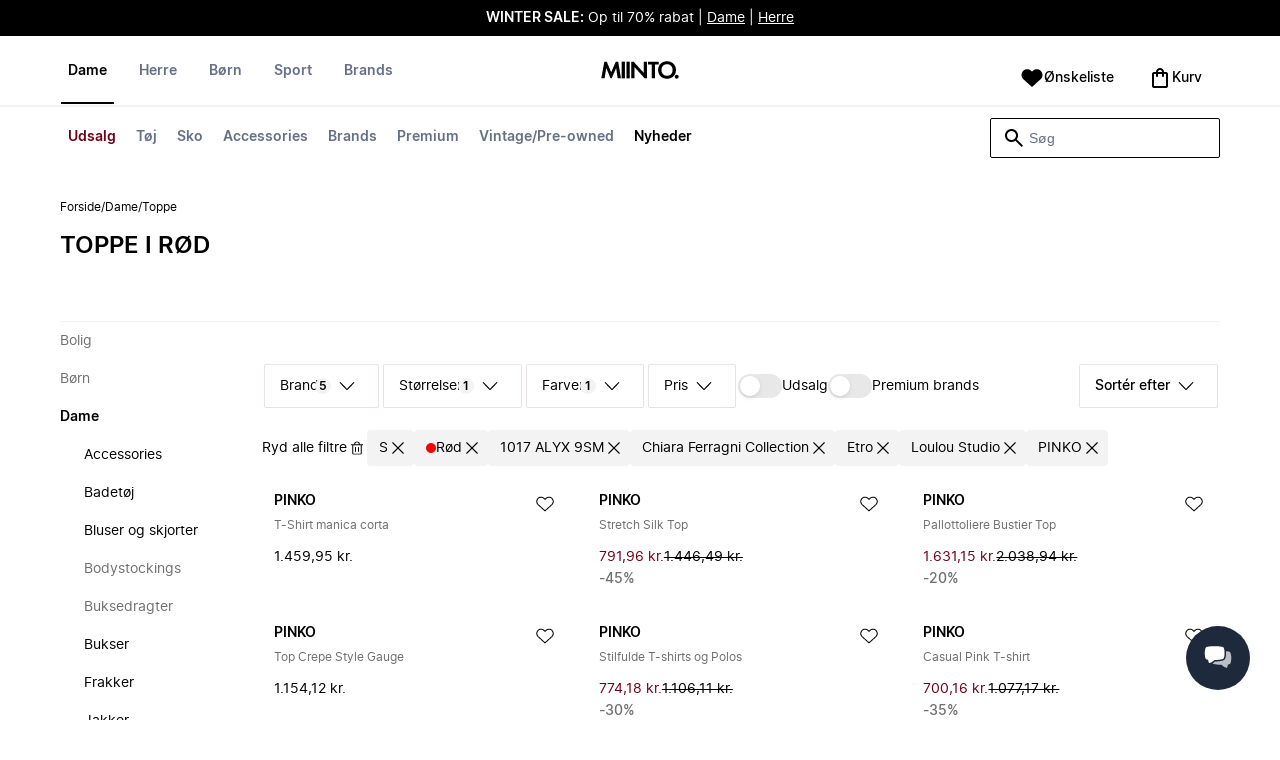

--- FILE ---
content_type: text/html
request_url: https://www.miinto.dk/dametoej-toppe/1017-alyx-9sm.pinko.chiara-ferragni-collection.etro.loulou-studio.paco-rabanne_r%C3%B8d_s
body_size: 75299
content:
<!doctype html>
<html lang="da">
  <head>
  <meta charset="UTF-8">
  <meta name="theme-color" content="#ffffff"/>
  <meta name="viewport" content="width=device-width, initial-scale=1.0, maximum-scale=1.0, shrink-to-fit=no" />
  <meta name="google-site-verification" content="Cv_qQQhddV-x7i_cMQ6WIPLG4D7_tA4nf4A0qARjI0E" />
  <meta name="msapplication-TileColor" content="#ffffff">
  <meta name="msapplication-TileImage" content="/ms-icon-144x144.png">

  
    <link rel="apple-touch-icon" sizes="57x57" href="/assets/favicons/apple-icon-57x57.png">
    <link rel="apple-touch-icon" sizes="60x60" href="/assets/favicons/apple-icon-60x60.png">
    <link rel="apple-touch-icon" sizes="72x72" href="/assets/favicons/apple-icon-72x72.png">
    <link rel="apple-touch-icon" sizes="76x76" href="/assets/favicons/apple-icon-76x76.png">
    <link rel="apple-touch-icon" sizes="114x114" href="/assets/favicons/apple-icon-114x114.png">
    <link rel="apple-touch-icon" sizes="120x120" href="/assets/favicons/apple-icon-120x120.png">
    <link rel="apple-touch-icon" sizes="144x144" href="/assets/favicons/apple-icon-144x144.png">
    <link rel="apple-touch-icon" sizes="152x152" href="/assets/favicons/apple-icon-152x152.png">
    <link rel="apple-touch-icon" sizes="180x180" href="/assets/favicons/apple-icon-180x180.png">
    <link rel="icon" type="image/png" sizes="192x192" href="/assets/favicons/android-icon-192x192.png">
    <link rel="icon" type="image/png" sizes="32x32" href="/assets/favicons/favicon-32x32.png">
    <link rel="icon" type="image/png" sizes="96x96" href="/assets/favicons/favicon-96x96.png">
    <link rel="icon" type="image/png" sizes="16x16" href="/assets/favicons/favicon-16x16.png">
  

  <link rel="stylesheet" href="/assets/fonts/fonts.css" media="print" onload="this.media='all'">
  <link rel="stylesheet" href="/assets/css/common.css" media="print" onload="this.media='all'">
  <link rel="stylesheet" href="/assets/css/plp.css" media="print" onload="this.media='all'">
  <link rel="stylesheet" href="/assets/css/dixa.css" media="print" onload="this.media='all'">
  <link rel="manifest" href="/assets/manifest/dk.json">
  <style><no value></style>

  <script>
    var internalAnalyticsUrl = "https://api-internal-analytics.miinto.net"
  </script>

  <script src="/assets/scripts/internal-analytics-client.js?v=348ac085a51ccebfe2b9059872abeab4"></script>

  <script defer id="CookieConsent" src="https://policy.app.cookieinformation.com/uc.js" data-culture="DA"></script>
  <script>
    if ("serviceWorker" in navigator) {
      window.addEventListener("load", function () {
        navigator.serviceWorker.register("/static/sw/sw.js", {
          scope: "/",
        });
      });
    }
  </script>

  
    <script id="placeToInsertGTMScriptsBefor"></script>
    <script>
      var dataLayerValuesFromTheServer = [{"page_type":"Other","pageTitle":"Toppe i rød   • Shop Toppe i rød online hos Miinto","pageMetaDescription":"Stort udvalg af Toppe i rød fra dine favoritbrands. Shop direkte fra verdens bedste tøjbutikker online hos Miinto. Gå på opdagelse her »","pageMetaKeywords":"","fitpredictor_user_email_hashed":"","device":"Web","pageUrl":"/head_section","userId":0,"currency":"DKK"}];
      if (window.dataLayer) {
          window.dataLayer = window.dataLayer.concat(dataLayerValuesFromTheServer)
      } else {
          var dataLayer = dataLayerValuesFromTheServer;
      }
    </script>
    <style>.async-hide { opacity: 0 !important} </style>
    <script>(function(a,s,y,n,c,h,i,d,e){s.className+=' '+y;h.start=1*new Date;
    h.end=i=function(){s.className=s.className.replace(RegExp(' ?'+y),'')};
    (a[n]=a[n]||[]).hide=h;setTimeout(function(){i();h.end=null},c);h.timeout=c;
    })(window,document.documentElement,'async-hide','dataLayer',4000,
    {'GTM-P79J5D':true});</script>

    <!-- Google Tag Manager -->
    <script>(function(w,d,s,l,i){w[l]=w[l]||[];w[l].push({'gtm.start':
    new Date().getTime(),event:'gtm.js'});var f=d.getElementById(s),
    j=d.createElement('script'),dl=l!='dataLayer'?'&l='+l:'';j.async=true;j.src=
    '//www.googletagmanager.com/gtm.js?id='+i+dl+'&gtm_cookies_win=x';
    j.addEventListener('load', function() {
      var _ge = new CustomEvent('gtm_loaded', { bubbles: true });
      d.dispatchEvent(_ge);
    });
    f.parentNode.insertBefore(j,f);
    })(window,document,'placeToInsertGTMScriptsBefor','dataLayer','GTM-P79J5D');</script>
    <!-- End Google Tag Manager -->

    <script>
      window.dataLayer = window.dataLayer || [];
      function gtag(){dataLayer.push(arguments);}
      gtag('consent', 'default', {
          ad_storage: 'denied',
          analytics_storage: 'denied',
          wait_for_update: 500,
      });
      gtag('set', 'ads_data_redaction', true);
      gtag('js', new Date());
      gtag('config', 'GTM-P79J5D');
    </script>

  <script>
    window.__STRATEGY__ = "plpcategory";
  </script>
  <title>Toppe i rød   • Shop Toppe i rød online hos Miinto</title>
<meta name="description" content="Stort udvalg af Toppe i rød fra dine favoritbrands. Shop direkte fra verdens bedste tøjbutikker online hos Miinto. Gå på opdagelse her »">
<meta name="robots" content="noindex, follow">
<meta property="og:type" content="website" />
<meta property="og:title" content="Toppe i rød   • Shop Toppe i rød online hos Miinto" />
<meta property="og:description" content="Stort udvalg af Toppe i rød fra dine favoritbrands. Shop direkte fra verdens bedste tøjbutikker online hos Miinto. Gå på opdagelse her »" />
<meta property="og:url" content="https://www.miinto.dk/dametoej-toppe/1017-alyx-9sm.pinko.chiara-ferragni-collection.etro.loulou-studio.paco-rabanne_rød_s" />
<link rel="canonical" href="https://www.miinto.dk/dametoej-toppe/1017-alyx-9sm.pinko.chiara-ferragni-collection.etro.loulou-studio.paco-rabanne_rød_s">


</head>
  
  <body>
    <div id="plp">
      <style>--sxs{--sxs:0 t-jIWXJA}@media{:root,.t-jIWXJA{--colors-black8:#262626;--colors-black9:#222222;--colors-black10:#333333;--colors-black11:#6F6F6F;--colors-black12:#000000;--colors-white:#FFFFFF;--colors-steel1:#848c9d;--colors-steel2:#757e91;--colors-steel3:#667085;--colors-steel4:#5b6477;--colors-steel5:#51596a;--colors-grey1:#FCFCFC;--colors-grey2:#F8F8F8;--colors-grey3:#F3F3F3;--colors-grey4:#EDEDED;--colors-grey5:#E8E8E8;--colors-grey6:#E2E2E2;--colors-grey7:#DBDBDB;--colors-grey8:#C7C7C7;--colors-grey9:#8F8F8F;--colors-grey10:#858585;--colors-grey11:#6F6F6F;--colors-grey12:#171717;--colors-beige1:#FDFCFC;--colors-beige2:#F9F7F7;--colors-beige3:#F5F3F3;--colors-beige4:#F0EDED;--colors-beige5:#ECE8E8;--colors-beige6:#E8E2E2;--colors-beige7:#E2DBDB;--colors-beige8:#D3C7C7;--colors-beige9:#9B8F8F;--colors-beige10:#938585;--colors-beige11:#7D6F6F;--colors-beige12:#140606;--colors-burgundy1:#FFFBFD;--colors-burgundy2:#FEF6F9;--colors-burgundy3:#F6EAED;--colors-burgundy4:#F2E3E7;--colors-burgundy5:#EBD4DA;--colors-burgundy6:#DEB8C1;--colors-burgundy7:#D6A6B1;--colors-burgundy8:#CC909D;--colors-burgundy9:#700016;--colors-burgundy10:#66000E;--colors-burgundy11:#520008;--colors-burgundy12:#180004;--colors-tomato1:#FFFCFC;--colors-tomato2:#FFF8F7;--colors-tomato3:#FFF0EE;--colors-tomato4:#FFE6E2;--colors-tomato5:#FDD8D3;--colors-tomato6:#FAC7BE;--colors-tomato7:#F3B0A2;--colors-tomato8:#EA9280;--colors-tomato9:#E54D2E;--colors-tomato10:#DB4324;--colors-tomato11:#CA3214;--colors-tomato12:#341711;--colors-grass1:#FBFEFB;--colors-grass2:#F3FCF3;--colors-grass3:#EBF9EB;--colors-grass4:#DFF3DF;--colors-grass5:#CEEBCF;--colors-grass6:#B7DFBA;--colors-grass7:#97CF9C;--colors-grass8:#65BA75;--colors-grass9:#46A758;--colors-grass10:#3D9A50;--colors-grass11:#297C3B;--colors-grass12:#1B311E;--colors-amber1:#FEFDFB;--colors-amber2:#FFF9ED;--colors-amber3:#FFF4D5;--colors-amber4:#FFECBC;--colors-amber5:#FFE3A2;--colors-amber6:#FFD386;--colors-amber7:#F3BA63;--colors-amber8:#EE9D2B;--colors-amber9:#FFB224;--colors-amber10:#FFA01C;--colors-amber11:#AD5700;--colors-amber12:#4E2009;--colors-blue1:#FBFDFF;--colors-blue2:#F5FAFF;--colors-blue3:#EDF6FF;--colors-blue4:#E1F0FF;--colors-blue5:#CEE7FE;--colors-blue6:#B7D9F8;--colors-blue7:#96C7F2;--colors-blue8:#5EB0EF;--colors-blue9:#0090FF;--colors-blue10:#0081F1;--colors-blue11:#006ADC;--colors-blue12:#00254D;--colors-opacity1:rgba(0, 0, 0, 0.05);--colors-opacity2:rgba(0, 0, 0, 0.1);--colors-opacity3:rgba(0, 0, 0, 0.2);--colors-opacity4:rgba(0, 0, 0, 0.3);--colors-opacity5:rgba(0, 0, 0, 0.4);--colors-opacity6:rgba(0, 0, 0, 0.5);--colors-opacity7:rgba(0, 0, 0, 0.6);--colors-opacity8:rgba(0, 0, 0, 0.7);--colors-opacity9:rgba(0, 0, 0, 0.8);--colors-opacity10:rgba(0, 0, 0, 0.9);--colors-opacity11:rgb(0, 0, 0);--fontSizes-text4Xl:48px;--fontSizes-text3Xl:40px;--fontSizes-text2Xl:32px;--fontSizes-textXl:24px;--fontSizes-textLg:20px;--fontSizes-textBase:16px;--fontSizes-textSm:14px;--fontSizes-textXs:12px;--fontSizes-text2Xs:10px;--fontWeights-regular:400;--fontWeights-medium:500;--fontWeights-semiBold:600;--fontWeights-bold:700;--lineHeights-text4Xl:56px;--lineHeights-text3Xl:48px;--lineHeights-text2Xl:40px;--lineHeights-textXl:36px;--lineHeights-textLg:32px;--lineHeights-textBase:24px;--lineHeights-textSm:22px;--lineHeights-textXs:18px;--lineHeights-text2Xs:16px;--fonts-sans:'Inter', sans-serif}}--sxs{--sxs:1 k-iCEKFz k-ITCFc k-jbPmLQ edypwf}@media{@keyframes k-iCEKFz{0%{transform:scale(1)}50%{transform:scale(1.1)}}@keyframes k-ITCFc{from{transform:translateX(-100%)}to{transform:translateX(0%)}}@keyframes k-jbPmLQ{from{transform:translateX(0%)}to{transform:translateX(-100%)}}*{margin:0;padding:0;box-sizing:border-box}html{touch-action:manipulation}html,body{font-family:'Inter', sans-serif;height:100%;width:100%;-moz-osx-font-smoothing:grayscale;-webkit-font-smoothing:antialiased;text-rendering:optimizeLegibility}a{-webkit-tap-highlight-color:rgba(0, 0, 0, 0)}button{cursor:default;outline:none}}--sxs{--sxs:2 c-bdYtjD c-PJLV c-jMrfUZ c-hFGPfh c-hTWDRh c-gWfLcr c-dgYHFY c-fNBcZn c-jGndQ c-cIdiJW c-fuKDPN c-jtoHJj c-euvwkQ c-cmpvrW c-kSflVB c-bSMcqW c-hHczTq c-jIamXV c-wYbzn c-cpdcLN c-jVwFOG c-bkAZOM c-bPRzGn c-bRmaID c-haUwlz c-fWhZOE c-drilHR c-fkLskC c-iSXmKl c-jMtymh c-gWEtwx c-iUYqsq c-hakyQ c-hOcsoX c-gmHjbo c-CIXfS c-jxHTcr c-gqCOKV c-hfNkDq c-bJAcWD c-fZZjup c-lkeMPY c-hZZYhF c-iQWzLa c-kIEWo c-hobrPJ c-jzRoFo}@media{.c-bdYtjD{width:100%;align-items:center;justify-content:center;text-align:center;position:sticky;top:0;z-index:10}@media (min-width:1025px){.c-bdYtjD{position:relative}}.c-bdYtjD p,.c-bdYtjD span,.c-bdYtjD a{color:var(--colors-white)}.c-jMrfUZ{-webkit-hyphens:auto;hyphens:auto}.c-jMrfUZ a{text-decoration:underline;color:inherit}.c-hFGPfh{width:100%;position:sticky;top:30px;z-index:20;background-color:var(--colors-white)}@media (min-width:801px){.c-hFGPfh{top:32px}}@media (min-width:1025px){.c-hFGPfh{position:relative;top:0}}.c-hTWDRh{max-wwidth:calc(100% - 120px);margin-left:auto;margin-right:auto;padding-bottom:16px;border-bottom:1px solid var(--colors-beige3)}@media (min-width:1025px){.c-hTWDRh{border-bottom:none;padding:24px 60px 0}}@media (min-width:1600px){.c-hTWDRh{max-width:1440px;padding:24px 0 0}}.c-dgYHFY{position:relative;width:100%;display:flex;justify-content:space-between;align-items:center;padding:0 8px;background-color:var(--colors-white)}.c-fNBcZn{cursor:pointer;background-color:var(--colors-white);color:var(--colors-black12);height:48px;width:48px;border-radius:2px;border:none;display:flex;align-items:center;justify-content:center;column-gap:8px}.c-fNBcZn:hover{color:var(--colors-black10)}.c-fNBcZn:hover.icon-button-counter{background-color:var(--colors-burgundy10)}.c-fNBcZn:focus-visible{outline:2px solid var(--colors-blue7);outline-offset:1px}.c-fNBcZn:active{background-color:var(--colors-white);color:var(--colors-black11)}.c-fNBcZn:active.icon-button-counter{background-color:var(--colors-burgundy11)}.c-fNBcZn:disabled{background-color:var(--colors-white);color:var(--colors-black11);cursor:not-allowed}.c-fNBcZn:disabled.icon-button-counter{background-color:var(--colors-black11)}.c-cIdiJW{text-decoration:none}.c-jGndQ{position:absolute;top:50%;left:50%;transform:translate(-50%,-50%)}.c-fuKDPN{display:flex;;justify-content:flex-end}.c-cmpvrW{position:relative}.c-kSflVB{display:flex;justify-content:space-between;align-items:center;gap:16px}.c-bSMcqW{position:relative;width:100%}.c-hHczTq{position:absolute;top:50%;transform:translateY(-50%);cursor:pointer}.c-jIamXV{width:100%;font-size:var(--fontSizes-textSm);line-height:var(--lineHeights-textSm);background:var(--colors-white);color:var(--colors-black12);height:40px;border-radius:2px;border:1px solid var(--colors-black12)}.c-jIamXV::-webkit-search-cancel-button,.c-jIamXV::-webkit-search-decoration,.c-jIamXV::-webkit-search-results-button,.c-jIamXV::-webkit-search-results-decoration{display:none}.c-jIamXV::placeholder{opacity:1;color:var(--colors-steel3)}.c-jIamXV:hover{color:var(--colors-black10)}@media (min-width:1025px){.c-jIamXV:hover{box-shadow:0 0 0 1px var(--colors-black10)}}.c-jIamXV:focus,.c-cmpvrW:focus-within .c-jIamXV{outline:none;box-shadow:none;color:var(--colors-black12)}.c-euvwkQ{padding:0 20px}.c-jtoHJj{z-index:-1;transition:margin-top 0.3s, opacity 0.3s}.c-wYbzn{position:fixed;top:0;left:0;width:100vw;height:100dvh;background-color:rgba(0, 0, 0, 0.5);transition:opacity 200ms ease-in-out;opacity:0;pointer-events:none}.c-cpdcLN{position:fixed;top:0;display:flex;flex-direction:column;gap:24px;width:calc(100% - 28px);background-color:var(--colors-white);height:100dvh;padding:16px;transform:translateX(-100%)}.c-jVwFOG{display:flex;align-items:center;justify-content:space-between}.c-bkAZOM{width:24px;height:24px}.c-bPRzGn{display:flex;flex-direction:column;gap:24px;height:100%;overflow:hidden}.c-bRmaID{list-style:none;display:flex;flex-direction:row;align-items:flex-start;gap:24px;border-bottom:1px solid var(--colors-grey4);min-height:44px;overflow-y:auto}.c-haUwlz{display:block;color:var(--colors-steel3);font-weight:var(--fontWeights-semiBold);font-size:var(--fontSizes-textSm);line-height:var(--lineHeights-textSm);border-bottom:2px solid transparent;padding:0 0 19px;background:transparent;border:none;cursor:pointer;text-decoration:none}.c-fWhZOE{list-style:none;display:flex;flex-direction:column;flex-grow:1;overflow-y:auto}.c-drilHR{display:flex;justify-content:space-between;align-items:center;color:var(--colors-black12);font-size:var(--fontSizes-textSm);font-weight:var(--fontWeights-semiBold);line-height:var(--lineHeights-textSm);padding-top:8px;padding-bottom:8px;text-decoration:none}.c-fkLskC{list-style:none;display:flex;flex-direction:column;gap:16px;padding-top:24px;border-top:1px solid var(--colors-grey4);margin-top:auto;height:auto}.c-iSXmKl{color:var(--colors-black12);font-weight:var(--fontWeights-regular);font-size:var(--fontSizes-textSm);line-height:var(--lineHeights-textSm);text-decoration:none}.c-gWfLcr{display:flex;flex-direction:column;position:relative;z-index:20;width:100%}.c-gWEtwx{display:flex;justify-content:flex-start;position:relative;min-height:44px;flex:1}.c-gWEtwx > ul{margin-right:16px}.c-gWEtwx ul:last-of-type{margin-right:0}.c-iUYqsq{display:flex;justify-content:flex-start;flex-direction:row;list-style:none}.c-hakyQ{display:block}.c-hOcsoX{display:inline-block;outline:none;cursor:pointer;font-size:var(--fontSizes-textSm);line-height:var(--lineHeights-textSm);font-weight:var(--fontWeights-semiBold);text-decoration-line:none}.c-gmHjbo{width:max-content;display:none;justify-content:flex-start;flex-direction:row;list-style:none;position:absolute;top:44px;padding-top:14px;padding-bottom:14px;left:0}.c-gmHjbo > *{margin-right:4px}.c-gmHjbo li:last-of-type{margin-right:0}.c-CIXfS{position:absolute;width:100vw;margin-top:14px;background:var(--colors-white);padding:18px 68px 36px;border-bottom:1px solid var(--colors-beige3);border-top:2px solid var(--colors-beige3);z-index:20}@media (min-width:1025px){.c-CIXfS{left:-60px;padding:18px 68px 36px}}@media (min-width:1600px){.c-CIXfS{left:calc((100vw - 1440px) / -2)}}.c-jxHTcr{display:flex;justify-content:flex-start;align-items:flex-start;flex-wrap:wrap;gap:16px;margin-left:auto;margin-right:auto;width:100%}.c-jxHTcr > *{width:220px}@media (min-width:1600px){.c-jxHTcr{padding-left:8px;padding-right:8px;max-width:1440px}}.c-gqCOKV{padding:4px 0;display:flex;flex-direction:column;row-gap:8px}.c-hfNkDq{display:flex;flex-direction:column;row-gap:8px}.c-bJAcWD{list-style:none;font-weight:var(--fontWeights-regular)}.c-fZZjup{font-size:var(--fontSizes-textSm);line-height:var(--lineHeights-textSm);transition:background 300ms;cursor:pointer;text-decoration-line:none;padding:4px 0;outline:none}.c-lkeMPY{flex:1;display:flex;justify-content:flex-end;align-items:baseline}.c-hZZYhF{position:relative;background-color:var(--colors-white);min-height:48px;border-radius:2px;border:none;display:inline-flex;align-items:center;justify-content:center;column-gap:8px;color:var(--colors-black12);cursor:pointer;padding-left:16px;padding-right:16px;text-decoration:none}.c-hZZYhF:hover{color:var(--colors-black10)}.c-hZZYhF:hover .c-bzUdWo{background-color:var(--colors-burgundy10)}.c-hZZYhF:focus-visible{outline:2px solid var(--colors-blue7);outline-offset:1px}.c-hZZYhF:active{background-color:var(--colors-white);color:var(--colors-black11)}.c-hZZYhF:active .c-bzUdWo{background-color:var(--colors-burgundy11)}.c-hZZYhF:disabled{background-color:var(--colors-white);color:var(--colors-black11);cursor:not-allowed}.c-hZZYhF:disabled .c-bzUdWo{background-color:var(--colors-black11)}.c-iQWzLa{font-size:var(--fontSizes-textBase);line-height:var(--lineHeights-textBase);font-weight:var(--fontWeights-medium)}.c-kIEWo{display:inline;position:relative}.c-kIEWo .c-hZZYhF{z-index:20;border-width:2px 2px 0px 2px;border-radius:2px 2px 0px 0px;border-style:solid}.c-hobrPJ{position:absolute;top:58px}.c-jMtymh{display:flex;justify-content:space-between;align-items:flex-start;position:relative}@media (min-width:1025px){.c-jMtymh{min-height:108px}}.c-jzRoFo{display:none;position:absolute;width:100%;left:0;top:69px;border:1px solid var(--colors-grey3)}}--sxs{--sxs:3 c-PJLV-hyPGYo-size-small c-jMrfUZ-dYJjti-weight-regular c-jMrfUZ-cWyRje-size-textXs c-PJLV-dHfCCy-size-medium c-PJLV-jzpQJo-size-large c-jMrfUZ-hBPrlC-size-textSm c-fNBcZn-cmpvrW-position-relative c-jtoHJj-ecFJRE-isScrolling-false c-hHczTq-jWtlNf-size-xs c-jIamXV-cnZPbs-size-xs c-haUwlz-jXCMkU-active-true c-drilHR-cfraru-variant-primary c-hOcsoX-cKAwkL-variant-primary c-gmHjbo-dhzjXW-visible-true c-hOcsoX-jowzJi-variant-secondary c-CIXfS-kBYYkb-visible-false c-fZZjup-dFZANM-variant-external c-fZZjup-jAZbuB-variant-default c-hZZYhF-jIGKny-variant-header c-kIEWo-hkfENb-isOpen-false c-hobrPJ-czsSGP-position-right}@media{.c-PJLV-hyPGYo-size-small{padding:6px}.c-jMrfUZ-dYJjti-weight-regular{font-weight:var(--fontWeights-regular)}.c-jMrfUZ-cWyRje-size-textXs{font-size:var(--fontSizes-textXs);line-height:var(--lineHeights-textXs)}.c-PJLV-dHfCCy-size-medium{padding:7px;column-gap:10px}.c-PJLV-jzpQJo-size-large{padding:7px;column-gap:12px}.c-jMrfUZ-hBPrlC-size-textSm{font-size:var(--fontSizes-textSm);line-height:var(--lineHeights-textSm)}.c-fNBcZn-cmpvrW-position-relative{position:relative}.c-hHczTq-jWtlNf-size-xs{left:12px}.c-jIamXV-cnZPbs-size-xs{padding-left:42px;padding-right:42px}.c-jtoHJj-ecFJRE-isScrolling-false{margin-top:0px;opacity:1}.c-haUwlz-jXCMkU-active-true{color:var(--colors-black12);border-bottom:2px solid var(--colors-black12)}.c-drilHR-cfraru-variant-primary{font-size:var(--fontSizes-textSm)}.c-hOcsoX-cKAwkL-variant-primary{padding:0 8px 20px;---shadowColor:transparent;box-shadow:0 3px 0 -1px var(---shadowColor);transition:box-shadow 300ms;color:var(--colors-steel3);background:var(--colors-white)}.c-hOcsoX-cKAwkL-variant-primary:hover{---shadowColor:var(--colors-black12);color:var(--colors-black12)}.c-hOcsoX-cKAwkL-variant-primary:active{---shadowColor:var(--colors-black11);color:var(--colors-black11)}.c-hOcsoX-cKAwkL-variant-primary:focus-visible{outline:2px solid var(--colors-blue7);outline-offset:1px}.c-gmHjbo-dhzjXW-visible-true{display:flex}.c-hOcsoX-jowzJi-variant-secondary{padding:8px;color:var(--colors-steel3);background:var(--colors-white)}.c-hOcsoX-jowzJi-variant-secondary:hover{color:var(--colors-steel5)}.c-hOcsoX-jowzJi-variant-secondary:active{color:var(--colors-steel4)}.c-hOcsoX-jowzJi-variant-secondary:focus-visible{background-color:var(--colors-blue3)}.c-CIXfS-kBYYkb-visible-false{display:none}.c-fZZjup-dFZANM-variant-external:hover{text-decoration-line:underline}.c-fZZjup-dFZANM-variant-external:focus-visible{text-decoration:underline;background:var(--colors-blue3)}.c-fZZjup-dFZANM-variant-external:active{text-decoration:underline;color:var(--colors-black11)}.c-fZZjup-jAZbuB-variant-default:hover{color:var(--colors-black10);text-decoration-line:underline}.c-fZZjup-jAZbuB-variant-default:focus-visible{text-decoration:underline;background:var(--colors-blue3)}.c-fZZjup-jAZbuB-variant-default:active{text-decoration:underline;color:var(--colors-black11)}.c-hZZYhF-jIGKny-variant-header{min-height:34px}.c-hZZYhF-jIGKny-variant-header .c-bzUdWo{top:0}.c-hZZYhF-jIGKny-variant-header .c-iQWzLa{font-size:var(--fontSizes-textSm);line-height:var(--lineHeights-textSm);font-weight:var(--fontWeights-medium)}.c-kIEWo-hkfENb-isOpen-false .c-hZZYhF{border-color:transparent}.c-hobrPJ-czsSGP-position-right{right:0}}--sxs{--sxs:4 c-hHczTq-jSbexE-size-sm c-hHczTq-fFHmqo-size-md c-hHczTq-kYDDEP-size-lg c-jIamXV-jlmIOD-size-sm c-jIamXV-foiScX-size-md c-jIamXV-jzsFHz-size-lg c-jzRoFo-fheUDw-isVisible-true}@media{@media (min-width:481px){.c-hHczTq-jSbexE-size-sm{left:12px}}@media (min-width:801px){.c-hHczTq-fFHmqo-size-md{left:12px}}@media (min-width:1025px){.c-hHczTq-kYDDEP-size-lg{left:12px}}@media (min-width:481px){.c-jIamXV-jlmIOD-size-sm{padding-left:42px;padding-right:42px}}@media (min-width:801px){.c-jIamXV-foiScX-size-md{padding-left:42px;padding-right:42px}}@media (min-width:1025px){.c-jIamXV-jzsFHz-size-lg{padding-left:38px;padding-right:30px;width:230px;height:40px}}@media (min-width:1025px){.c-jIamXV-jzsFHz-size-lg:focus,.c-cmpvrW:focus-within .c-jIamXV-jzsFHz-size-lg{box-shadow:0 0 0 1px var(--colors-black12)}}@media (min-width:1025px){.c-jIamXV-jzsFHz-size-lg:focus::placeholder,.c-cmpvrW:focus-within .c-jIamXV-jzsFHz-size-lg::placeholder{color:var(--colors-steel3)}}@media (min-width:1025px){.c-jzRoFo-fheUDw-isVisible-true{display:block}}}--sxs{--sxs:6 c-bdYtjD-inVHKY-css c-fNBcZn-ilexLGO-css c-drilHR-ihDgDmc-css c-drilHR-iTGGkD-css c-drilHR-ijOjjqZ-css c-hOcsoX-iejQzbb-css c-hOcsoX-igQHlOs-css c-fZZjup-ibdDtCs-css c-fZZjup-ikBvgqv-css c-fZZjup-iJzunS-css c-fZZjup-ietXtMo-css c-hOcsoX-iisgyOJ-css c-fZZjup-ieBVShz-css c-hOcsoX-ivWhYE-css}@media{@initial{.c-bdYtjD-inVHKY-css{display:flex;background-color:#000000}}@media (min-width:360px){.c-bdYtjD-inVHKY-css{display:flex;background-color:#000000}}@media (min-width:481px){.c-bdYtjD-inVHKY-css{display:flex;background-color:#000000}}@media (min-width:801px){.c-bdYtjD-inVHKY-css{display:flex;background-color:#000000}}@media (min-width:1025px){.c-bdYtjD-inVHKY-css{display:flex;background-color:#000000}}@media (min-width:1600px){.c-bdYtjD-inVHKY-css{display:flex;background-color:#000000}}.c-fNBcZn-ilexLGO-css{width:34px}@media (min-width:360px){.c-drilHR-ihDgDmc-css{color:#700017}}@media (min-width:360px){.c-drilHR-ihDgDmc-css:hover{color:#700017}}.c-drilHR-ihDgDmc-css{font-weight:bold}@media (min-width:360px){.c-drilHR-ijOjjqZ-css{color:#000000}}@media (min-width:360px){.c-drilHR-ijOjjqZ-css:hover{color:#000000}}.c-drilHR-ijOjjqZ-css{font-weight:bold}@media (min-width:801px){.c-hOcsoX-igQHlOs-css{color:#700017}}@media (min-width:801px){.c-hOcsoX-igQHlOs-css:hover{color:#700017;---shadowColor:#700017}}.c-hOcsoX-igQHlOs-css{font-weight:bold}.c-fZZjup-ibdDtCs-css{color:var(--colors-black12);font-weight:var(--fontWeights-regular)}@media (min-width:801px){.c-fZZjup-ibdDtCs-css{color:#700017}}@media (min-width:801px){.c-fZZjup-ibdDtCs-css:hover{color:#700017;---shadowColor:#700017}}.c-fZZjup-ibdDtCs-css{font-weight:bold}.c-fZZjup-ikBvgqv-css{color:var(--colors-black12);font-weight:var(--fontWeights-regular)}.c-fZZjup-iJzunS-css{color:var(--colors-black12);font-weight:var(--fontWeights-regular);font-weight:bold}.c-fZZjup-ietXtMo-css{color:var(--colors-black12);font-weight:var(--fontWeights-regular)}@media (min-width:801px){.c-fZZjup-ietXtMo-css{color:#000000}}@media (min-width:801px){.c-fZZjup-ietXtMo-css:hover{color:#000000;---shadowColor:#000000}}@media (min-width:801px){.c-hOcsoX-iisgyOJ-css{color:#000000}}@media (min-width:801px){.c-hOcsoX-iisgyOJ-css:hover{color:#000000;---shadowColor:#000000}}.c-hOcsoX-iisgyOJ-css{font-weight:bold}.c-fZZjup-ieBVShz-css{color:var(--colors-black12);font-weight:var(--fontWeights-regular)}@media (min-width:801px){.c-fZZjup-ieBVShz-css{color:#000000}}@media (min-width:801px){.c-fZZjup-ieBVShz-css:hover{color:#000000;---shadowColor:#000000}}}.fresnel-container{margin:0;padding:0;}
@media not all and (min-width:0px) and (max-width:480.98px){.fresnel-at-xs{display:none!important;}}
@media not all and (min-width:481px) and (max-width:800.98px){.fresnel-at-sm{display:none!important;}}
@media not all and (min-width:801px) and (max-width:1024.98px){.fresnel-at-md{display:none!important;}}
@media not all and (min-width:1025px){.fresnel-at-lg{display:none!important;}}
@media not all and (max-width:480.98px){.fresnel-lessThan-sm{display:none!important;}}
@media not all and (max-width:800.98px){.fresnel-lessThan-md{display:none!important;}}
@media not all and (max-width:1024.98px){.fresnel-lessThan-lg{display:none!important;}}
@media not all and (min-width:481px){.fresnel-greaterThan-xs{display:none!important;}}
@media not all and (min-width:801px){.fresnel-greaterThan-sm{display:none!important;}}
@media not all and (min-width:1025px){.fresnel-greaterThan-md{display:none!important;}}
@media not all and (min-width:0px){.fresnel-greaterThanOrEqual-xs{display:none!important;}}
@media not all and (min-width:481px){.fresnel-greaterThanOrEqual-sm{display:none!important;}}
@media not all and (min-width:801px){.fresnel-greaterThanOrEqual-md{display:none!important;}}
@media not all and (min-width:1025px){.fresnel-greaterThanOrEqual-lg{display:none!important;}}
@media not all and (min-width:0px) and (max-width:480.98px){.fresnel-between-xs-sm{display:none!important;}}
@media not all and (min-width:0px) and (max-width:800.98px){.fresnel-between-xs-md{display:none!important;}}
@media not all and (min-width:0px) and (max-width:1024.98px){.fresnel-between-xs-lg{display:none!important;}}
@media not all and (min-width:481px) and (max-width:800.98px){.fresnel-between-sm-md{display:none!important;}}
@media not all and (min-width:481px) and (max-width:1024.98px){.fresnel-between-sm-lg{display:none!important;}}
@media not all and (min-width:801px) and (max-width:1024.98px){.fresnel-between-md-lg{display:none!important;}}</style>
      <div class="mf-main-top-sticky">
        <div id="mf-plp-header-root"><div class="c-bdYtjD c-bdYtjD-inVHKY-css"><div class="fresnel-container fresnel-lessThan-md fresnel-:R5:"><div class="c-PJLV c-PJLV-hyPGYo-size-small"><div class="c-jMrfUZ c-jMrfUZ-dYJjti-weight-regular c-jMrfUZ-cWyRje-size-textXs"><p><strong style="color: rgb(255, 255, 255);">WINTER SALE:</strong><span style="color: rgb(255, 255, 255);"> Op til 70% rabat | </span><a href="https://www.miinto.dk/dametoej/sale" rel="noopener noreferrer" target="_blank" style="color: rgb(255, 255, 255);">Dame</a><span style="color: rgb(255, 255, 255);"> | </span><a href="https://www.miinto.dk/herretoej/sale" rel="noopener noreferrer" target="_blank" style="color: rgb(255, 255, 255);">Herre</a></p></div></div></div><div class="fresnel-container fresnel-at-md fresnel-:R9:"><div class="c-PJLV c-PJLV-dHfCCy-size-medium"><div class="c-jMrfUZ c-jMrfUZ-dYJjti-weight-regular c-jMrfUZ-cWyRje-size-textXs"><p><strong style="color: rgb(255, 255, 255);">WINTER SALE:</strong><span style="color: rgb(255, 255, 255);"> Op til 70% rabat | </span><a href="https://www.miinto.dk/dametoej/sale" rel="noopener noreferrer" target="_blank" style="color: rgb(255, 255, 255);">Dame</a><span style="color: rgb(255, 255, 255);"> | </span><a href="https://www.miinto.dk/herretoej/sale" rel="noopener noreferrer" target="_blank" style="color: rgb(255, 255, 255);">Herre</a></p></div></div></div><div class="fresnel-container fresnel-greaterThanOrEqual-lg fresnel-:Rd:"><div class="c-PJLV c-PJLV-jzpQJo-size-large"><div class="c-jMrfUZ c-jMrfUZ-dYJjti-weight-regular c-jMrfUZ-hBPrlC-size-textSm"><p><strong style="color: rgb(255, 255, 255);">WINTER SALE:</strong><span style="color: rgb(255, 255, 255);"> Op til 70% rabat | </span><a href="https://www.miinto.dk/dametoej/sale" rel="noopener noreferrer" target="_blank" style="color: rgb(255, 255, 255);">Dame</a><span style="color: rgb(255, 255, 255);"> | </span><a href="https://www.miinto.dk/herretoej/sale" rel="noopener noreferrer" target="_blank" style="color: rgb(255, 255, 255);">Herre</a></p></div></div></div></div><header data-testid="header" class="c-hFGPfh"><div class="c-hTWDRh"><div class="fresnel-container fresnel-lessThan-lg fresnel-:R2m: c-gWfLcr"><div data-testid="mobile-header-logo-row" class="c-dgYHFY"><button title="Open menu" data-testid="icon-button" class="c-fNBcZn c-fNBcZn-cmpvrW-position-relative"><svg xmlns="http://www.w3.org/2000/svg" fill="currentColor" aria-hidden="true" viewBox="0 0 24 24" width="24" height="24"><path fill-rule="evenodd" d="M2.3 5.08C2.3 4.69341 2.6134 4.38 3 4.38H21C21.3866 4.38 21.7 4.69341 21.7 5.08C21.7 5.4666 21.3866 5.78 21 5.78H3C2.6134 5.78 2.3 5.4666 2.3 5.08ZM2.3 12.0031C2.3 11.6165 2.6134 11.3031 3 11.3031H21C21.3866 11.3031 21.7 11.6165 21.7 12.0031C21.7 12.3897 21.3866 12.7031 21 12.7031H3C2.6134 12.7031 2.3 12.3897 2.3 12.0031ZM3 18.2262C2.6134 18.2262 2.3 18.5396 2.3 18.9262C2.3 19.3128 2.6134 19.6262 3 19.6262H21C21.3866 19.6262 21.7 19.3128 21.7 18.9262C21.7 18.5396 21.3866 18.2262 21 18.2262H3Z" clip-rule="evenodd"></path></svg></button><a href="https://www.miinto.dk" title="Miinto Home" class="c-cIdiJW c-jGndQ"><div class="fresnel-container fresnel-lessThan-md fresnel-:R1cqm:"><svg width="88" height="20" viewBox="0 0 140 32" fill="none" xmlns="http://www.w3.org/2000/svg"><path d="M12.9826 2.60278H16.7596L23.8711 19.6376L31.3031 2.60278H35.0801L39.5784 29.3972H34.2753L31.8641 12.885L24.6725 29.3972H22.9059L16.0348 12.885L13.3031 29.3972H8L12.9826 2.60278Z" fill="black"></path><path d="M45.892 2.60278V29.3972H40.669V2.60278H45.892Z" fill="black"></path><path d="M53.5749 2.60278V29.3972H48.3519V2.60278H53.5749Z" fill="black"></path><path d="M56.0349 29.3972V2.60278H59.6516L75.9617 20.4808V2.60278H81.1847V29.3972H77.568L61.2578 11.4808V29.3972H56.0349V29.3972Z" fill="black"></path><path d="M94.0418 7.10104V29.3972H88.8188V7.10104H82.7944V2.60278H100.07V7.10104H94.0418Z" fill="black"></path><path fill-rule="evenodd" clip-rule="evenodd" d="M113.247 30C121.686 30 127.551 24.1777 127.551 16.0209C127.551 7.86411 121.686 2 113.247 2C104.808 2 98.9443 7.86411 98.9443 16.0209C98.9443 24.1742 104.812 30 113.247 30ZM113.247 6.74219C118.47 6.74219 122.167 10.5958 122.167 16.0209C122.167 21.446 118.47 25.2614 113.247 25.2614C108.024 25.2614 104.328 21.4425 104.328 16.0209C104.328 10.5993 108.024 6.74219 113.247 6.74219Z" fill="black"></path><path d="M128.77 23.655C130.537 23.655 131.902 25.0209 131.902 26.7874C131.902 28.554 130.537 29.9198 128.77 29.9198C127.003 29.9198 125.638 28.554 125.638 26.7874C125.634 25.0209 127 23.655 128.77 23.655Z" fill="black"></path></svg></div><div class="fresnel-container fresnel-greaterThanOrEqual-md fresnel-:R2cqm:"><svg width="88" height="20" viewBox="0 0 140 32" fill="none" xmlns="http://www.w3.org/2000/svg"><path d="M12.9826 2.60278H16.7596L23.8711 19.6376L31.3031 2.60278H35.0801L39.5784 29.3972H34.2753L31.8641 12.885L24.6725 29.3972H22.9059L16.0348 12.885L13.3031 29.3972H8L12.9826 2.60278Z" fill="black"></path><path d="M45.892 2.60278V29.3972H40.669V2.60278H45.892Z" fill="black"></path><path d="M53.5749 2.60278V29.3972H48.3519V2.60278H53.5749Z" fill="black"></path><path d="M56.0349 29.3972V2.60278H59.6516L75.9617 20.4808V2.60278H81.1847V29.3972H77.568L61.2578 11.4808V29.3972H56.0349V29.3972Z" fill="black"></path><path d="M94.0418 7.10104V29.3972H88.8188V7.10104H82.7944V2.60278H100.07V7.10104H94.0418Z" fill="black"></path><path fill-rule="evenodd" clip-rule="evenodd" d="M113.247 30C121.686 30 127.551 24.1777 127.551 16.0209C127.551 7.86411 121.686 2 113.247 2C104.808 2 98.9443 7.86411 98.9443 16.0209C98.9443 24.1742 104.812 30 113.247 30ZM113.247 6.74219C118.47 6.74219 122.167 10.5958 122.167 16.0209C122.167 21.446 118.47 25.2614 113.247 25.2614C108.024 25.2614 104.328 21.4425 104.328 16.0209C104.328 10.5993 108.024 6.74219 113.247 6.74219Z" fill="black"></path><path d="M128.77 23.655C130.537 23.655 131.902 25.0209 131.902 26.7874C131.902 28.554 130.537 29.9198 128.77 29.9198C127.003 29.9198 125.638 28.554 125.638 26.7874C125.634 25.0209 127 23.655 128.77 23.655Z" fill="black"></path></svg></div></a><div class="c-fuKDPN"><a title="Ønskeliste" href="/wishlist" data-testid="icon-button" class="c-fNBcZn c-fNBcZn-cmpvrW-position-relative c-fNBcZn-ilexLGO-css"><svg xmlns="http://www.w3.org/2000/svg" fill="currentColor" aria-hidden="true" viewBox="0 0 24 24" width="24" height="24"><path d="M4.03927 12.2142L11.9993 19.4244L19.9593 12.2142C21.9247 10.2373 21.4897 7.30562 19.7962 5.61725C18.9624 4.78595 17.851 4.29337 16.6164 4.38093C15.3817 4.46849 13.9329 5.14347 12.4493 6.82561C12.3354 6.95476 12.1715 7.02874 11.9993 7.02874C11.8271 7.02874 11.6632 6.95476 11.5493 6.82561C10.0658 5.14355 8.61474 4.46627 7.37705 4.37659C6.13938 4.28692 5.0253 4.77747 4.19016 5.60672C2.49532 7.28962 2.05754 10.221 4.03927 12.2142ZM11.9993 5.5482C10.5012 4.02449 8.94313 3.28692 7.46377 3.17973C5.83564 3.06176 4.39254 3.71469 3.34464 4.7552C1.27629 6.80896 0.643144 10.5151 3.20091 13.0729C3.2079 13.0799 3.21505 13.0867 3.22237 13.0933L11.5965 20.6786C11.8251 20.8857 12.1735 20.8857 12.4021 20.6786L20.7762 13.0933C20.7835 13.0867 20.7907 13.0799 20.7977 13.0729C23.3415 10.5291 22.7055 6.82327 20.6434 4.76743C19.598 3.72517 18.1579 3.06859 16.5315 3.18393C15.0537 3.28874 13.4971 4.02483 11.9993 5.5482Z"></path></svg></a><a title="Kurv" href="/checkout-step-1" data-testid="icon-button" class="c-fNBcZn c-fNBcZn-cmpvrW-position-relative"><svg xmlns="http://www.w3.org/2000/svg" fill="currentColor" aria-hidden="true" viewBox="0 0 24 24" width="24" height="24"><path d="M6 22C5.45 22 4.97917 21.8042 4.5875 21.4125C4.19583 21.0208 4 20.55 4 20V8C4 7.45 4.19583 6.97917 4.5875 6.5875C4.97917 6.19583 5.45 6 6 6H8C8 4.9 8.39167 3.95833 9.175 3.175C9.95833 2.39167 10.9 2 12 2C13.1 2 14.0417 2.39167 14.825 3.175C15.6083 3.95833 16 4.9 16 6H18C18.55 6 19.0208 6.19583 19.4125 6.5875C19.8042 6.97917 20 7.45 20 8V20C20 20.55 19.8042 21.0208 19.4125 21.4125C19.0208 21.8042 18.55 22 18 22H6ZM6 20H18V8H16V10C16 10.2833 15.9042 10.5208 15.7125 10.7125C15.5208 10.9042 15.2833 11 15 11C14.7167 11 14.4792 10.9042 14.2875 10.7125C14.0958 10.5208 14 10.2833 14 10V8H10V10C10 10.2833 9.90417 10.5208 9.7125 10.7125C9.52083 10.9042 9.28333 11 9 11C8.71667 11 8.47917 10.9042 8.2875 10.7125C8.09583 10.5208 8 10.2833 8 10V8H6V20ZM10 6H14C14 5.45 13.8042 4.97917 13.4125 4.5875C13.0208 4.19583 12.55 4 12 4C11.45 4 10.9792 4.19583 10.5875 4.5875C10.1958 4.97917 10 5.45 10 6Z"></path></svg></a></div></div><div class="c-jtoHJj c-jtoHJj-ecFJRE-isScrolling-false"><div web-analytics-classname="nav_search_bar" web-analytics-id="nav_search_bar" class="c-cmpvrW c-euvwkQ" data-testid="search"><div class="c-kSflVB"><div class="c-bSMcqW"><svg xmlns="http://www.w3.org/2000/svg" fill="currentColor" aria-hidden="true" viewBox="0 0 24 24" width="24px" height="24px" web-analytics-classname="nav_search_icon" web-analytics-id="nav_search_icon" class="c-hHczTq c-hHczTq-jWtlNf-size-xs c-hHczTq-jSbexE-size-sm c-hHczTq-fFHmqo-size-md c-hHczTq-kYDDEP-size-lg"><path d="M19.6 21L13.3 14.7C12.8 15.1 12.225 15.4167 11.575 15.65C10.925 15.8833 10.2333 16 9.5 16C7.68333 16 6.14583 15.3708 4.8875 14.1125C3.62917 12.8542 3 11.3167 3 9.5C3 7.68333 3.62917 6.14583 4.8875 4.8875C6.14583 3.62917 7.68333 3 9.5 3C11.3167 3 12.8542 3.62917 14.1125 4.8875C15.3708 6.14583 16 7.68333 16 9.5C16 10.2333 15.8833 10.925 15.65 11.575C15.4167 12.225 15.1 12.8 14.7 13.3L21 19.6L19.6 21ZM9.5 14C10.75 14 11.8125 13.5625 12.6875 12.6875C13.5625 11.8125 14 10.75 14 9.5C14 8.25 13.5625 7.1875 12.6875 6.3125C11.8125 5.4375 10.75 5 9.5 5C8.25 5 7.1875 5.4375 6.3125 6.3125C5.4375 7.1875 5 8.25 5 9.5C5 10.75 5.4375 11.8125 6.3125 12.6875C7.1875 13.5625 8.25 14 9.5 14Z"></path></svg><input data-testid="mobile-search-input" type="search" placeholder="Søg " class="c-jIamXV c-jIamXV-cnZPbs-size-xs c-jIamXV-jlmIOD-size-sm c-jIamXV-foiScX-size-md c-jIamXV-jzsFHz-size-lg search-input" value=""/></div></div></div></div><div class="c-wYbzn"></div><div data-testid="mobile-navigation" class="c-cpdcLN"><div class="c-jVwFOG"><a type="miintoBlack" link="https://www.miinto.dk" title="Miinto Home" class="c-cIdiJW"><div class="fresnel-container fresnel-lessThan-md fresnel-:R5dqm:"><svg width="88" height="20" viewBox="0 0 140 32" fill="none" xmlns="http://www.w3.org/2000/svg"><path d="M12.9826 2.60278H16.7596L23.8711 19.6376L31.3031 2.60278H35.0801L39.5784 29.3972H34.2753L31.8641 12.885L24.6725 29.3972H22.9059L16.0348 12.885L13.3031 29.3972H8L12.9826 2.60278Z" fill="black"></path><path d="M45.892 2.60278V29.3972H40.669V2.60278H45.892Z" fill="black"></path><path d="M53.5749 2.60278V29.3972H48.3519V2.60278H53.5749Z" fill="black"></path><path d="M56.0349 29.3972V2.60278H59.6516L75.9617 20.4808V2.60278H81.1847V29.3972H77.568L61.2578 11.4808V29.3972H56.0349V29.3972Z" fill="black"></path><path d="M94.0418 7.10104V29.3972H88.8188V7.10104H82.7944V2.60278H100.07V7.10104H94.0418Z" fill="black"></path><path fill-rule="evenodd" clip-rule="evenodd" d="M113.247 30C121.686 30 127.551 24.1777 127.551 16.0209C127.551 7.86411 121.686 2 113.247 2C104.808 2 98.9443 7.86411 98.9443 16.0209C98.9443 24.1742 104.812 30 113.247 30ZM113.247 6.74219C118.47 6.74219 122.167 10.5958 122.167 16.0209C122.167 21.446 118.47 25.2614 113.247 25.2614C108.024 25.2614 104.328 21.4425 104.328 16.0209C104.328 10.5993 108.024 6.74219 113.247 6.74219Z" fill="black"></path><path d="M128.77 23.655C130.537 23.655 131.902 25.0209 131.902 26.7874C131.902 28.554 130.537 29.9198 128.77 29.9198C127.003 29.9198 125.638 28.554 125.638 26.7874C125.634 25.0209 127 23.655 128.77 23.655Z" fill="black"></path></svg></div><div class="fresnel-container fresnel-greaterThanOrEqual-md fresnel-:R9dqm:"><svg width="88" height="20" viewBox="0 0 140 32" fill="none" xmlns="http://www.w3.org/2000/svg"><path d="M12.9826 2.60278H16.7596L23.8711 19.6376L31.3031 2.60278H35.0801L39.5784 29.3972H34.2753L31.8641 12.885L24.6725 29.3972H22.9059L16.0348 12.885L13.3031 29.3972H8L12.9826 2.60278Z" fill="black"></path><path d="M45.892 2.60278V29.3972H40.669V2.60278H45.892Z" fill="black"></path><path d="M53.5749 2.60278V29.3972H48.3519V2.60278H53.5749Z" fill="black"></path><path d="M56.0349 29.3972V2.60278H59.6516L75.9617 20.4808V2.60278H81.1847V29.3972H77.568L61.2578 11.4808V29.3972H56.0349V29.3972Z" fill="black"></path><path d="M94.0418 7.10104V29.3972H88.8188V7.10104H82.7944V2.60278H100.07V7.10104H94.0418Z" fill="black"></path><path fill-rule="evenodd" clip-rule="evenodd" d="M113.247 30C121.686 30 127.551 24.1777 127.551 16.0209C127.551 7.86411 121.686 2 113.247 2C104.808 2 98.9443 7.86411 98.9443 16.0209C98.9443 24.1742 104.812 30 113.247 30ZM113.247 6.74219C118.47 6.74219 122.167 10.5958 122.167 16.0209C122.167 21.446 118.47 25.2614 113.247 25.2614C108.024 25.2614 104.328 21.4425 104.328 16.0209C104.328 10.5993 108.024 6.74219 113.247 6.74219Z" fill="black"></path><path d="M128.77 23.655C130.537 23.655 131.902 25.0209 131.902 26.7874C131.902 28.554 130.537 29.9198 128.77 29.9198C127.003 29.9198 125.638 28.554 125.638 26.7874C125.634 25.0209 127 23.655 128.77 23.655Z" fill="black"></path></svg></div></a><button title="Close menu" class="c-fNBcZn c-fNBcZn-cmpvrW-position-relative c-bkAZOM" data-testid="icon-button"><svg xmlns="http://www.w3.org/2000/svg" fill="currentColor" aria-hidden="true" viewBox="0 0 24 24" width="20" height="20"><path fill-rule="evenodd" d="M20.8098 4.10874C21.0634 3.8551 21.0634 3.44387 20.8098 3.19023C20.5561 2.93659 20.1449 2.93659 19.8913 3.19023L12 11.0815L4.10874 3.19023C3.8551 2.93659 3.44387 2.93659 3.19023 3.19023C2.93659 3.44387 2.93659 3.8551 3.19023 4.10874L11.0815 12L3.19023 19.8913C2.93659 20.1449 2.93659 20.5561 3.19023 20.8098C3.44387 21.0634 3.8551 21.0634 4.10874 20.8098L12 12.9185L19.8913 20.8098C20.1449 21.0634 20.5561 21.0634 20.8098 20.8098C21.0634 20.5561 21.0634 20.1449 20.8098 19.8913L12.9185 12L20.8098 4.10874Z" clip-rule="evenodd"></path></svg></button></div><nav class="c-bPRzGn"><ul class="c-bRmaID"><li data-testid="mobile-navigation-items-item-1"><a href="/dametoej" title="Dame" data-testid="mobile-navigation-items-item-1-text" class="c-haUwlz c-haUwlz-jXCMkU-active-true">Dame</a></li><li data-testid="mobile-navigation-items-item-2"><a href="/herretoej" title="Herre" data-testid="mobile-navigation-items-item-2-text" class="c-haUwlz">Herre</a></li><li data-testid="mobile-navigation-items-item-3"><a href="/boernetoej" title="Børn" data-testid="mobile-navigation-items-item-3-text" class="c-haUwlz">Børn</a></li><li data-testid="mobile-navigation-items-item-4"><a href="/sport" title="Sport" data-testid="mobile-navigation-items-item-4-text" class="c-haUwlz">Sport</a></li><li data-testid="mobile-navigation-items-item-5"><a href="/brands" title="Brands" data-testid="mobile-navigation-items-item-5-text" class="c-haUwlz">Brands</a></li></ul><ul class="c-fWhZOE"><li data-testid="mobile-navigation-subcategory-items-item-1"><a href="/dametoej/sale" title="Udsalg" data-testid="mobile-navigation-subcategory-items-item-1-text" class="c-drilHR c-drilHR-cfraru-variant-primary c-drilHR-ihDgDmc-css">Udsalg<svg xmlns="http://www.w3.org/2000/svg" fill="currentColor" aria-hidden="true" viewBox="0 0 8 12" width="8" height="12"><path d="M4.6 6L0 1.4L1.4 0L7.4 6L1.4 12L0 10.6L4.6 6Z"></path></svg></a></li><li data-testid="mobile-navigation-subcategory-items-item-2"><a href="/dametoej" title="Tøj" data-testid="mobile-navigation-subcategory-items-item-2-text" class="c-drilHR c-drilHR-cfraru-variant-primary c-drilHR-iTGGkD-css">Tøj<svg xmlns="http://www.w3.org/2000/svg" fill="currentColor" aria-hidden="true" viewBox="0 0 8 12" width="8" height="12"><path d="M4.6 6L0 1.4L1.4 0L7.4 6L1.4 12L0 10.6L4.6 6Z"></path></svg></a></li><li data-testid="mobile-navigation-subcategory-items-item-3"><a href="/damesko" title="Sko" data-testid="mobile-navigation-subcategory-items-item-3-text" class="c-drilHR c-drilHR-cfraru-variant-primary c-drilHR-iTGGkD-css">Sko<svg xmlns="http://www.w3.org/2000/svg" fill="currentColor" aria-hidden="true" viewBox="0 0 8 12" width="8" height="12"><path d="M4.6 6L0 1.4L1.4 0L7.4 6L1.4 12L0 10.6L4.6 6Z"></path></svg></a></li><li data-testid="mobile-navigation-subcategory-items-item-4"><a href="/dame-accessories" title="Accessories" data-testid="mobile-navigation-subcategory-items-item-4-text" class="c-drilHR c-drilHR-cfraru-variant-primary c-drilHR-iTGGkD-css">Accessories<svg xmlns="http://www.w3.org/2000/svg" fill="currentColor" aria-hidden="true" viewBox="0 0 8 12" width="8" height="12"><path d="M4.6 6L0 1.4L1.4 0L7.4 6L1.4 12L0 10.6L4.6 6Z"></path></svg></a></li><li data-testid="mobile-navigation-subcategory-items-item-5"><a href="/brands" title="Brands" data-testid="mobile-navigation-subcategory-items-item-5-text" class="c-drilHR c-drilHR-cfraru-variant-primary c-drilHR-iTGGkD-css">Brands<svg xmlns="http://www.w3.org/2000/svg" fill="currentColor" aria-hidden="true" viewBox="0 0 8 12" width="8" height="12"><path d="M4.6 6L0 1.4L1.4 0L7.4 6L1.4 12L0 10.6L4.6 6Z"></path></svg></a></li><li data-testid="mobile-navigation-subcategory-items-item-6"><a href="/dametoej/premium" title="Premium" data-testid="mobile-navigation-subcategory-items-item-6-text" class="c-drilHR c-drilHR-cfraru-variant-primary c-drilHR-iTGGkD-css">Premium<svg xmlns="http://www.w3.org/2000/svg" fill="currentColor" aria-hidden="true" viewBox="0 0 8 12" width="8" height="12"><path d="M4.6 6L0 1.4L1.4 0L7.4 6L1.4 12L0 10.6L4.6 6Z"></path></svg></a></li><li data-testid="mobile-navigation-subcategory-items-item-7"><a href="/dame-vintage" title="Vintage/Pre-owned" data-testid="mobile-navigation-subcategory-items-item-7-text" class="c-drilHR c-drilHR-cfraru-variant-primary c-drilHR-iTGGkD-css">Vintage/Pre-owned<svg xmlns="http://www.w3.org/2000/svg" fill="currentColor" aria-hidden="true" viewBox="0 0 8 12" width="8" height="12"><path d="M4.6 6L0 1.4L1.4 0L7.4 6L1.4 12L0 10.6L4.6 6Z"></path></svg></a></li><li data-testid="mobile-navigation-subcategory-items-item-8"><a href="/dametoej?new=1" title="Nyheder" data-testid="mobile-navigation-subcategory-items-item-8-text" class="c-drilHR c-drilHR-cfraru-variant-primary c-drilHR-ijOjjqZ-css">Nyheder<svg xmlns="http://www.w3.org/2000/svg" fill="currentColor" aria-hidden="true" viewBox="0 0 8 12" width="8" height="12"><path d="M4.6 6L0 1.4L1.4 0L7.4 6L1.4 12L0 10.6L4.6 6Z"></path></svg></a></li><li data-testid="mobile-navigation-Dame-all-category-items"><a href="/dametoej" title="Dame" data-testid="mobile-navigation-Dame-all-category-items-text" class="c-drilHR">Alt i<!-- --> <!-- -->Dame</a></li></ul><ul class="c-fkLskC"><li><a href="https://miinto-customer-care.elevio.help/da" title="Hjælpecenter" class="c-iSXmKl">Hjælpecenter</a></li><li><a href="https://www.miinto.dk/rma-product" title="Returnering" class="c-iSXmKl">Returnering</a></li></ul></nav></div></div><div class="fresnel-container fresnel-greaterThanOrEqual-lg fresnel-:R36: c-jMtymh"><nav data-testid="desktop-navigation" class="c-gWEtwx"><ul data-testid="desktop-navigation-1" class="c-iUYqsq"><li class="c-hakyQ"><a href="/dametoej" data-testid="desktop-navigation-1-text" web-analytics-classname="nav_link_1" class="c-hOcsoX c-hOcsoX-cKAwkL-variant-primary c-hOcsoX-iejQzbb-css">Dame</a><ul data-testid="desktop-navigation-1-items" class="c-gmHjbo c-gmHjbo-dhzjXW-visible-true"><li data-testid="desktop-navigation-1-items-item-1" web-analytics-classname="nav_link_2" class="c-hakyQ"><a href="/dametoej/sale" data-testid="desktop-navigation-1-text-1-text" class="c-hOcsoX c-hOcsoX-jowzJi-variant-secondary c-hOcsoX-igQHlOs-css">Udsalg</a><ul data-testid="desktop-navigation-1-1-items" class="c-CIXfS c-CIXfS-kBYYkb-visible-false"><div class="c-jxHTcr"><div data-testid="desktop-navigation-1-1-1" class="c-gqCOKV"><ul data-testid="desktop-navigation-1-1-1-items" class="c-hfNkDq"><li data-testid="desktop-navigation-1-1-1-items-item-1" web-analytics-classname="nav_link_3" class="c-bJAcWD"><a href="/dametoej/sale" class="c-fZZjup c-fZZjup-dFZANM-variant-external c-fZZjup-ibdDtCs-css">Udsalg</a></li><li data-testid="desktop-navigation-1-1-1-items-item-2" web-analytics-classname="nav_link_3" class="c-bJAcWD"><a href="/damesko-stoevler/sale" class="c-fZZjup c-fZZjup-jAZbuB-variant-default c-fZZjup-ikBvgqv-css">Støvler</a></li><li data-testid="desktop-navigation-1-1-1-items-item-3" web-analytics-classname="nav_link_3" class="c-bJAcWD"><a href="/damesko-sneakers/sale" class="c-fZZjup c-fZZjup-jAZbuB-variant-default c-fZZjup-ikBvgqv-css">Sneakers</a></li><li data-testid="desktop-navigation-1-1-1-items-item-4" web-analytics-classname="nav_link_3" class="c-bJAcWD"><a href="/dametoej-jakker/sale" class="c-fZZjup c-fZZjup-jAZbuB-variant-default c-fZZjup-ikBvgqv-css">Jakker</a></li><li data-testid="desktop-navigation-1-1-1-items-item-5" web-analytics-classname="nav_link_3" class="c-bJAcWD"><a href="/dametoej-frakker/sale" class="c-fZZjup c-fZZjup-jAZbuB-variant-default c-fZZjup-ikBvgqv-css">Frakker</a></li><li data-testid="desktop-navigation-1-1-1-items-item-6" web-analytics-classname="nav_link_3" class="c-bJAcWD"><a href="/dametasker-skuldertasker/sale" class="c-fZZjup c-fZZjup-jAZbuB-variant-default c-fZZjup-ikBvgqv-css">Skuldertasker</a></li><li data-testid="desktop-navigation-1-1-1-items-item-7" web-analytics-classname="nav_link_3" class="c-bJAcWD"><a href="/dametoej-kjoler/sale" class="c-fZZjup c-fZZjup-jAZbuB-variant-default c-fZZjup-ikBvgqv-css">Kjoler</a></li><li data-testid="desktop-navigation-1-1-1-items-item-8" web-analytics-classname="nav_link_3" class="c-bJAcWD"><a href="/dametoej-bluser-og-skjorter-bluser/sale" class="c-fZZjup c-fZZjup-jAZbuB-variant-default c-fZZjup-ikBvgqv-css">Bluser</a></li><li data-testid="desktop-navigation-1-1-1-items-item-9" web-analytics-classname="nav_link_3" class="c-bJAcWD"><a href="/dametoej-striktrojer-og-sweatere/sale" class="c-fZZjup c-fZZjup-jAZbuB-variant-default c-fZZjup-ikBvgqv-css">Striktrøjer Og Sweatshirts</a></li><li data-testid="desktop-navigation-1-1-1-items-item-10" web-analytics-classname="nav_link_3" class="c-bJAcWD"><a href="/dametoej/sale" class="c-fZZjup c-fZZjup-jAZbuB-variant-default c-fZZjup-iJzunS-css">Se alle</a></li></ul></div></div></ul></li><li data-testid="desktop-navigation-1-items-item-2" web-analytics-classname="nav_link_2" class="c-hakyQ"><a href="/dametoej" data-testid="desktop-navigation-1-text-2-text" class="c-hOcsoX c-hOcsoX-jowzJi-variant-secondary c-hOcsoX-iejQzbb-css">Tøj</a><ul data-testid="desktop-navigation-1-2-items" class="c-CIXfS c-CIXfS-kBYYkb-visible-false"><div class="c-jxHTcr"><div data-testid="desktop-navigation-1-2-1" class="c-gqCOKV"><ul data-testid="desktop-navigation-1-2-1-items" class="c-hfNkDq"><li data-testid="desktop-navigation-1-2-1-items-item-1" web-analytics-classname="nav_link_3" class="c-bJAcWD"><a href="/dametoej?new=1" class="c-fZZjup c-fZZjup-dFZANM-variant-external c-fZZjup-ibdDtCs-css">Nyheder</a></li><li data-testid="desktop-navigation-1-2-1-items-item-2" web-analytics-classname="nav_link_3" class="c-bJAcWD"><a href="/dametoej-kjoler" class="c-fZZjup c-fZZjup-jAZbuB-variant-default c-fZZjup-ikBvgqv-css">Kjoler</a></li><li data-testid="desktop-navigation-1-2-1-items-item-3" web-analytics-classname="nav_link_3" class="c-bJAcWD"><a href="/dametoej-bluser-og-skjorter" class="c-fZZjup c-fZZjup-jAZbuB-variant-default c-fZZjup-ikBvgqv-css">Bluser &amp; Skjorter</a></li><li data-testid="desktop-navigation-1-2-1-items-item-4" web-analytics-classname="nav_link_3" class="c-bJAcWD"><a href="/dametoej-bukser" class="c-fZZjup c-fZZjup-jAZbuB-variant-default c-fZZjup-ikBvgqv-css">Bukser</a></li><li data-testid="desktop-navigation-1-2-1-items-item-5" web-analytics-classname="nav_link_3" class="c-bJAcWD"><a href="/dametoej-jeans" class="c-fZZjup c-fZZjup-jAZbuB-variant-default c-fZZjup-ikBvgqv-css">Jeans</a></li><li data-testid="desktop-navigation-1-2-1-items-item-6" web-analytics-classname="nav_link_3" class="c-bJAcWD"><a href="/dametoej-striktrojer-og-sweatere" class="c-fZZjup c-fZZjup-jAZbuB-variant-default c-fZZjup-ikBvgqv-css">Striktrøjer &amp; Sweatere</a></li><li data-testid="desktop-navigation-1-2-1-items-item-7" web-analytics-classname="nav_link_3" class="c-bJAcWD"><a href="/dametoej-striktrojer-og-sweatere-sweatshirts" class="c-fZZjup c-fZZjup-jAZbuB-variant-default c-fZZjup-ikBvgqv-css">Sweatshirts</a></li><li data-testid="desktop-navigation-1-2-1-items-item-8" web-analytics-classname="nav_link_3" class="c-bJAcWD"><a href="/dametoej-nederdele" class="c-fZZjup c-fZZjup-jAZbuB-variant-default c-fZZjup-ikBvgqv-css">Nederdele</a></li><li data-testid="desktop-navigation-1-2-1-items-item-9" web-analytics-classname="nav_link_3" class="c-bJAcWD"><a href="/dametoej-t-shirts" class="c-fZZjup c-fZZjup-jAZbuB-variant-default c-fZZjup-ikBvgqv-css">T-shirts</a></li><li data-testid="desktop-navigation-1-2-1-items-item-10" web-analytics-classname="nav_link_3" class="c-bJAcWD"><a href="/dametoej-jakker" class="c-fZZjup c-fZZjup-jAZbuB-variant-default c-fZZjup-ikBvgqv-css">Jakker</a></li><li data-testid="desktop-navigation-1-2-1-items-item-11" web-analytics-classname="nav_link_3" class="c-bJAcWD"><a href="/dametoej-frakker" class="c-fZZjup c-fZZjup-jAZbuB-variant-default c-fZZjup-ikBvgqv-css">Frakker</a></li><li data-testid="desktop-navigation-1-2-1-items-item-12" web-analytics-classname="nav_link_3" class="c-bJAcWD"><a href="/dametoej/sale" class="c-fZZjup c-fZZjup-jAZbuB-variant-default c-fZZjup-iJzunS-css">Se alle</a></li></ul></div><div data-testid="desktop-navigation-1-2-2" class="c-gqCOKV"><ul data-testid="desktop-navigation-1-2-2-items" class="c-hfNkDq"><li data-testid="desktop-navigation-1-2-2-items-item-1" web-analytics-classname="nav_link_3" class="c-bJAcWD"><a href="/dametoej/premium" class="c-fZZjup c-fZZjup-jAZbuB-variant-default c-fZZjup-iJzunS-css">Populære mærker</a></li><li data-testid="desktop-navigation-1-2-2-items-item-2" web-analytics-classname="nav_link_3" class="c-bJAcWD"><a href="/dametoej/mos-mosh" class="c-fZZjup c-fZZjup-dFZANM-variant-external c-fZZjup-ietXtMo-css">Mos Mosh</a></li><li data-testid="desktop-navigation-1-2-2-items-item-3" web-analytics-classname="nav_link_3" class="c-bJAcWD"><a href="/dametoej/dea-kudibal" class="c-fZZjup c-fZZjup-jAZbuB-variant-default c-fZZjup-ikBvgqv-css">Dea Kudibal</a></li><li data-testid="desktop-navigation-1-2-2-items-item-4" web-analytics-classname="nav_link_3" class="c-bJAcWD"><a href="/dametoej/cocouture" class="c-fZZjup c-fZZjup-jAZbuB-variant-default c-fZZjup-ikBvgqv-css">Co&#x27;Couture</a></li><li data-testid="desktop-navigation-1-2-2-items-item-5" web-analytics-classname="nav_link_3" class="c-bJAcWD"><a href="/dametoej/gustav" class="c-fZZjup c-fZZjup-dFZANM-variant-external c-fZZjup-ietXtMo-css">Gustav</a></li><li data-testid="desktop-navigation-1-2-2-items-item-6" web-analytics-classname="nav_link_3" class="c-bJAcWD"><a href="/dametoej/anine-bing" class="c-fZZjup c-fZZjup-jAZbuB-variant-default c-fZZjup-ikBvgqv-css">Anine Bing</a></li><li data-testid="desktop-navigation-1-2-2-items-item-7" web-analytics-classname="nav_link_3" class="c-bJAcWD"><a href="/dametoej/parajumpers" class="c-fZZjup c-fZZjup-dFZANM-variant-external c-fZZjup-ietXtMo-css">Parajumpers</a></li><li data-testid="desktop-navigation-1-2-2-items-item-8" web-analytics-classname="nav_link_3" class="c-bJAcWD"><a href="/dametoej/munthe" class="c-fZZjup c-fZZjup-jAZbuB-variant-default c-fZZjup-ikBvgqv-css">Munthe</a></li><li data-testid="desktop-navigation-1-2-2-items-item-9" web-analytics-classname="nav_link_3" class="c-bJAcWD"><a href="/dametoej/ganni" class="c-fZZjup c-fZZjup-dFZANM-variant-external c-fZZjup-ietXtMo-css">Ganni</a></li><li data-testid="desktop-navigation-1-2-2-items-item-10" web-analytics-classname="nav_link_3" class="c-bJAcWD"><a href="/dametoej/moncler" class="c-fZZjup c-fZZjup-dFZANM-variant-external c-fZZjup-ietXtMo-css">Moncler</a></li><li data-testid="desktop-navigation-1-2-2-items-item-11" web-analytics-classname="nav_link_3" class="c-bJAcWD"><a href="/dametoej/bitte-kai-rand" class="c-fZZjup c-fZZjup-jAZbuB-variant-default c-fZZjup-ikBvgqv-css">Bitte Kai Rand</a></li><li data-testid="desktop-navigation-1-2-2-items-item-12" web-analytics-classname="nav_link_3" class="c-bJAcWD"><a href="/dametoej/premium" class="c-fZZjup c-fZZjup-jAZbuB-variant-default c-fZZjup-iJzunS-css">Se alle</a></li></ul></div></div></ul></li><li data-testid="desktop-navigation-1-items-item-3" web-analytics-classname="nav_link_2" class="c-hakyQ"><a href="/damesko" data-testid="desktop-navigation-1-text-3-text" class="c-hOcsoX c-hOcsoX-jowzJi-variant-secondary c-hOcsoX-iejQzbb-css">Sko</a><ul data-testid="desktop-navigation-1-3-items" class="c-CIXfS c-CIXfS-kBYYkb-visible-false"><div class="c-jxHTcr"><div data-testid="desktop-navigation-1-3-1" class="c-gqCOKV"><ul data-testid="desktop-navigation-1-3-1-items" class="c-hfNkDq"><li data-testid="desktop-navigation-1-3-1-items-item-1" web-analytics-classname="nav_link_3" class="c-bJAcWD"><a href="/damesko?new=1" class="c-fZZjup c-fZZjup-dFZANM-variant-external c-fZZjup-ibdDtCs-css">Nyheder</a></li><li data-testid="desktop-navigation-1-3-1-items-item-2" web-analytics-classname="nav_link_3" class="c-bJAcWD"><a href="/damesko-sneakers" class="c-fZZjup c-fZZjup-jAZbuB-variant-default c-fZZjup-ikBvgqv-css">Sneakers</a></li><li data-testid="desktop-navigation-1-3-1-items-item-3" web-analytics-classname="nav_link_3" class="c-bJAcWD"><a href="/damesko-sandaler" class="c-fZZjup c-fZZjup-jAZbuB-variant-default c-fZZjup-ikBvgqv-css">Sandaler</a></li><li data-testid="desktop-navigation-1-3-1-items-item-4" web-analytics-classname="nav_link_3" class="c-bJAcWD"><a href="/damesko-chelsea-boots" class="c-fZZjup c-fZZjup-jAZbuB-variant-default c-fZZjup-ikBvgqv-css">Chelsea Boots</a></li><li data-testid="desktop-navigation-1-3-1-items-item-5" web-analytics-classname="nav_link_3" class="c-bJAcWD"><a href="/damesko-stoevler" class="c-fZZjup c-fZZjup-jAZbuB-variant-default c-fZZjup-ikBvgqv-css">Støvler</a></li><li data-testid="desktop-navigation-1-3-1-items-item-6" web-analytics-classname="nav_link_3" class="c-bJAcWD"><a href="/damesko-stilletter" class="c-fZZjup c-fZZjup-jAZbuB-variant-default c-fZZjup-ikBvgqv-css">Stiletter</a></li><li data-testid="desktop-navigation-1-3-1-items-item-7" web-analytics-classname="nav_link_3" class="c-bJAcWD"><a href="/damesko-ballerina-sko" class="c-fZZjup c-fZZjup-jAZbuB-variant-default c-fZZjup-ikBvgqv-css">Ballerina Sko</a></li><li data-testid="desktop-navigation-1-3-1-items-item-8" web-analytics-classname="nav_link_3" class="c-bJAcWD"><a href="/damesko-loafers" class="c-fZZjup c-fZZjup-jAZbuB-variant-default c-fZZjup-ikBvgqv-css">Loafers</a></li><li data-testid="desktop-navigation-1-3-1-items-item-9" web-analytics-classname="nav_link_3" class="c-bJAcWD"><a href="/damesko-snoerresko" class="c-fZZjup c-fZZjup-jAZbuB-variant-default c-fZZjup-ikBvgqv-css">Snøresko</a></li><li data-testid="desktop-navigation-1-3-1-items-item-10" web-analytics-classname="nav_link_3" class="c-bJAcWD"><a href="/damesko-pumps" class="c-fZZjup c-fZZjup-jAZbuB-variant-default c-fZZjup-ikBvgqv-css">Pumps</a></li><li data-testid="desktop-navigation-1-3-1-items-item-11" web-analytics-classname="nav_link_3" class="c-bJAcWD"><a href="/damesko/sale" class="c-fZZjup c-fZZjup-jAZbuB-variant-default c-fZZjup-iJzunS-css">Se alle</a></li></ul></div><div data-testid="desktop-navigation-1-3-2" class="c-gqCOKV"><ul data-testid="desktop-navigation-1-3-2-items" class="c-hfNkDq"><li data-testid="desktop-navigation-1-3-2-items-item-1" web-analytics-classname="nav_link_3" class="c-bJAcWD"><a href="/dametoej/premium" class="c-fZZjup c-fZZjup-jAZbuB-variant-default c-fZZjup-iJzunS-css">Trend</a></li><li data-testid="desktop-navigation-1-3-2-items-item-2" web-analytics-classname="nav_link_3" class="c-bJAcWD"><a href="/damesko-sandaler/marni" class="c-fZZjup c-fZZjup-dFZANM-variant-external c-fZZjup-ietXtMo-css">Marni Sandaler</a></li><li data-testid="desktop-navigation-1-3-2-items-item-3" web-analytics-classname="nav_link_3" class="c-bJAcWD"><a href="/damesko-sneakers/axel-arigato" class="c-fZZjup c-fZZjup-dFZANM-variant-external c-fZZjup-ietXtMo-css">Axel Arigato Sneakers</a></li><li data-testid="desktop-navigation-1-3-2-items-item-4" web-analytics-classname="nav_link_3" class="c-bJAcWD"><a href="/damesko-sneakers/alexander-mcqueen" class="c-fZZjup c-fZZjup-dFZANM-variant-external c-fZZjup-ietXtMo-css">Alexander McQueen Sneakers</a></li><li data-testid="desktop-navigation-1-3-2-items-item-5" web-analytics-classname="nav_link_3" class="c-bJAcWD"><a href="/damesko-sneakers/balenciaga" class="c-fZZjup c-fZZjup-jAZbuB-variant-default c-fZZjup-ikBvgqv-css">Balenciaga Sneakers</a></li><li data-testid="desktop-navigation-1-3-2-items-item-6" web-analytics-classname="nav_link_3" class="c-bJAcWD"><a href="/damesko-sandaler/custommade" class="c-fZZjup c-fZZjup-dFZANM-variant-external c-fZZjup-ietXtMo-css">Custommade Sandaler</a></li><li data-testid="desktop-navigation-1-3-2-items-item-7" web-analytics-classname="nav_link_3" class="c-bJAcWD"><a href="/damesko/manolo-blahnik" class="c-fZZjup c-fZZjup-dFZANM-variant-external c-fZZjup-ietXtMo-css">Manolo Blahnik Hæle</a></li><li data-testid="desktop-navigation-1-3-2-items-item-8" web-analytics-classname="nav_link_3" class="c-bJAcWD"><a href="/damesko/woden" class="c-fZZjup c-fZZjup-dFZANM-variant-external c-fZZjup-ietXtMo-css">Woden Sneakers</a></li><li data-testid="desktop-navigation-1-3-2-items-item-9" web-analytics-classname="nav_link_3" class="c-bJAcWD"><a href="/damesko/christian-louboutin" class="c-fZZjup c-fZZjup-dFZANM-variant-external c-fZZjup-ietXtMo-css">Christian Louboutin Hæle</a></li><li data-testid="desktop-navigation-1-3-2-items-item-10" web-analytics-classname="nav_link_3" class="c-bJAcWD"><a href="/damesko/valentino-garavani" class="c-fZZjup c-fZZjup-dFZANM-variant-external c-fZZjup-ietXtMo-css">Valentino Garavani Sneakers</a></li><li data-testid="desktop-navigation-1-3-2-items-item-11" web-analytics-classname="nav_link_3" class="c-bJAcWD"><a href="/damesko/premium" class="c-fZZjup c-fZZjup-jAZbuB-variant-default c-fZZjup-iJzunS-css">Se alle</a></li></ul></div></div></ul></li><li data-testid="desktop-navigation-1-items-item-4" web-analytics-classname="nav_link_2" class="c-hakyQ"><a href="/dame-accessories" data-testid="desktop-navigation-1-text-4-text" class="c-hOcsoX c-hOcsoX-jowzJi-variant-secondary c-hOcsoX-iejQzbb-css">Accessories</a><ul data-testid="desktop-navigation-1-4-items" class="c-CIXfS c-CIXfS-kBYYkb-visible-false"><div class="c-jxHTcr"><div data-testid="desktop-navigation-1-4-1" class="c-gqCOKV"><ul data-testid="desktop-navigation-1-4-1-items" class="c-hfNkDq"><li data-testid="desktop-navigation-1-4-1-items-item-1" web-analytics-classname="nav_link_3" class="c-bJAcWD"><a href="/dame-accessories?new=1" class="c-fZZjup c-fZZjup-dFZANM-variant-external c-fZZjup-ibdDtCs-css">Nyheder</a></li><li data-testid="desktop-navigation-1-4-1-items-item-2" web-analytics-classname="nav_link_3" class="c-bJAcWD"><a href="/dametasker-haandtasker" class="c-fZZjup c-fZZjup-jAZbuB-variant-default c-fZZjup-ikBvgqv-css">Håndtasker</a></li><li data-testid="desktop-navigation-1-4-1-items-item-3" web-analytics-classname="nav_link_3" class="c-bJAcWD"><a href="/dametasker-skuldertasker" class="c-fZZjup c-fZZjup-jAZbuB-variant-default c-fZZjup-ikBvgqv-css">Skuldertasker</a></li><li data-testid="desktop-navigation-1-4-1-items-item-4" web-analytics-classname="nav_link_3" class="c-bJAcWD"><a href="/dametasker-clutch" class="c-fZZjup c-fZZjup-jAZbuB-variant-default c-fZZjup-ikBvgqv-css">Clutch</a></li><li data-testid="desktop-navigation-1-4-1-items-item-5" web-analytics-classname="nav_link_3" class="c-bJAcWD"><a href="/dametasker-rygsaekke" class="c-fZZjup c-fZZjup-jAZbuB-variant-default c-fZZjup-ikBvgqv-css">Rygsække</a></li><li data-testid="desktop-navigation-1-4-1-items-item-6" web-analytics-classname="nav_link_3" class="c-bJAcWD"><a href="/dametasker-indkoebstasker" class="c-fZZjup c-fZZjup-jAZbuB-variant-default c-fZZjup-ikBvgqv-css">Indkøbstasker</a></li><li data-testid="desktop-navigation-1-4-1-items-item-7" web-analytics-classname="nav_link_3" class="c-bJAcWD"><a href="/dametasker-baeltetasker" class="c-fZZjup c-fZZjup-jAZbuB-variant-default c-fZZjup-ikBvgqv-css">Bæltetasker</a></li><li data-testid="desktop-navigation-1-4-1-items-item-8" web-analytics-classname="nav_link_3" class="c-bJAcWD"><a href="/dametasker-rejsetasker" class="c-fZZjup c-fZZjup-jAZbuB-variant-default c-fZZjup-ikBvgqv-css">Rejsetasker</a></li><li data-testid="desktop-navigation-1-4-1-items-item-9" web-analytics-classname="nav_link_3" class="c-bJAcWD"><a href="/dametasker-laptop-tasker" class="c-fZZjup c-fZZjup-jAZbuB-variant-default c-fZZjup-ikBvgqv-css">Laptop Tasker</a></li><li data-testid="desktop-navigation-1-4-1-items-item-10" web-analytics-classname="nav_link_3" class="c-bJAcWD"><a href="/dametasker-toilettasker" class="c-fZZjup c-fZZjup-jAZbuB-variant-default c-fZZjup-ikBvgqv-css">Toilettasker</a></li><li data-testid="desktop-navigation-1-4-1-items-item-11" web-analytics-classname="nav_link_3" class="c-bJAcWD"><a href="/dametasker-tilbehoer" class="c-fZZjup c-fZZjup-jAZbuB-variant-default c-fZZjup-ikBvgqv-css">Tilbehør til tasker</a></li><li data-testid="desktop-navigation-1-4-1-items-item-12" web-analytics-classname="nav_link_3" class="c-bJAcWD"><a href="/damesko/sale" class="c-fZZjup c-fZZjup-jAZbuB-variant-default c-fZZjup-iJzunS-css">Se alle</a></li></ul></div><div data-testid="desktop-navigation-1-4-2" class="c-gqCOKV"><ul data-testid="desktop-navigation-1-4-2-items" class="c-hfNkDq"><li data-testid="desktop-navigation-1-4-2-items-item-1" web-analytics-classname="nav_link_3" class="c-bJAcWD"><a href="/dame-accessories?new=1" class="c-fZZjup c-fZZjup-dFZANM-variant-external c-fZZjup-ibdDtCs-css">Nyheder</a></li><li data-testid="desktop-navigation-1-4-2-items-item-2" web-analytics-classname="nav_link_3" class="c-bJAcWD"><a href="/dame-smykker" class="c-fZZjup c-fZZjup-dFZANM-variant-external c-fZZjup-ietXtMo-css">Smykker</a></li><li data-testid="desktop-navigation-1-4-2-items-item-3" web-analytics-classname="nav_link_3" class="c-bJAcWD"><a href="/dame-solbriller" class="c-fZZjup c-fZZjup-dFZANM-variant-external c-fZZjup-ietXtMo-css">Solbriller</a></li><li data-testid="desktop-navigation-1-4-2-items-item-4" web-analytics-classname="nav_link_3" class="c-bJAcWD"><a href="/dame-briller" class="c-fZZjup c-fZZjup-jAZbuB-variant-default c-fZZjup-ikBvgqv-css">Briller</a></li><li data-testid="desktop-navigation-1-4-2-items-item-5" web-analytics-classname="nav_link_3" class="c-bJAcWD"><a href="/dametoej-baelter" class="c-fZZjup c-fZZjup-dFZANM-variant-external c-fZZjup-ietXtMo-css">Bælter</a></li><li data-testid="desktop-navigation-1-4-2-items-item-6" web-analytics-classname="nav_link_3" class="c-bJAcWD"><a href="/dameure" class="c-fZZjup c-fZZjup-dFZANM-variant-external c-fZZjup-ietXtMo-css">Ure</a></li><li data-testid="desktop-navigation-1-4-2-items-item-7" web-analytics-classname="nav_link_3" class="c-bJAcWD"><a href="/dame-accessories-punge-kortholdere" class="c-fZZjup c-fZZjup-dFZANM-variant-external c-fZZjup-ietXtMo-css">Punge &amp; Kortholder</a></li><li data-testid="desktop-navigation-1-4-2-items-item-8" web-analytics-classname="nav_link_3" class="c-bJAcWD"><a href="/dame-handsker" class="c-fZZjup c-fZZjup-dFZANM-variant-external c-fZZjup-ietXtMo-css">Handsker</a></li><li data-testid="desktop-navigation-1-4-2-items-item-9" web-analytics-classname="nav_link_3" class="c-bJAcWD"><a href="/dame-accessories-toeklaeder" class="c-fZZjup c-fZZjup-dFZANM-variant-external c-fZZjup-ietXtMo-css">Tørklæder</a></li><li data-testid="desktop-navigation-1-4-2-items-item-10" web-analytics-classname="nav_link_3" class="c-bJAcWD"><a href="/dame-huer-hatte-kasketter" class="c-fZZjup c-fZZjup-dFZANM-variant-external c-fZZjup-ietXtMo-css">Huer &amp; Kasketter</a></li><li data-testid="desktop-navigation-1-4-2-items-item-11" web-analytics-classname="nav_link_3" class="c-bJAcWD"><a href="/damesko/sale" class="c-fZZjup c-fZZjup-jAZbuB-variant-default c-fZZjup-iJzunS-css">Se alle</a></li></ul></div><div data-testid="desktop-navigation-1-4-3" class="c-gqCOKV"><ul data-testid="desktop-navigation-1-4-3-items" class="c-hfNkDq"><li data-testid="desktop-navigation-1-4-3-items-item-1" web-analytics-classname="nav_link_3" class="c-bJAcWD"><a href="/dametoej/premium" class="c-fZZjup c-fZZjup-jAZbuB-variant-default c-fZZjup-iJzunS-css">Trend</a></li><li data-testid="desktop-navigation-1-4-3-items-item-2" web-analytics-classname="nav_link_3" class="c-bJAcWD"><a href="/dame-accessories/prada" class="c-fZZjup c-fZZjup-jAZbuB-variant-default c-fZZjup-ikBvgqv-css">Prada Accessories</a></li><li data-testid="desktop-navigation-1-4-3-items-item-3" web-analytics-classname="nav_link_3" class="c-bJAcWD"><a href="/dametasker/jacquemus" class="c-fZZjup c-fZZjup-jAZbuB-variant-default c-fZZjup-ikBvgqv-css">Jacquemus Tasker</a></li><li data-testid="desktop-navigation-1-4-3-items-item-4" web-analytics-classname="nav_link_3" class="c-bJAcWD"><a href="/dametasker/mulberry" class="c-fZZjup c-fZZjup-jAZbuB-variant-default c-fZZjup-ikBvgqv-css">Mulberry Tasker</a></li><li data-testid="desktop-navigation-1-4-3-items-item-5" web-analytics-classname="nav_link_3" class="c-bJAcWD"><a href="/dametasker-skuldertasker/marni" class="c-fZZjup c-fZZjup-jAZbuB-variant-default c-fZZjup-ikBvgqv-css">Marni Skuldertasker</a></li><li data-testid="desktop-navigation-1-4-3-items-item-6" web-analytics-classname="nav_link_3" class="c-bJAcWD"><a href="/dametasker/marc-jacobs" class="c-fZZjup c-fZZjup-jAZbuB-variant-default c-fZZjup-ikBvgqv-css">Marc Jacobs Tasker</a></li><li data-testid="desktop-navigation-1-4-3-items-item-7" web-analytics-classname="nav_link_3" class="c-bJAcWD"><a href="/dame-accessories/gucci" class="c-fZZjup c-fZZjup-jAZbuB-variant-default c-fZZjup-ikBvgqv-css">Gucci Accessories</a></li><li data-testid="desktop-navigation-1-4-3-items-item-8" web-analytics-classname="nav_link_3" class="c-bJAcWD"><a href="/dame-accessories/bottega-veneta" class="c-fZZjup c-fZZjup-dFZANM-variant-external c-fZZjup-ietXtMo-css">Bottega Veneta Accessories</a></li><li data-testid="desktop-navigation-1-4-3-items-item-9" web-analytics-classname="nav_link_3" class="c-bJAcWD"><a href="/dame-accessories/saint-laurent" class="c-fZZjup c-fZZjup-dFZANM-variant-external c-fZZjup-ietXtMo-css">Saint Laurent Accessories</a></li><li data-testid="desktop-navigation-1-4-3-items-item-10" web-analytics-classname="nav_link_3" class="c-bJAcWD"><a href="/dame-accessories/celine" class="c-fZZjup c-fZZjup-jAZbuB-variant-default c-fZZjup-ikBvgqv-css">CELINE Accessories</a></li><li data-testid="desktop-navigation-1-4-3-items-item-11" web-analytics-classname="nav_link_3" class="c-bJAcWD"><a href="/dame-accessories/lala-berlin" class="c-fZZjup c-fZZjup-jAZbuB-variant-default c-fZZjup-ikBvgqv-css">Lala Berlin Accessories</a></li><li data-testid="desktop-navigation-1-4-3-items-item-12" web-analytics-classname="nav_link_3" class="c-bJAcWD"><a href="/dame-accessories/premium" class="c-fZZjup c-fZZjup-jAZbuB-variant-default c-fZZjup-iJzunS-css">Se alle</a></li></ul></div></div></ul></li><li data-testid="desktop-navigation-1-items-item-5" web-analytics-classname="nav_link_2" class="c-hakyQ"><a href="/brands" data-testid="desktop-navigation-1-text-5-text" class="c-hOcsoX c-hOcsoX-jowzJi-variant-secondary c-hOcsoX-iejQzbb-css">Brands</a><ul data-testid="desktop-navigation-1-5-items" class="c-CIXfS c-CIXfS-kBYYkb-visible-false"><div class="c-jxHTcr"><div data-testid="desktop-navigation-1-5-1" class="c-gqCOKV"><ul data-testid="desktop-navigation-1-5-1-items" class="c-hfNkDq"><li data-testid="desktop-navigation-1-5-1-items-item-1" web-analytics-classname="nav_link_3" class="c-bJAcWD"><a href="/dametoej/premium" class="c-fZZjup c-fZZjup-jAZbuB-variant-default c-fZZjup-iJzunS-css">De bedste designere</a></li><li data-testid="desktop-navigation-1-5-1-items-item-2" web-analytics-classname="nav_link_3" class="c-bJAcWD"><a href="/dametoej/prada" class="c-fZZjup c-fZZjup-dFZANM-variant-external c-fZZjup-ietXtMo-css">Prada</a></li><li data-testid="desktop-navigation-1-5-1-items-item-3" web-analytics-classname="nav_link_3" class="c-bJAcWD"><a href="/dametoej/marni" class="c-fZZjup c-fZZjup-dFZANM-variant-external c-fZZjup-ietXtMo-css">Marni</a></li><li data-testid="desktop-navigation-1-5-1-items-item-4" web-analytics-classname="nav_link_3" class="c-bJAcWD"><a href="/dametoej/jacquemus" class="c-fZZjup c-fZZjup-dFZANM-variant-external c-fZZjup-ietXtMo-css">Jacquemus</a></li><li data-testid="desktop-navigation-1-5-1-items-item-5" web-analytics-classname="nav_link_3" class="c-bJAcWD"><a href="/dametoej/gucci" class="c-fZZjup c-fZZjup-dFZANM-variant-external c-fZZjup-ietXtMo-css">Gucci</a></li><li data-testid="desktop-navigation-1-5-1-items-item-6" web-analytics-classname="nav_link_3" class="c-bJAcWD"><a href="/dametoej/bottega-veneta" class="c-fZZjup c-fZZjup-jAZbuB-variant-default c-fZZjup-ikBvgqv-css">Bottega Veneta</a></li><li data-testid="desktop-navigation-1-5-1-items-item-7" web-analytics-classname="nav_link_3" class="c-bJAcWD"><a href="/dametoej/saint-laurent" class="c-fZZjup c-fZZjup-dFZANM-variant-external c-fZZjup-ietXtMo-css">Saint Laurent</a></li><li data-testid="desktop-navigation-1-5-1-items-item-8" web-analytics-classname="nav_link_3" class="c-bJAcWD"><a href="/dametoej/moncler" class="c-fZZjup c-fZZjup-dFZANM-variant-external c-fZZjup-ietXtMo-css">Moncler</a></li><li data-testid="desktop-navigation-1-5-1-items-item-9" web-analytics-classname="nav_link_3" class="c-bJAcWD"><a href="/dametoej/balenciaga" class="c-fZZjup c-fZZjup-dFZANM-variant-external c-fZZjup-ietXtMo-css">Balenciaga</a></li><li data-testid="desktop-navigation-1-5-1-items-item-10" web-analytics-classname="nav_link_3" class="c-bJAcWD"><a href="/dametoej/burberry" class="c-fZZjup c-fZZjup-dFZANM-variant-external c-fZZjup-ietXtMo-css">Burberry</a></li><li data-testid="desktop-navigation-1-5-1-items-item-11" web-analytics-classname="nav_link_3" class="c-bJAcWD"><a href="/brands/celine" class="c-fZZjup c-fZZjup-jAZbuB-variant-default c-fZZjup-ikBvgqv-css">Celine</a></li><li data-testid="desktop-navigation-1-5-1-items-item-12" web-analytics-classname="nav_link_3" class="c-bJAcWD"><a href="/dametoej/premium" class="c-fZZjup c-fZZjup-jAZbuB-variant-default c-fZZjup-iJzunS-css">Se alle</a></li></ul></div><div data-testid="desktop-navigation-1-5-2" class="c-gqCOKV"><ul data-testid="desktop-navigation-1-5-2-items" class="c-hfNkDq"><li data-testid="desktop-navigation-1-5-2-items-item-1" web-analytics-classname="nav_link_3" class="c-bJAcWD"><a href="/dametoej/premium" class="c-fZZjup c-fZZjup-jAZbuB-variant-default c-fZZjup-iJzunS-css">Populære mærker</a></li><li data-testid="desktop-navigation-1-5-2-items-item-2" web-analytics-classname="nav_link_3" class="c-bJAcWD"><a href="/dametoej/prada" class="c-fZZjup c-fZZjup-dFZANM-variant-external c-fZZjup-ietXtMo-css">Prada</a></li><li data-testid="desktop-navigation-1-5-2-items-item-3" web-analytics-classname="nav_link_3" class="c-bJAcWD"><a href="/dametoej/marni" class="c-fZZjup c-fZZjup-dFZANM-variant-external c-fZZjup-ietXtMo-css">Marni</a></li><li data-testid="desktop-navigation-1-5-2-items-item-4" web-analytics-classname="nav_link_3" class="c-bJAcWD"><a href="/dametoej/mos-mosh" class="c-fZZjup c-fZZjup-dFZANM-variant-external c-fZZjup-ietXtMo-css">Mos Mosh</a></li><li data-testid="desktop-navigation-1-5-2-items-item-5" web-analytics-classname="nav_link_3" class="c-bJAcWD"><a href="/dametoej/jacquemus" class="c-fZZjup c-fZZjup-dFZANM-variant-external c-fZZjup-ietXtMo-css">Jacquemus</a></li><li data-testid="desktop-navigation-1-5-2-items-item-6" web-analytics-classname="nav_link_3" class="c-bJAcWD"><a href="/dametoej/mulberry" class="c-fZZjup c-fZZjup-dFZANM-variant-external c-fZZjup-ietXtMo-css">Mulberry</a></li><li data-testid="desktop-navigation-1-5-2-items-item-7" web-analytics-classname="nav_link_3" class="c-bJAcWD"><a href="/dametoej/gucci" class="c-fZZjup c-fZZjup-dFZANM-variant-external c-fZZjup-ietXtMo-css">Gucci</a></li><li data-testid="desktop-navigation-1-5-2-items-item-8" web-analytics-classname="nav_link_3" class="c-bJAcWD"><a href="/dametoej/dea-kudibal" class="c-fZZjup c-fZZjup-jAZbuB-variant-default c-fZZjup-ikBvgqv-css">Dea Kudibal</a></li><li data-testid="desktop-navigation-1-5-2-items-item-9" web-analytics-classname="nav_link_3" class="c-bJAcWD"><a href="/dame-accessories/bottega-veneta" class="c-fZZjup c-fZZjup-dFZANM-variant-external c-fZZjup-ietXtMo-css">Bottega Veneta Accessories</a></li><li data-testid="desktop-navigation-1-5-2-items-item-10" web-analytics-classname="nav_link_3" class="c-bJAcWD"><a href="/dametoej/saint-laurent" class="c-fZZjup c-fZZjup-dFZANM-variant-external c-fZZjup-ietXtMo-css">Saint Laurent</a></li><li data-testid="desktop-navigation-1-5-2-items-item-11" web-analytics-classname="nav_link_3" class="c-bJAcWD"><a href="/brands/marc-jacobs" class="c-fZZjup c-fZZjup-jAZbuB-variant-default c-fZZjup-ikBvgqv-css">Marc Jacobs</a></li><li data-testid="desktop-navigation-1-5-2-items-item-12" web-analytics-classname="nav_link_3" class="c-bJAcWD"><a href="/dametoej/premium" class="c-fZZjup c-fZZjup-jAZbuB-variant-default c-fZZjup-iJzunS-css">Se alle</a></li></ul></div><div data-testid="desktop-navigation-1-5-3" class="c-gqCOKV"><ul data-testid="desktop-navigation-1-5-3-items" class="c-hfNkDq"><li data-testid="desktop-navigation-1-5-3-items-item-1" web-analytics-classname="nav_link_3" class="c-bJAcWD"><a href="/dametoej" class="c-fZZjup c-fZZjup-jAZbuB-variant-default c-fZZjup-iJzunS-css">Skandinaviske Favoritter</a></li><li data-testid="desktop-navigation-1-5-3-items-item-2" web-analytics-classname="nav_link_3" class="c-bJAcWD"><a href="/dametoej/mos-mosh" class="c-fZZjup c-fZZjup-dFZANM-variant-external c-fZZjup-ietXtMo-css">Mos Mosh</a></li><li data-testid="desktop-navigation-1-5-3-items-item-3" web-analytics-classname="nav_link_3" class="c-bJAcWD"><a href="/dametoej/dea-kudibal" class="c-fZZjup c-fZZjup-jAZbuB-variant-default c-fZZjup-ikBvgqv-css">Dea Kudibal</a></li><li data-testid="desktop-navigation-1-5-3-items-item-4" web-analytics-classname="nav_link_3" class="c-bJAcWD"><a href="/dametoej/cocouture" class="c-fZZjup c-fZZjup-jAZbuB-variant-default c-fZZjup-ikBvgqv-css">Co&#x27;Couture</a></li><li data-testid="desktop-navigation-1-5-3-items-item-5" web-analytics-classname="nav_link_3" class="c-bJAcWD"><a href="/dametoej/anine-bing" class="c-fZZjup c-fZZjup-jAZbuB-variant-default c-fZZjup-ikBvgqv-css">Anine Bing</a></li><li data-testid="desktop-navigation-1-5-3-items-item-6" web-analytics-classname="nav_link_3" class="c-bJAcWD"><a href="/dametoej/gustav" class="c-fZZjup c-fZZjup-dFZANM-variant-external c-fZZjup-ietXtMo-css">Gustav</a></li><li data-testid="desktop-navigation-1-5-3-items-item-7" web-analytics-classname="nav_link_3" class="c-bJAcWD"><a href="/dametoej/bubetti" class="c-fZZjup c-fZZjup-jAZbuB-variant-default c-fZZjup-ikBvgqv-css">Bubetti</a></li><li data-testid="desktop-navigation-1-5-3-items-item-8" web-analytics-classname="nav_link_3" class="c-bJAcWD"><a href="/dametoej/munthe" class="c-fZZjup c-fZZjup-jAZbuB-variant-default c-fZZjup-ikBvgqv-css">Munthe</a></li><li data-testid="desktop-navigation-1-5-3-items-item-9" web-analytics-classname="nav_link_3" class="c-bJAcWD"><a href="/dametoej/custommade" class="c-fZZjup c-fZZjup-dFZANM-variant-external c-fZZjup-ietXtMo-css">Custommade</a></li><li data-testid="desktop-navigation-1-5-3-items-item-10" web-analytics-classname="nav_link_3" class="c-bJAcWD"><a href="/dametoej/lala-berlin" class="c-fZZjup c-fZZjup-jAZbuB-variant-default c-fZZjup-ikBvgqv-css">Lala Berlin</a></li><li data-testid="desktop-navigation-1-5-3-items-item-11" web-analytics-classname="nav_link_3" class="c-bJAcWD"><a href="/dametoej/bitte-kai-rand" class="c-fZZjup c-fZZjup-jAZbuB-variant-default c-fZZjup-ikBvgqv-css">Bitte Kai Rand</a></li><li data-testid="desktop-navigation-1-5-3-items-item-12" web-analytics-classname="nav_link_3" class="c-bJAcWD"><a href="/dametoej/premium" class="c-fZZjup c-fZZjup-jAZbuB-variant-default c-fZZjup-iJzunS-css">Se alle</a></li></ul></div><div data-testid="desktop-navigation-1-5-4" class="c-gqCOKV"><ul data-testid="desktop-navigation-1-5-4-items" class="c-hfNkDq"><li data-testid="desktop-navigation-1-5-4-items-item-1" web-analytics-classname="nav_link_3" class="c-bJAcWD"><a href="/dame-vintage" class="c-fZZjup c-fZZjup-jAZbuB-variant-default c-fZZjup-iJzunS-css">De Bedste Vintage-Mærker</a></li><li data-testid="desktop-navigation-1-5-4-items-item-2" web-analytics-classname="nav_link_3" class="c-bJAcWD"><a href="/brands/louis-vuitton-vintage" class="c-fZZjup c-fZZjup-jAZbuB-variant-default c-fZZjup-ikBvgqv-css">Louis Vuitton Vintage</a></li><li data-testid="desktop-navigation-1-5-4-items-item-3" web-analytics-classname="nav_link_3" class="c-bJAcWD"><a href="/brands/prada-vintage" class="c-fZZjup c-fZZjup-jAZbuB-variant-default c-fZZjup-ikBvgqv-css">Prada Vintage</a></li><li data-testid="desktop-navigation-1-5-4-items-item-4" web-analytics-classname="nav_link_3" class="c-bJAcWD"><a href="/brands/chanel-vintage" class="c-fZZjup c-fZZjup-jAZbuB-variant-default c-fZZjup-ikBvgqv-css">Chanel Vintage</a></li><li data-testid="desktop-navigation-1-5-4-items-item-5" web-analytics-classname="nav_link_3" class="c-bJAcWD"><a href="/brands/gucci-vintage" class="c-fZZjup c-fZZjup-jAZbuB-variant-default c-fZZjup-ikBvgqv-css">Gucci Vintage</a></li><li data-testid="desktop-navigation-1-5-4-items-item-6" web-analytics-classname="nav_link_3" class="c-bJAcWD"><a href="/brands/bottega-veneta-vintage" class="c-fZZjup c-fZZjup-jAZbuB-variant-default c-fZZjup-ikBvgqv-css">Bottega Veneta Vintage</a></li><li data-testid="desktop-navigation-1-5-4-items-item-7" web-analytics-classname="nav_link_3" class="c-bJAcWD"><a href="/brands/balenciaga-vintage" class="c-fZZjup c-fZZjup-jAZbuB-variant-default c-fZZjup-ikBvgqv-css">Balenciaga Vintage</a></li><li data-testid="desktop-navigation-1-5-4-items-item-8" web-analytics-classname="nav_link_3" class="c-bJAcWD"><a href="/brands/dior-vintage" class="c-fZZjup c-fZZjup-jAZbuB-variant-default c-fZZjup-ikBvgqv-css">Dior Vintage</a></li><li data-testid="desktop-navigation-1-5-4-items-item-9" web-analytics-classname="nav_link_3" class="c-bJAcWD"><a href="/brands/fendi-vintage" class="c-fZZjup c-fZZjup-jAZbuB-variant-default c-fZZjup-ikBvgqv-css">Fendi Vintage</a></li><li data-testid="desktop-navigation-1-5-4-items-item-10" web-analytics-classname="nav_link_3" class="c-bJAcWD"><a href="/brands/hermes-vintage" class="c-fZZjup c-fZZjup-jAZbuB-variant-default c-fZZjup-ikBvgqv-css">Hermès Vintage</a></li><li data-testid="desktop-navigation-1-5-4-items-item-11" web-analytics-classname="nav_link_3" class="c-bJAcWD"><a href="/brands/burberry-vintage" class="c-fZZjup c-fZZjup-jAZbuB-variant-default c-fZZjup-ikBvgqv-css">Burberry Vintage</a></li><li data-testid="desktop-navigation-1-5-4-items-item-12" web-analytics-classname="nav_link_3" class="c-bJAcWD"><a href="/dame-vintage" class="c-fZZjup c-fZZjup-jAZbuB-variant-default c-fZZjup-iJzunS-css">Se alle</a></li></ul></div></div></ul></li><li data-testid="desktop-navigation-1-items-item-6" web-analytics-classname="nav_link_2" class="c-hakyQ"><a href="/dametoej/premium" data-testid="desktop-navigation-1-text-6-text" class="c-hOcsoX c-hOcsoX-jowzJi-variant-secondary c-hOcsoX-iejQzbb-css">Premium</a><ul data-testid="desktop-navigation-1-6-items" class="c-CIXfS c-CIXfS-kBYYkb-visible-false"><div class="c-jxHTcr"><div data-testid="desktop-navigation-1-6-1" class="c-gqCOKV"><ul data-testid="desktop-navigation-1-6-1-items" class="c-hfNkDq"><li data-testid="desktop-navigation-1-6-1-items-item-1" web-analytics-classname="nav_link_3" class="c-bJAcWD"><a href="/dametoej/sale_premium" class="c-fZZjup c-fZZjup-dFZANM-variant-external c-fZZjup-ibdDtCs-css">Udsalg</a></li><li data-testid="desktop-navigation-1-6-1-items-item-2" web-analytics-classname="nav_link_3" class="c-bJAcWD"><a href="/dametoej-jakker/premium" class="c-fZZjup c-fZZjup-jAZbuB-variant-default c-fZZjup-ikBvgqv-css">Jakker</a></li><li data-testid="desktop-navigation-1-6-1-items-item-3" web-analytics-classname="nav_link_3" class="c-bJAcWD"><a href="/dametasker/premium" class="c-fZZjup c-fZZjup-jAZbuB-variant-default c-fZZjup-ikBvgqv-css">Tasker</a></li><li data-testid="desktop-navigation-1-6-1-items-item-4" web-analytics-classname="nav_link_3" class="c-bJAcWD"><a href="/damesko/premium" class="c-fZZjup c-fZZjup-jAZbuB-variant-default c-fZZjup-ikBvgqv-css">Sko</a></li><li data-testid="desktop-navigation-1-6-1-items-item-5" web-analytics-classname="nav_link_3" class="c-bJAcWD"><a href="/dametoej-kjoler/premium" class="c-fZZjup c-fZZjup-jAZbuB-variant-default c-fZZjup-ikBvgqv-css">Kjoler</a></li><li data-testid="desktop-navigation-1-6-1-items-item-6" web-analytics-classname="nav_link_3" class="c-bJAcWD"><a href="/dametoej-striktrojer-og-sweatere/premium" class="c-fZZjup c-fZZjup-jAZbuB-variant-default c-fZZjup-ikBvgqv-css">Striktrøjer &amp; Sweatere</a></li><li data-testid="desktop-navigation-1-6-1-items-item-7" web-analytics-classname="nav_link_3" class="c-bJAcWD"><a href="/dametoej-bluser-og-skjorter/premium" class="c-fZZjup c-fZZjup-jAZbuB-variant-default c-fZZjup-ikBvgqv-css">Bluser &amp; Skjorter</a></li><li data-testid="desktop-navigation-1-6-1-items-item-8" web-analytics-classname="nav_link_3" class="c-bJAcWD"><a href="/dametoej-t-shirts/premium" class="c-fZZjup c-fZZjup-jAZbuB-variant-default c-fZZjup-ikBvgqv-css">T-shirts</a></li><li data-testid="desktop-navigation-1-6-1-items-item-9" web-analytics-classname="nav_link_3" class="c-bJAcWD"><a href="/dametoej-bukser/premium" class="c-fZZjup c-fZZjup-jAZbuB-variant-default c-fZZjup-ikBvgqv-css">Bukser</a></li><li data-testid="desktop-navigation-1-6-1-items-item-10" web-analytics-classname="nav_link_3" class="c-bJAcWD"><a href="/dametoej-jeans/premium" class="c-fZZjup c-fZZjup-jAZbuB-variant-default c-fZZjup-ikBvgqv-css">Jeans</a></li><li data-testid="desktop-navigation-1-6-1-items-item-11" web-analytics-classname="nav_link_3" class="c-bJAcWD"><a href="/dame-accessories/premium" class="c-fZZjup c-fZZjup-jAZbuB-variant-default c-fZZjup-ikBvgqv-css">Accessories</a></li></ul></div><div data-testid="desktop-navigation-1-6-2" class="c-gqCOKV"><ul data-testid="desktop-navigation-1-6-2-items" class="c-hfNkDq"><li data-testid="desktop-navigation-1-6-2-items-item-1" web-analytics-classname="nav_link_3" class="c-bJAcWD"><a href="/dametoej/premium" class="c-fZZjup c-fZZjup-jAZbuB-variant-default c-fZZjup-iJzunS-css">De bedste designere</a></li><li data-testid="desktop-navigation-1-6-2-items-item-2" web-analytics-classname="nav_link_3" class="c-bJAcWD"><a href="/dametoej/prada" class="c-fZZjup c-fZZjup-dFZANM-variant-external c-fZZjup-ietXtMo-css">Prada</a></li><li data-testid="desktop-navigation-1-6-2-items-item-3" web-analytics-classname="nav_link_3" class="c-bJAcWD"><a href="/dametoej/marni" class="c-fZZjup c-fZZjup-dFZANM-variant-external c-fZZjup-ietXtMo-css">Marni</a></li><li data-testid="desktop-navigation-1-6-2-items-item-4" web-analytics-classname="nav_link_3" class="c-bJAcWD"><a href="/dametoej/jacquemus" class="c-fZZjup c-fZZjup-dFZANM-variant-external c-fZZjup-ietXtMo-css">Jacquemus</a></li><li data-testid="desktop-navigation-1-6-2-items-item-5" web-analytics-classname="nav_link_3" class="c-bJAcWD"><a href="/dametoej/gucci" class="c-fZZjup c-fZZjup-dFZANM-variant-external c-fZZjup-ietXtMo-css">Gucci</a></li><li data-testid="desktop-navigation-1-6-2-items-item-6" web-analytics-classname="nav_link_3" class="c-bJAcWD"><a href="/dametoej/bottega-veneta" class="c-fZZjup c-fZZjup-jAZbuB-variant-default c-fZZjup-ikBvgqv-css">Bottega Veneta</a></li><li data-testid="desktop-navigation-1-6-2-items-item-7" web-analytics-classname="nav_link_3" class="c-bJAcWD"><a href="/dametoej/saint-laurent" class="c-fZZjup c-fZZjup-dFZANM-variant-external c-fZZjup-ietXtMo-css">Saint Laurent</a></li><li data-testid="desktop-navigation-1-6-2-items-item-8" web-analytics-classname="nav_link_3" class="c-bJAcWD"><a href="/dametoej/moncler" class="c-fZZjup c-fZZjup-dFZANM-variant-external c-fZZjup-ietXtMo-css">Moncler</a></li><li data-testid="desktop-navigation-1-6-2-items-item-9" web-analytics-classname="nav_link_3" class="c-bJAcWD"><a href="/dametoej/balenciaga" class="c-fZZjup c-fZZjup-dFZANM-variant-external c-fZZjup-ietXtMo-css">Balenciaga</a></li><li data-testid="desktop-navigation-1-6-2-items-item-10" web-analytics-classname="nav_link_3" class="c-bJAcWD"><a href="/dametoej/burberry" class="c-fZZjup c-fZZjup-dFZANM-variant-external c-fZZjup-ietXtMo-css">Burberry</a></li><li data-testid="desktop-navigation-1-6-2-items-item-11" web-analytics-classname="nav_link_3" class="c-bJAcWD"><a href="/brands/celine" class="c-fZZjup c-fZZjup-jAZbuB-variant-default c-fZZjup-ikBvgqv-css">Celine</a></li><li data-testid="desktop-navigation-1-6-2-items-item-12" web-analytics-classname="nav_link_3" class="c-bJAcWD"><a href="/dametoej/premium" class="c-fZZjup c-fZZjup-jAZbuB-variant-default c-fZZjup-iJzunS-css">Se alle</a></li></ul></div></div></ul></li><li data-testid="desktop-navigation-1-items-item-7" web-analytics-classname="nav_link_2" class="c-hakyQ"><a href="/dame-vintage" data-testid="desktop-navigation-1-text-7-text" class="c-hOcsoX c-hOcsoX-jowzJi-variant-secondary c-hOcsoX-iejQzbb-css">Vintage/Pre-owned</a><ul data-testid="desktop-navigation-1-7-items" class="c-CIXfS c-CIXfS-kBYYkb-visible-false"><div class="c-jxHTcr"><div data-testid="desktop-navigation-1-7-1" class="c-gqCOKV"><ul data-testid="desktop-navigation-1-7-1-items" class="c-hfNkDq"><li data-testid="desktop-navigation-1-7-1-items-item-1" web-analytics-classname="nav_link_3" class="c-bJAcWD"><a href="/dame-vintage" class="c-fZZjup c-fZZjup-jAZbuB-variant-default c-fZZjup-iJzunS-css">De Bedste Vintage-Mærker</a></li><li data-testid="desktop-navigation-1-7-1-items-item-2" web-analytics-classname="nav_link_3" class="c-bJAcWD"><a href="/brands/louis-vuitton-vintage" class="c-fZZjup c-fZZjup-jAZbuB-variant-default c-fZZjup-ikBvgqv-css">Louis Vuitton Vintage</a></li><li data-testid="desktop-navigation-1-7-1-items-item-3" web-analytics-classname="nav_link_3" class="c-bJAcWD"><a href="/brands/prada-vintage" class="c-fZZjup c-fZZjup-jAZbuB-variant-default c-fZZjup-ikBvgqv-css">Prada Vintage</a></li><li data-testid="desktop-navigation-1-7-1-items-item-4" web-analytics-classname="nav_link_3" class="c-bJAcWD"><a href="/brands/chanel-vintage" class="c-fZZjup c-fZZjup-jAZbuB-variant-default c-fZZjup-ikBvgqv-css">Chanel Vintage</a></li><li data-testid="desktop-navigation-1-7-1-items-item-5" web-analytics-classname="nav_link_3" class="c-bJAcWD"><a href="/brands/gucci-vintage" class="c-fZZjup c-fZZjup-jAZbuB-variant-default c-fZZjup-ikBvgqv-css">Gucci Vintage</a></li><li data-testid="desktop-navigation-1-7-1-items-item-6" web-analytics-classname="nav_link_3" class="c-bJAcWD"><a href="/brands/bottega-veneta-vintage" class="c-fZZjup c-fZZjup-jAZbuB-variant-default c-fZZjup-ikBvgqv-css">Bottega Veneta Vintage</a></li><li data-testid="desktop-navigation-1-7-1-items-item-7" web-analytics-classname="nav_link_3" class="c-bJAcWD"><a href="/brands/balenciaga-vintage" class="c-fZZjup c-fZZjup-jAZbuB-variant-default c-fZZjup-ikBvgqv-css">Balenciaga Vintage</a></li><li data-testid="desktop-navigation-1-7-1-items-item-8" web-analytics-classname="nav_link_3" class="c-bJAcWD"><a href="/brands/dior-vintage" class="c-fZZjup c-fZZjup-jAZbuB-variant-default c-fZZjup-ikBvgqv-css">Dior Vintage</a></li><li data-testid="desktop-navigation-1-7-1-items-item-9" web-analytics-classname="nav_link_3" class="c-bJAcWD"><a href="/brands/fendi-vintage" class="c-fZZjup c-fZZjup-jAZbuB-variant-default c-fZZjup-ikBvgqv-css">Fendi Vintage</a></li><li data-testid="desktop-navigation-1-7-1-items-item-10" web-analytics-classname="nav_link_3" class="c-bJAcWD"><a href="/brands/hermes-vintage" class="c-fZZjup c-fZZjup-jAZbuB-variant-default c-fZZjup-ikBvgqv-css">Hermès Vintage</a></li><li data-testid="desktop-navigation-1-7-1-items-item-11" web-analytics-classname="nav_link_3" class="c-bJAcWD"><a href="/brands/burberry-vintage" class="c-fZZjup c-fZZjup-jAZbuB-variant-default c-fZZjup-ikBvgqv-css">Burberry Vintage</a></li><li data-testid="desktop-navigation-1-7-1-items-item-12" web-analytics-classname="nav_link_3" class="c-bJAcWD"><a href="/dame-vintage" class="c-fZZjup c-fZZjup-jAZbuB-variant-default c-fZZjup-iJzunS-css">Se alle</a></li></ul></div><div data-testid="desktop-navigation-1-7-2" class="c-gqCOKV"><ul data-testid="desktop-navigation-1-7-2-items" class="c-hfNkDq"><li data-testid="desktop-navigation-1-7-2-items-item-1" web-analytics-classname="nav_link_3" class="c-bJAcWD"><a href="/brands/stella-mccartney-pre-owned" class="c-fZZjup c-fZZjup-jAZbuB-variant-default c-fZZjup-ikBvgqv-css">Stella McCartney Pre-owned</a></li><li data-testid="desktop-navigation-1-7-2-items-item-2" web-analytics-classname="nav_link_3" class="c-bJAcWD"><a href="/dame-vintage/loewe-pre-owned" class="c-fZZjup c-fZZjup-jAZbuB-variant-default c-fZZjup-ikBvgqv-css">Loewe Pre-owned</a></li><li data-testid="desktop-navigation-1-7-2-items-item-3" web-analytics-classname="nav_link_3" class="c-bJAcWD"><a href="/brands/marni-pre-owned" class="c-fZZjup c-fZZjup-jAZbuB-variant-default c-fZZjup-ikBvgqv-css">Marni Pre-owned</a></li><li data-testid="desktop-navigation-1-7-2-items-item-4" web-analytics-classname="nav_link_3" class="c-bJAcWD"><a href="/brands/alexander-mcqueen-pre-owned" class="c-fZZjup c-fZZjup-jAZbuB-variant-default c-fZZjup-ikBvgqv-css">Alexander McQueen Pre-owned</a></li><li data-testid="desktop-navigation-1-7-2-items-item-5" web-analytics-classname="nav_link_3" class="c-bJAcWD"><a href="/brands/mulberry-pre-owned" class="c-fZZjup c-fZZjup-jAZbuB-variant-default c-fZZjup-ikBvgqv-css">Mulberry Pre-owned</a></li><li data-testid="desktop-navigation-1-7-2-items-item-6" web-analytics-classname="nav_link_3" class="c-bJAcWD"><a href="/brands/miu-miu-pre-owned" class="c-fZZjup c-fZZjup-jAZbuB-variant-default c-fZZjup-ikBvgqv-css">Miu Miu Pre-owned</a></li><li data-testid="desktop-navigation-1-7-2-items-item-7" web-analytics-classname="nav_link_3" class="c-bJAcWD"><a href="/brands/versace-pre-owned" class="c-fZZjup c-fZZjup-jAZbuB-variant-default c-fZZjup-ikBvgqv-css">Versace Pre-owned</a></li><li data-testid="desktop-navigation-1-7-2-items-item-8" web-analytics-classname="nav_link_3" class="c-bJAcWD"><a href="/brands/chloe-pre-owned" class="c-fZZjup c-fZZjup-jAZbuB-variant-default c-fZZjup-ikBvgqv-css">Chloé Pre-owned</a></li><li data-testid="desktop-navigation-1-7-2-items-item-9" web-analytics-classname="nav_link_3" class="c-bJAcWD"><a href="/dame-vintage/givenchy-pre-owned" class="c-fZZjup c-fZZjup-jAZbuB-variant-default c-fZZjup-ikBvgqv-css">Givenchy Pre-owned</a></li><li data-testid="desktop-navigation-1-7-2-items-item-10" web-analytics-classname="nav_link_3" class="c-bJAcWD"><a href="/brands/dolce-gabbana-pre-owned" class="c-fZZjup c-fZZjup-jAZbuB-variant-default c-fZZjup-ikBvgqv-css">Dolce &amp; Gabbana Pre-owned</a></li></ul></div></div></ul></li><li data-testid="desktop-navigation-1-items-item-8" web-analytics-classname="nav_link_2" class="c-hakyQ"><a href="/dametoej?new=1" data-testid="desktop-navigation-1-text-8-text" class="c-hOcsoX c-hOcsoX-jowzJi-variant-secondary c-hOcsoX-iisgyOJ-css">Nyheder</a><ul data-testid="desktop-navigation-1-8-items" class="c-CIXfS c-CIXfS-kBYYkb-visible-false"><div class="c-jxHTcr"><div data-testid="desktop-navigation-1-8-1" class="c-gqCOKV"><ul data-testid="desktop-navigation-1-8-1-items" class="c-hfNkDq"><li data-testid="desktop-navigation-1-8-1-items-item-1" web-analytics-classname="nav_link_3" class="c-bJAcWD"><a href="/dametoej/premium?new" class="c-fZZjup c-fZZjup-dFZANM-variant-external c-fZZjup-ieBVShz-css">Premium Nyheder</a></li><li data-testid="desktop-navigation-1-8-1-items-item-2" web-analytics-classname="nav_link_3" class="c-bJAcWD"><a href="/dametoej-kjoler?new" class="c-fZZjup c-fZZjup-dFZANM-variant-external c-fZZjup-ieBVShz-css">Kjoler</a></li><li data-testid="desktop-navigation-1-8-1-items-item-3" web-analytics-classname="nav_link_3" class="c-bJAcWD"><a href="/dametoej-bluser-og-skjorter?new" class="c-fZZjup c-fZZjup-dFZANM-variant-external c-fZZjup-ieBVShz-css">Bluser</a></li><li data-testid="desktop-navigation-1-8-1-items-item-4" web-analytics-classname="nav_link_3" class="c-bJAcWD"><a href="/dametoej-toppe?new" class="c-fZZjup c-fZZjup-dFZANM-variant-external c-fZZjup-ieBVShz-css">Toppe</a></li><li data-testid="desktop-navigation-1-8-1-items-item-5" web-analytics-classname="nav_link_3" class="c-bJAcWD"><a href="/damesko-sneakers?new" class="c-fZZjup c-fZZjup-dFZANM-variant-external c-fZZjup-ieBVShz-css">Sneakers</a></li><li data-testid="desktop-navigation-1-8-1-items-item-6" web-analytics-classname="nav_link_3" class="c-bJAcWD"><a href="/dametasker/premium?new" class="c-fZZjup c-fZZjup-dFZANM-variant-external c-fZZjup-ieBVShz-css">Tasker</a></li><li data-testid="desktop-navigation-1-8-1-items-item-7" web-analytics-classname="nav_link_3" class="c-bJAcWD"><a href="/dame-accessories?new" class="c-fZZjup c-fZZjup-dFZANM-variant-external c-fZZjup-ieBVShz-css">Accessories</a></li><li data-testid="desktop-navigation-1-8-1-items-item-8" web-analytics-classname="nav_link_3" class="c-bJAcWD"><a href="/dametoej-nederdele?new" class="c-fZZjup c-fZZjup-dFZANM-variant-external c-fZZjup-ieBVShz-css">Nederdele</a></li><li data-testid="desktop-navigation-1-8-1-items-item-9" web-analytics-classname="nav_link_3" class="c-bJAcWD"><a href="/dametoej-bukser?new" class="c-fZZjup c-fZZjup-dFZANM-variant-external c-fZZjup-ieBVShz-css">Bukser</a></li></ul></div><div data-testid="desktop-navigation-1-8-2" class="c-gqCOKV"><ul data-testid="desktop-navigation-1-8-2-items" class="c-hfNkDq"><li data-testid="desktop-navigation-1-8-2-items-item-1" web-analytics-classname="nav_link_3" class="c-bJAcWD"><a href="/dametoej/sunnei?new" class="c-fZZjup c-fZZjup-dFZANM-variant-external c-fZZjup-ieBVShz-css">SUNNEI</a></li><li data-testid="desktop-navigation-1-8-2-items-item-2" web-analytics-classname="nav_link_3" class="c-bJAcWD"><a href="/dametoej/durazzi-milano?new" class="c-fZZjup c-fZZjup-dFZANM-variant-external c-fZZjup-ieBVShz-css">DURAZZI Milano</a></li><li data-testid="desktop-navigation-1-8-2-items-item-3" web-analytics-classname="nav_link_3" class="c-bJAcWD"><a href="/dametoej/vic-matie?new" class="c-fZZjup c-fZZjup-dFZANM-variant-external c-fZZjup-ieBVShz-css">Vic Matié</a></li><li data-testid="desktop-navigation-1-8-2-items-item-4" web-analytics-classname="nav_link_3" class="c-bJAcWD"><a href="/dametoej/alohas?new" class="c-fZZjup c-fZZjup-dFZANM-variant-external c-fZZjup-ieBVShz-css">ALOHAS</a></li><li data-testid="desktop-navigation-1-8-2-items-item-5" web-analytics-classname="nav_link_3" class="c-bJAcWD"><a href="/dametoej/panchic?new" class="c-fZZjup c-fZZjup-dFZANM-variant-external c-fZZjup-ieBVShz-css">Panchic</a></li><li data-testid="desktop-navigation-1-8-2-items-item-6" web-analytics-classname="nav_link_3" class="c-bJAcWD"><a href="/dametoej/castaner?new" class="c-fZZjup c-fZZjup-dFZANM-variant-external c-fZZjup-ieBVShz-css">CASTAÑER</a></li><li data-testid="desktop-navigation-1-8-2-items-item-7" web-analytics-classname="nav_link_3" class="c-bJAcWD"><a href="/dametoej/tramontano?new" class="c-fZZjup c-fZZjup-dFZANM-variant-external c-fZZjup-ieBVShz-css">Tramontano</a></li><li data-testid="desktop-navigation-1-8-2-items-item-8" web-analytics-classname="nav_link_3" class="c-bJAcWD"><a href="/dametoej/themoire?new" class="c-fZZjup c-fZZjup-dFZANM-variant-external c-fZZjup-ieBVShz-css">Themoiré</a></li><li data-testid="desktop-navigation-1-8-2-items-item-9" web-analytics-classname="nav_link_3" class="c-bJAcWD"><a href="/dametoej/cortana?new" class="c-fZZjup c-fZZjup-dFZANM-variant-external c-fZZjup-ieBVShz-css">Cortana</a></li><li data-testid="desktop-navigation-1-8-2-items-item-10" web-analytics-classname="nav_link_3" class="c-bJAcWD"><a href="/dametoej/busnel?new" class="c-fZZjup c-fZZjup-dFZANM-variant-external c-fZZjup-ieBVShz-css">Busnel</a></li></ul></div></div></ul></li></ul></li></ul><ul data-testid="desktop-navigation-2" class="c-iUYqsq"><li class="c-hakyQ"><a href="/herretoej" data-testid="desktop-navigation-2-text" web-analytics-classname="nav_link_1" class="c-hOcsoX c-hOcsoX-cKAwkL-variant-primary c-hOcsoX-iejQzbb-css">Herre</a><ul data-testid="desktop-navigation-2-items" class="c-gmHjbo"><li data-testid="desktop-navigation-2-items-item-1" web-analytics-classname="nav_link_2" class="c-hakyQ"><a href="/herretoej/sale" data-testid="desktop-navigation-2-text-1-text" class="c-hOcsoX c-hOcsoX-jowzJi-variant-secondary c-hOcsoX-igQHlOs-css">Udsalg</a><ul data-testid="desktop-navigation-2-1-items" class="c-CIXfS c-CIXfS-kBYYkb-visible-false"><div class="c-jxHTcr"><div data-testid="desktop-navigation-2-1-1" class="c-gqCOKV"><ul data-testid="desktop-navigation-2-1-1-items" class="c-hfNkDq"><li data-testid="desktop-navigation-2-1-1-items-item-1" web-analytics-classname="nav_link_3" class="c-bJAcWD"><a href="/herretoej/sale" class="c-fZZjup c-fZZjup-dFZANM-variant-external c-fZZjup-ibdDtCs-css">Udsalg</a></li><li data-testid="desktop-navigation-2-1-1-items-item-2" web-analytics-classname="nav_link_3" class="c-bJAcWD"><a href="/herretoej-t-shirts/sale" class="c-fZZjup c-fZZjup-jAZbuB-variant-default c-fZZjup-ikBvgqv-css">T-shirts</a></li><li data-testid="desktop-navigation-2-1-1-items-item-3" web-analytics-classname="nav_link_3" class="c-bJAcWD"><a href="/herre-sneakers/sale" class="c-fZZjup c-fZZjup-jAZbuB-variant-default c-fZZjup-ikBvgqv-css">Sneakers</a></li><li data-testid="desktop-navigation-2-1-1-items-item-4" web-analytics-classname="nav_link_3" class="c-bJAcWD"><a href="/herre-sweatshirts/sale" class="c-fZZjup c-fZZjup-jAZbuB-variant-default c-fZZjup-ikBvgqv-css">Sweatshirts</a></li><li data-testid="desktop-navigation-2-1-1-items-item-5" web-analytics-classname="nav_link_3" class="c-bJAcWD"><a href="/herre-accessories/sale" class="c-fZZjup c-fZZjup-jAZbuB-variant-default c-fZZjup-ikBvgqv-css">Accessories</a></li><li data-testid="desktop-navigation-2-1-1-items-item-6" web-analytics-classname="nav_link_3" class="c-bJAcWD"><a href="/herretasker/sale" class="c-fZZjup c-fZZjup-jAZbuB-variant-default c-fZZjup-ikBvgqv-css">Tasker</a></li><li data-testid="desktop-navigation-2-1-1-items-item-7" web-analytics-classname="nav_link_3" class="c-bJAcWD"><a href="/herretoej-bukser/sale" class="c-fZZjup c-fZZjup-jAZbuB-variant-default c-fZZjup-ikBvgqv-css">Bukser</a></li><li data-testid="desktop-navigation-2-1-1-items-item-8" web-analytics-classname="nav_link_3" class="c-bJAcWD"><a href="/herretoej-jeans/sale" class="c-fZZjup c-fZZjup-jAZbuB-variant-default c-fZZjup-ikBvgqv-css">Jeans</a></li><li data-testid="desktop-navigation-2-1-1-items-item-9" web-analytics-classname="nav_link_3" class="c-bJAcWD"><a href="/herretoej-jakker/sale" class="c-fZZjup c-fZZjup-jAZbuB-variant-default c-fZZjup-ikBvgqv-css">Jakker</a></li><li data-testid="desktop-navigation-2-1-1-items-item-10" web-analytics-classname="nav_link_3" class="c-bJAcWD"><a href="/herresko-stoevler/sale" class="c-fZZjup c-fZZjup-jAZbuB-variant-default c-fZZjup-ikBvgqv-css">Støvler</a></li><li data-testid="desktop-navigation-2-1-1-items-item-11" web-analytics-classname="nav_link_3" class="c-bJAcWD"><a href="/herre-striktroejer/sale" class="c-fZZjup c-fZZjup-jAZbuB-variant-default c-fZZjup-ikBvgqv-css">Striktrøjer</a></li><li data-testid="desktop-navigation-2-1-1-items-item-12" web-analytics-classname="nav_link_3" class="c-bJAcWD"><a href="/herretoej/sale" class="c-fZZjup c-fZZjup-jAZbuB-variant-default c-fZZjup-iJzunS-css">Se alle</a></li></ul></div></div></ul></li><li data-testid="desktop-navigation-2-items-item-2" web-analytics-classname="nav_link_2" class="c-hakyQ"><a href="/herretoej" data-testid="desktop-navigation-2-text-2-text" class="c-hOcsoX c-hOcsoX-jowzJi-variant-secondary c-hOcsoX-iejQzbb-css">Tøj</a><ul data-testid="desktop-navigation-2-2-items" class="c-CIXfS c-CIXfS-kBYYkb-visible-false"><div class="c-jxHTcr"><div data-testid="desktop-navigation-2-2-1" class="c-gqCOKV"><ul data-testid="desktop-navigation-2-2-1-items" class="c-hfNkDq"><li data-testid="desktop-navigation-2-2-1-items-item-1" web-analytics-classname="nav_link_3" class="c-bJAcWD"><a href="/herretoej/sale" class="c-fZZjup c-fZZjup-dFZANM-variant-external c-fZZjup-ibdDtCs-css">Udsalg</a></li><li data-testid="desktop-navigation-2-2-1-items-item-2" web-analytics-classname="nav_link_3" class="c-bJAcWD"><a href="/herretoej-jakker" class="c-fZZjup c-fZZjup-dFZANM-variant-external c-fZZjup-ietXtMo-css">Jakker</a></li><li data-testid="desktop-navigation-2-2-1-items-item-3" web-analytics-classname="nav_link_3" class="c-bJAcWD"><a href="/herretoej-frakker" class="c-fZZjup c-fZZjup-dFZANM-variant-external c-fZZjup-ietXtMo-css">Frakker</a></li><li data-testid="desktop-navigation-2-2-1-items-item-4" web-analytics-classname="nav_link_3" class="c-bJAcWD"><a href="/herre-sweatshirts" class="c-fZZjup c-fZZjup-dFZANM-variant-external c-fZZjup-ietXtMo-css">Sweatshirts</a></li><li data-testid="desktop-navigation-2-2-1-items-item-5" web-analytics-classname="nav_link_3" class="c-bJAcWD"><a href="/herretoej-t-shirts" class="c-fZZjup c-fZZjup-dFZANM-variant-external c-fZZjup-ietXtMo-css">T-shirts</a></li><li data-testid="desktop-navigation-2-2-1-items-item-6" web-analytics-classname="nav_link_3" class="c-bJAcWD"><a href="/herre-striktroejer" class="c-fZZjup c-fZZjup-dFZANM-variant-external c-fZZjup-ietXtMo-css">Strik</a></li><li data-testid="desktop-navigation-2-2-1-items-item-7" web-analytics-classname="nav_link_3" class="c-bJAcWD"><a href="/herretoej-jeans" class="c-fZZjup c-fZZjup-dFZANM-variant-external c-fZZjup-ietXtMo-css">Jeans</a></li><li data-testid="desktop-navigation-2-2-1-items-item-8" web-analytics-classname="nav_link_3" class="c-bJAcWD"><a href="/herretoej-bukser" class="c-fZZjup c-fZZjup-dFZANM-variant-external c-fZZjup-ietXtMo-css">Bukser</a></li><li data-testid="desktop-navigation-2-2-1-items-item-9" web-analytics-classname="nav_link_3" class="c-bJAcWD"><a href="/herretoej-skjorter" class="c-fZZjup c-fZZjup-dFZANM-variant-external c-fZZjup-ietXtMo-css">Skjorter</a></li><li data-testid="desktop-navigation-2-2-1-items-item-10" web-analytics-classname="nav_link_3" class="c-bJAcWD"><a href="/herretoej-troejer" class="c-fZZjup c-fZZjup-dFZANM-variant-external c-fZZjup-ietXtMo-css">Trøjer</a></li><li data-testid="desktop-navigation-2-2-1-items-item-11" web-analytics-classname="nav_link_3" class="c-bJAcWD"><a href="/herretoej-jakkesaet" class="c-fZZjup c-fZZjup-dFZANM-variant-external c-fZZjup-ietXtMo-css">Jakkesæt</a></li><li data-testid="desktop-navigation-2-2-1-items-item-12" web-analytics-classname="nav_link_3" class="c-bJAcWD"><a href="/herretoej/sale" class="c-fZZjup c-fZZjup-jAZbuB-variant-default c-fZZjup-iJzunS-css">Se alle</a></li></ul></div><div data-testid="desktop-navigation-2-2-2" class="c-gqCOKV"><ul data-testid="desktop-navigation-2-2-2-items" class="c-hfNkDq"><li data-testid="desktop-navigation-2-2-2-items-item-1" web-analytics-classname="nav_link_3" class="c-bJAcWD"><a href="/herretoej/premium" class="c-fZZjup c-fZZjup-jAZbuB-variant-default c-fZZjup-iJzunS-css">Populære mærker</a></li><li data-testid="desktop-navigation-2-2-2-items-item-2" web-analytics-classname="nav_link_3" class="c-bJAcWD"><a href="/herretoej/stone-island" class="c-fZZjup c-fZZjup-dFZANM-variant-external c-fZZjup-ietXtMo-css">Stone Island</a></li><li data-testid="desktop-navigation-2-2-2-items-item-3" web-analytics-classname="nav_link_3" class="c-bJAcWD"><a href="/herretoej/moncler" class="c-fZZjup c-fZZjup-dFZANM-variant-external c-fZZjup-ietXtMo-css">Moncler</a></li><li data-testid="desktop-navigation-2-2-2-items-item-4" web-analytics-classname="nav_link_3" class="c-bJAcWD"><a href="/herretoej/dsquared2" class="c-fZZjup c-fZZjup-dFZANM-variant-external c-fZZjup-ietXtMo-css">Dsquared2</a></li><li data-testid="desktop-navigation-2-2-2-items-item-5" web-analytics-classname="nav_link_3" class="c-bJAcWD"><a href="/herretoej/philipp-plein" class="c-fZZjup c-fZZjup-jAZbuB-variant-default c-fZZjup-ikBvgqv-css">Philipp Plein</a></li><li data-testid="desktop-navigation-2-2-2-items-item-6" web-analytics-classname="nav_link_3" class="c-bJAcWD"><a href="/herretoej/comme-des-garcons-play" class="c-fZZjup c-fZZjup-jAZbuB-variant-default c-fZZjup-ikBvgqv-css">Comme des Garçons Play</a></li><li data-testid="desktop-navigation-2-2-2-items-item-7" web-analytics-classname="nav_link_3" class="c-bJAcWD"><a href="/herretoej/jacob-cohen" class="c-fZZjup c-fZZjup-dFZANM-variant-external c-fZZjup-ietXtMo-css">Jacob Cohën</a></li><li data-testid="desktop-navigation-2-2-2-items-item-8" web-analytics-classname="nav_link_3" class="c-bJAcWD"><a href="/herretoej/dolce-gabbana" class="c-fZZjup c-fZZjup-dFZANM-variant-external c-fZZjup-ieBVShz-css">Dolce &amp; Gabbana</a></li><li data-testid="desktop-navigation-2-2-2-items-item-9" web-analytics-classname="nav_link_3" class="c-bJAcWD"><a href="/herretoej/ami-paris" class="c-fZZjup c-fZZjup-dFZANM-variant-external c-fZZjup-ietXtMo-css">Ami Paris</a></li><li data-testid="desktop-navigation-2-2-2-items-item-10" web-analytics-classname="nav_link_3" class="c-bJAcWD"><a href="/herretoej/balmain" class="c-fZZjup c-fZZjup-dFZANM-variant-external c-fZZjup-ietXtMo-css">Balmain</a></li><li data-testid="desktop-navigation-2-2-2-items-item-11" web-analytics-classname="nav_link_3" class="c-bJAcWD"><a href="/herretoej/axel-arigato?new" class="c-fZZjup c-fZZjup-dFZANM-variant-external c-fZZjup-ieBVShz-css">Axel Arigato</a></li><li data-testid="desktop-navigation-2-2-2-items-item-12" web-analytics-classname="nav_link_3" class="c-bJAcWD"><a href="/herretoej/premium" class="c-fZZjup c-fZZjup-jAZbuB-variant-default c-fZZjup-iJzunS-css">Se alle</a></li></ul></div></div></ul></li><li data-testid="desktop-navigation-2-items-item-3" web-analytics-classname="nav_link_2" class="c-hakyQ"><a href="/herresko" data-testid="desktop-navigation-2-text-3-text" class="c-hOcsoX c-hOcsoX-jowzJi-variant-secondary c-hOcsoX-iejQzbb-css">Sko</a><ul data-testid="desktop-navigation-2-3-items" class="c-CIXfS c-CIXfS-kBYYkb-visible-false"><div class="c-jxHTcr"><div data-testid="desktop-navigation-2-3-1" class="c-gqCOKV"><ul data-testid="desktop-navigation-2-3-1-items" class="c-hfNkDq"><li data-testid="desktop-navigation-2-3-1-items-item-1" web-analytics-classname="nav_link_3" class="c-bJAcWD"><a href="/herresko/sale" class="c-fZZjup c-fZZjup-dFZANM-variant-external c-fZZjup-ibdDtCs-css">Udsalg</a></li><li data-testid="desktop-navigation-2-3-1-items-item-2" web-analytics-classname="nav_link_3" class="c-bJAcWD"><a href="/herre-sneakers" class="c-fZZjup c-fZZjup-dFZANM-variant-external c-fZZjup-ietXtMo-css">Sneakers</a></li><li data-testid="desktop-navigation-2-3-1-items-item-3" web-analytics-classname="nav_link_3" class="c-bJAcWD"><a href="/herresko-stoevler" class="c-fZZjup c-fZZjup-dFZANM-variant-external c-fZZjup-ietXtMo-css">Støvler</a></li><li data-testid="desktop-navigation-2-3-1-items-item-4" web-analytics-classname="nav_link_3" class="c-bJAcWD"><a href="/herre-chelsea-boots" class="c-fZZjup c-fZZjup-dFZANM-variant-external c-fZZjup-ietXtMo-css">Chelsea boots</a></li><li data-testid="desktop-navigation-2-3-1-items-item-5" web-analytics-classname="nav_link_3" class="c-bJAcWD"><a href="/herresko-business" class="c-fZZjup c-fZZjup-dFZANM-variant-external c-fZZjup-ietXtMo-css">Business Sko</a></li><li data-testid="desktop-navigation-2-3-1-items-item-6" web-analytics-classname="nav_link_3" class="c-bJAcWD"><a href="/herre-loafers" class="c-fZZjup c-fZZjup-dFZANM-variant-external c-fZZjup-ietXtMo-css">Loafers</a></li><li data-testid="desktop-navigation-2-3-1-items-item-7" web-analytics-classname="nav_link_3" class="c-bJAcWD"><a href="/herresko-vinterstoevler" class="c-fZZjup c-fZZjup-jAZbuB-variant-default c-fZZjup-ikBvgqv-css">Vinterstøvler</a></li><li data-testid="desktop-navigation-2-3-1-items-item-8" web-analytics-classname="nav_link_3" class="c-bJAcWD"><a href="/herresko-sandaler" class="c-fZZjup c-fZZjup-dFZANM-variant-external c-fZZjup-ietXtMo-css">Sandaler</a></li><li data-testid="desktop-navigation-2-3-1-items-item-9" web-analytics-classname="nav_link_3" class="c-bJAcWD"><a href="/herresko-hjemmesko" class="c-fZZjup c-fZZjup-dFZANM-variant-external c-fZZjup-ietXtMo-css">Hjemmesko</a></li><li data-testid="desktop-navigation-2-3-1-items-item-10" web-analytics-classname="nav_link_3" class="c-bJAcWD"><a href="/herresko-sejlersko" class="c-fZZjup c-fZZjup-dFZANM-variant-external c-fZZjup-ietXtMo-css">Sejlersko</a></li><li data-testid="desktop-navigation-2-3-1-items-item-11" web-analytics-classname="nav_link_3" class="c-bJAcWD"><a href="/herresko/sale" class="c-fZZjup c-fZZjup-jAZbuB-variant-default c-fZZjup-iJzunS-css">Se alle</a></li></ul></div><div data-testid="desktop-navigation-2-3-2" class="c-gqCOKV"><ul data-testid="desktop-navigation-2-3-2-items" class="c-hfNkDq"><li data-testid="desktop-navigation-2-3-2-items-item-1" web-analytics-classname="nav_link_3" class="c-bJAcWD"><a href="/herretoej/premium" class="c-fZZjup c-fZZjup-jAZbuB-variant-default c-fZZjup-iJzunS-css">Trend</a></li><li data-testid="desktop-navigation-2-3-2-items-item-2" web-analytics-classname="nav_link_3" class="c-bJAcWD"><a href="/herre-sneakers/new-balance" class="c-fZZjup c-fZZjup-jAZbuB-variant-default c-fZZjup-ikBvgqv-css">New Balance Sneakers</a></li><li data-testid="desktop-navigation-2-3-2-items-item-3" web-analytics-classname="nav_link_3" class="c-bJAcWD"><a href="/herre-sneakers/nike" class="c-fZZjup c-fZZjup-jAZbuB-variant-default c-fZZjup-ikBvgqv-css">Nike Sneakers</a></li><li data-testid="desktop-navigation-2-3-2-items-item-4" web-analytics-classname="nav_link_3" class="c-bJAcWD"><a href="/herre-sneakers/salomon" class="c-fZZjup c-fZZjup-jAZbuB-variant-default c-fZZjup-ikBvgqv-css">Salomon Sneakers</a></li><li data-testid="desktop-navigation-2-3-2-items-item-5" web-analytics-classname="nav_link_3" class="c-bJAcWD"><a href="/herresko/axel-arigato" class="c-fZZjup c-fZZjup-jAZbuB-variant-default c-fZZjup-ikBvgqv-css">Axel Arigato Sneakers</a></li><li data-testid="desktop-navigation-2-3-2-items-item-6" web-analytics-classname="nav_link_3" class="c-bJAcWD"><a href="/herresko/clarks" class="c-fZZjup c-fZZjup-jAZbuB-variant-default c-fZZjup-ikBvgqv-css">Clarks Sko</a></li><li data-testid="desktop-navigation-2-3-2-items-item-7" web-analytics-classname="nav_link_3" class="c-bJAcWD"><a href="/herre-sneakers/adidas" class="c-fZZjup c-fZZjup-jAZbuB-variant-default c-fZZjup-ikBvgqv-css">Adidas Sneakers</a></li><li data-testid="desktop-navigation-2-3-2-items-item-8" web-analytics-classname="nav_link_3" class="c-bJAcWD"><a href="/herre-sneakers/asics" class="c-fZZjup c-fZZjup-jAZbuB-variant-default c-fZZjup-ikBvgqv-css">Asics Sneakers</a></li><li data-testid="desktop-navigation-2-3-2-items-item-9" web-analytics-classname="nav_link_3" class="c-bJAcWD"><a href="/herre-sneakers/alexander-mcqueen" class="c-fZZjup c-fZZjup-jAZbuB-variant-default c-fZZjup-ikBvgqv-css">Alexander McQueen Sneakers</a></li><li data-testid="desktop-navigation-2-3-2-items-item-10" web-analytics-classname="nav_link_3" class="c-bJAcWD"><a href="/herre-sneakers/balenciaga" class="c-fZZjup c-fZZjup-jAZbuB-variant-default c-fZZjup-ikBvgqv-css">Balenciaga Sneakers</a></li><li data-testid="desktop-navigation-2-3-2-items-item-11" web-analytics-classname="nav_link_3" class="c-bJAcWD"><a href="/herresko/lanvin" class="c-fZZjup c-fZZjup-jAZbuB-variant-default c-fZZjup-ikBvgqv-css">Lanvin Sneakers</a></li><li data-testid="desktop-navigation-2-3-2-items-item-12" web-analytics-classname="nav_link_3" class="c-bJAcWD"><a href="/herresko/premium" class="c-fZZjup c-fZZjup-jAZbuB-variant-default c-fZZjup-iJzunS-css">Se alle</a></li></ul></div></div></ul></li><li data-testid="desktop-navigation-2-items-item-4" web-analytics-classname="nav_link_2" class="c-hakyQ"><a href="/herre-accessories" data-testid="desktop-navigation-2-text-4-text" class="c-hOcsoX c-hOcsoX-jowzJi-variant-secondary c-hOcsoX-iejQzbb-css">Accessories</a><ul data-testid="desktop-navigation-2-4-items" class="c-CIXfS c-CIXfS-kBYYkb-visible-false"><div class="c-jxHTcr"><div data-testid="desktop-navigation-2-4-1" class="c-gqCOKV"><ul data-testid="desktop-navigation-2-4-1-items" class="c-hfNkDq"><li data-testid="desktop-navigation-2-4-1-items-item-1" web-analytics-classname="nav_link_3" class="c-bJAcWD"><a href="/herre-accessories/sale" class="c-fZZjup c-fZZjup-dFZANM-variant-external c-fZZjup-ibdDtCs-css">Udsalg</a></li><li data-testid="desktop-navigation-2-4-1-items-item-2" web-analytics-classname="nav_link_3" class="c-bJAcWD"><a href="/herrebaelter" class="c-fZZjup c-fZZjup-dFZANM-variant-external c-fZZjup-ietXtMo-css">Bælter</a></li><li data-testid="desktop-navigation-2-4-1-items-item-3" web-analytics-classname="nav_link_3" class="c-bJAcWD"><a href="/herre-huer-kasketter-hatte" class="c-fZZjup c-fZZjup-dFZANM-variant-external c-fZZjup-ietXtMo-css">Huer, Kasketter &amp; Hatte</a></li><li data-testid="desktop-navigation-2-4-1-items-item-4" web-analytics-classname="nav_link_3" class="c-bJAcWD"><a href="/herre-kortholder" class="c-fZZjup c-fZZjup-dFZANM-variant-external c-fZZjup-ietXtMo-css">Punge &amp; Kortholder</a></li><li data-testid="desktop-navigation-2-4-1-items-item-5" web-analytics-classname="nav_link_3" class="c-bJAcWD"><a href="/herreure" class="c-fZZjup c-fZZjup-dFZANM-variant-external c-fZZjup-ietXtMo-css">Ure</a></li><li data-testid="desktop-navigation-2-4-1-items-item-6" web-analytics-classname="nav_link_3" class="c-bJAcWD"><a href="/herretasker" class="c-fZZjup c-fZZjup-dFZANM-variant-external c-fZZjup-ietXtMo-css">Tasker</a></li><li data-testid="desktop-navigation-2-4-1-items-item-7" web-analytics-classname="nav_link_3" class="c-bJAcWD"><a href="/herre-handsker" class="c-fZZjup c-fZZjup-dFZANM-variant-external c-fZZjup-ietXtMo-css">Handsker</a></li><li data-testid="desktop-navigation-2-4-1-items-item-8" web-analytics-classname="nav_link_3" class="c-bJAcWD"><a href="/herre-halstoerklaeder-toerklaeder" class="c-fZZjup c-fZZjup-jAZbuB-variant-default c-fZZjup-ikBvgqv-css">Halstørklæder og Tørklæder</a></li><li data-testid="desktop-navigation-2-4-1-items-item-9" web-analytics-classname="nav_link_3" class="c-bJAcWD"><a href="/herresmykker" class="c-fZZjup c-fZZjup-dFZANM-variant-external c-fZZjup-ietXtMo-css">Smykker</a></li><li data-testid="desktop-navigation-2-4-1-items-item-10" web-analytics-classname="nav_link_3" class="c-bJAcWD"><a href="/herre-solbriller" class="c-fZZjup c-fZZjup-dFZANM-variant-external c-fZZjup-ietXtMo-css">Solbriller</a></li><li data-testid="desktop-navigation-2-4-1-items-item-11" web-analytics-classname="nav_link_3" class="c-bJAcWD"><a href="/herre-kufferter" class="c-fZZjup c-fZZjup-dFZANM-variant-external c-fZZjup-ietXtMo-css">Kufferter</a></li><li data-testid="desktop-navigation-2-4-1-items-item-12" web-analytics-classname="nav_link_3" class="c-bJAcWD"><a href="/herre-accessories/sale" class="c-fZZjup c-fZZjup-jAZbuB-variant-default c-fZZjup-iJzunS-css">Se alle</a></li></ul></div><div data-testid="desktop-navigation-2-4-2" class="c-gqCOKV"><ul data-testid="desktop-navigation-2-4-2-items" class="c-hfNkDq"><li data-testid="desktop-navigation-2-4-2-items-item-1" web-analytics-classname="nav_link_3" class="c-bJAcWD"><a href="/herretoej/premium" class="c-fZZjup c-fZZjup-jAZbuB-variant-default c-fZZjup-iJzunS-css">Trend</a></li><li data-testid="desktop-navigation-2-4-2-items-item-2" web-analytics-classname="nav_link_3" class="c-bJAcWD"><a href="/herre-accessories/prada" class="c-fZZjup c-fZZjup-dFZANM-variant-external c-fZZjup-ieBVShz-css">Prada Accessories</a></li><li data-testid="desktop-navigation-2-4-2-items-item-3" web-analytics-classname="nav_link_3" class="c-bJAcWD"><a href="/herre-accessories/tom-ford" class="c-fZZjup c-fZZjup-dFZANM-variant-external c-fZZjup-ieBVShz-css">Tom Ford Accessories</a></li><li data-testid="desktop-navigation-2-4-2-items-item-4" web-analytics-classname="nav_link_3" class="c-bJAcWD"><a href="/herre-accessories/gucci" class="c-fZZjup c-fZZjup-dFZANM-variant-external c-fZZjup-ieBVShz-css">Gucci Accessories</a></li><li data-testid="desktop-navigation-2-4-2-items-item-5" web-analytics-classname="nav_link_3" class="c-bJAcWD"><a href="/herre-accessories/dsquared2" class="c-fZZjup c-fZZjup-dFZANM-variant-external c-fZZjup-ieBVShz-css">Dsquared2 Accessories</a></li><li data-testid="desktop-navigation-2-4-2-items-item-6" web-analytics-classname="nav_link_3" class="c-bJAcWD"><a href="/herre-accessories/saint-laurent" class="c-fZZjup c-fZZjup-dFZANM-variant-external c-fZZjup-ieBVShz-css">Saint Laurent Accessories</a></li><li data-testid="desktop-navigation-2-4-2-items-item-7" web-analytics-classname="nav_link_3" class="c-bJAcWD"><a href="/herre-accessories/versace" class="c-fZZjup c-fZZjup-dFZANM-variant-external c-fZZjup-ieBVShz-css">Versace Accessories</a></li><li data-testid="desktop-navigation-2-4-2-items-item-8" web-analytics-classname="nav_link_3" class="c-bJAcWD"><a href="/herre-accessories/burberry" class="c-fZZjup c-fZZjup-dFZANM-variant-external c-fZZjup-ieBVShz-css">Burberry Accessories</a></li><li data-testid="desktop-navigation-2-4-2-items-item-9" web-analytics-classname="nav_link_3" class="c-bJAcWD"><a href="/herre-accessories/philipp-plein" class="c-fZZjup c-fZZjup-dFZANM-variant-external c-fZZjup-ieBVShz-css">Philipp Plein Accessories</a></li><li data-testid="desktop-navigation-2-4-2-items-item-10" web-analytics-classname="nav_link_3" class="c-bJAcWD"><a href="/herre-accessories/ray-ban" class="c-fZZjup c-fZZjup-dFZANM-variant-external c-fZZjup-ieBVShz-css">Ray-Ban Accessories</a></li><li data-testid="desktop-navigation-2-4-2-items-item-11" web-analytics-classname="nav_link_3" class="c-bJAcWD"><a href="/herre-accessories/valentino-garavani" class="c-fZZjup c-fZZjup-dFZANM-variant-external c-fZZjup-ieBVShz-css">Valentino Garavani Accessories</a></li><li data-testid="desktop-navigation-2-4-2-items-item-12" web-analytics-classname="nav_link_3" class="c-bJAcWD"><a href="/herre-accessories/premium" class="c-fZZjup c-fZZjup-jAZbuB-variant-default c-fZZjup-iJzunS-css">Se alle</a></li></ul></div></div></ul></li><li data-testid="desktop-navigation-2-items-item-5" web-analytics-classname="nav_link_2" class="c-hakyQ"><a href="/brands" data-testid="desktop-navigation-2-text-5-text" class="c-hOcsoX c-hOcsoX-jowzJi-variant-secondary c-hOcsoX-ivWhYE-css">Brands</a><ul data-testid="desktop-navigation-2-5-items" class="c-CIXfS c-CIXfS-kBYYkb-visible-false"><div class="c-jxHTcr"><div data-testid="desktop-navigation-2-5-1" class="c-gqCOKV"><ul data-testid="desktop-navigation-2-5-1-items" class="c-hfNkDq"><li data-testid="desktop-navigation-2-5-1-items-item-1" web-analytics-classname="nav_link_3" class="c-bJAcWD"><a href="/dametoej/premium" class="c-fZZjup c-fZZjup-jAZbuB-variant-default c-fZZjup-iJzunS-css">Premium mærker</a></li><li data-testid="desktop-navigation-2-5-1-items-item-2" web-analytics-classname="nav_link_3" class="c-bJAcWD"><a href="/herretoej/moncler" class="c-fZZjup c-fZZjup-dFZANM-variant-external c-fZZjup-ietXtMo-css">Moncler</a></li><li data-testid="desktop-navigation-2-5-1-items-item-3" web-analytics-classname="nav_link_3" class="c-bJAcWD"><a href="/herretoej/prada" class="c-fZZjup c-fZZjup-dFZANM-variant-external c-fZZjup-ietXtMo-css">Prada</a></li><li data-testid="desktop-navigation-2-5-1-items-item-4" web-analytics-classname="nav_link_3" class="c-bJAcWD"><a href="/herretoej/dolce-gabbana" class="c-fZZjup c-fZZjup-jAZbuB-variant-default c-fZZjup-ikBvgqv-css">Dolce &amp; Gabbana</a></li><li data-testid="desktop-navigation-2-5-1-items-item-5" web-analytics-classname="nav_link_3" class="c-bJAcWD"><a href="/herretoej/balenciaga" class="c-fZZjup c-fZZjup-dFZANM-variant-external c-fZZjup-ietXtMo-css">Balenciaga</a></li><li data-testid="desktop-navigation-2-5-1-items-item-6" web-analytics-classname="nav_link_3" class="c-bJAcWD"><a href="/herretoej/alexander-mcqueen" class="c-fZZjup c-fZZjup-dFZANM-variant-external c-fZZjup-ietXtMo-css">Alexander McQueen</a></li><li data-testid="desktop-navigation-2-5-1-items-item-7" web-analytics-classname="nav_link_3" class="c-bJAcWD"><a href="/herretoej/gucci" class="c-fZZjup c-fZZjup-dFZANM-variant-external c-fZZjup-ietXtMo-css">Gucci</a></li><li data-testid="desktop-navigation-2-5-1-items-item-8" web-analytics-classname="nav_link_3" class="c-bJAcWD"><a href="/herretoej/burberry" class="c-fZZjup c-fZZjup-dFZANM-variant-external c-fZZjup-ietXtMo-css">Burberry</a></li><li data-testid="desktop-navigation-2-5-1-items-item-9" web-analytics-classname="nav_link_3" class="c-bJAcWD"><a href="/herretoej/balmain" class="c-fZZjup c-fZZjup-dFZANM-variant-external c-fZZjup-ietXtMo-css">Balmain</a></li><li data-testid="desktop-navigation-2-5-1-items-item-10" web-analytics-classname="nav_link_3" class="c-bJAcWD"><a href="/herretoej/valentino-garavani" class="c-fZZjup c-fZZjup-dFZANM-variant-external c-fZZjup-ietXtMo-css">Valentino Garavani</a></li><li data-testid="desktop-navigation-2-5-1-items-item-11" web-analytics-classname="nav_link_3" class="c-bJAcWD"><a href="/herretoej/lanvin" class="c-fZZjup c-fZZjup-jAZbuB-variant-default c-fZZjup-ikBvgqv-css">Lanvin</a></li><li data-testid="desktop-navigation-2-5-1-items-item-12" web-analytics-classname="nav_link_3" class="c-bJAcWD"><a href="/herretoej/premium" class="c-fZZjup c-fZZjup-jAZbuB-variant-default c-fZZjup-iJzunS-css">Se alle</a></li></ul></div><div data-testid="desktop-navigation-2-5-2" class="c-gqCOKV"><ul data-testid="desktop-navigation-2-5-2-items" class="c-hfNkDq"><li data-testid="desktop-navigation-2-5-2-items-item-1" web-analytics-classname="nav_link_3" class="c-bJAcWD"><a href="/herretoej/premium" class="c-fZZjup c-fZZjup-jAZbuB-variant-default c-fZZjup-iJzunS-css">Populære mærker</a></li><li data-testid="desktop-navigation-2-5-2-items-item-2" web-analytics-classname="nav_link_3" class="c-bJAcWD"><a href="/herretoej/stone-island" class="c-fZZjup c-fZZjup-dFZANM-variant-external c-fZZjup-ietXtMo-css">Stone Island</a></li><li data-testid="desktop-navigation-2-5-2-items-item-3" web-analytics-classname="nav_link_3" class="c-bJAcWD"><a href="/herretoej/moncler" class="c-fZZjup c-fZZjup-dFZANM-variant-external c-fZZjup-ietXtMo-css">Moncler</a></li><li data-testid="desktop-navigation-2-5-2-items-item-4" web-analytics-classname="nav_link_3" class="c-bJAcWD"><a href="/herretoej/parajumpers" class="c-fZZjup c-fZZjup-jAZbuB-variant-default c-fZZjup-ikBvgqv-css">Parajumpers</a></li><li data-testid="desktop-navigation-2-5-2-items-item-5" web-analytics-classname="nav_link_3" class="c-bJAcWD"><a href="/herretoej/axel-arigato?new" class="c-fZZjup c-fZZjup-dFZANM-variant-external c-fZZjup-ieBVShz-css">Axel Arigato</a></li><li data-testid="desktop-navigation-2-5-2-items-item-6" web-analytics-classname="nav_link_3" class="c-bJAcWD"><a href="/herretoej/dsquared2" class="c-fZZjup c-fZZjup-dFZANM-variant-external c-fZZjup-ietXtMo-css">Dsquared2</a></li><li data-testid="desktop-navigation-2-5-2-items-item-7" web-analytics-classname="nav_link_3" class="c-bJAcWD"><a href="/herretoej/prada" class="c-fZZjup c-fZZjup-dFZANM-variant-external c-fZZjup-ietXtMo-css">Prada</a></li><li data-testid="desktop-navigation-2-5-2-items-item-8" web-analytics-classname="nav_link_3" class="c-bJAcWD"><a href="/herretoej/philipp-plein" class="c-fZZjup c-fZZjup-jAZbuB-variant-default c-fZZjup-ikBvgqv-css">Philipp Plein</a></li><li data-testid="desktop-navigation-2-5-2-items-item-9" web-analytics-classname="nav_link_3" class="c-bJAcWD"><a href="/herretoej/dolce-gabbana" class="c-fZZjup c-fZZjup-jAZbuB-variant-default c-fZZjup-ikBvgqv-css">Dolce &amp; Gabbana</a></li><li data-testid="desktop-navigation-2-5-2-items-item-10" web-analytics-classname="nav_link_3" class="c-bJAcWD"><a href="/herresko/balenciaga" class="c-fZZjup c-fZZjup-dFZANM-variant-external c-fZZjup-ietXtMo-css">Balenciaga</a></li><li data-testid="desktop-navigation-2-5-2-items-item-11" web-analytics-classname="nav_link_3" class="c-bJAcWD"><a href="/herretoej/alexander-mcqueen" class="c-fZZjup c-fZZjup-dFZANM-variant-external c-fZZjup-ietXtMo-css">Alexander McQueen</a></li><li data-testid="desktop-navigation-2-5-2-items-item-12" web-analytics-classname="nav_link_3" class="c-bJAcWD"><a href="/herretoej/premium" class="c-fZZjup c-fZZjup-jAZbuB-variant-default c-fZZjup-iJzunS-css">Se alle</a></li></ul></div></div></ul></li><li data-testid="desktop-navigation-2-items-item-6" web-analytics-classname="nav_link_2" class="c-hakyQ"><a href="/herretoej/premium" data-testid="desktop-navigation-2-text-6-text" class="c-hOcsoX c-hOcsoX-jowzJi-variant-secondary c-hOcsoX-iejQzbb-css">Premium</a><ul data-testid="desktop-navigation-2-6-items" class="c-CIXfS c-CIXfS-kBYYkb-visible-false"><div class="c-jxHTcr"><div data-testid="desktop-navigation-2-6-1" class="c-gqCOKV"><ul data-testid="desktop-navigation-2-6-1-items" class="c-hfNkDq"><li data-testid="desktop-navigation-2-6-1-items-item-1" web-analytics-classname="nav_link_3" class="c-bJAcWD"><a href="/herretoej/sale_premium" class="c-fZZjup c-fZZjup-dFZANM-variant-external c-fZZjup-ibdDtCs-css">Udsalg</a></li><li data-testid="desktop-navigation-2-6-1-items-item-2" web-analytics-classname="nav_link_3" class="c-bJAcWD"><a href="/herretoej-jakker/premium" class="c-fZZjup c-fZZjup-dFZANM-variant-external c-fZZjup-ietXtMo-css">Jakker</a></li><li data-testid="desktop-navigation-2-6-1-items-item-3" web-analytics-classname="nav_link_3" class="c-bJAcWD"><a href="/herretasker/premium" class="c-fZZjup c-fZZjup-dFZANM-variant-external c-fZZjup-ietXtMo-css">Tasker</a></li><li data-testid="desktop-navigation-2-6-1-items-item-4" web-analytics-classname="nav_link_3" class="c-bJAcWD"><a href="/herretoej-frakker/premium" class="c-fZZjup c-fZZjup-dFZANM-variant-external c-fZZjup-ietXtMo-css">Frakker</a></li><li data-testid="desktop-navigation-2-6-1-items-item-5" web-analytics-classname="nav_link_3" class="c-bJAcWD"><a href="/herretoej-troejer/premium" class="c-fZZjup c-fZZjup-dFZANM-variant-external c-fZZjup-ietXtMo-css">Trøjer</a></li><li data-testid="desktop-navigation-2-6-1-items-item-6" web-analytics-classname="nav_link_3" class="c-bJAcWD"><a href="/herre-sweatshirts/premium" class="c-fZZjup c-fZZjup-dFZANM-variant-external c-fZZjup-ietXtMo-css">Sweatshirts</a></li><li data-testid="desktop-navigation-2-6-1-items-item-7" web-analytics-classname="nav_link_3" class="c-bJAcWD"><a href="/herresko/premium" class="c-fZZjup c-fZZjup-dFZANM-variant-external c-fZZjup-ietXtMo-css">Sko</a></li><li data-testid="desktop-navigation-2-6-1-items-item-8" web-analytics-classname="nav_link_3" class="c-bJAcWD"><a href="/herretoej-skjorter/premium" class="c-fZZjup c-fZZjup-dFZANM-variant-external c-fZZjup-ietXtMo-css">Skjorter</a></li><li data-testid="desktop-navigation-2-6-1-items-item-9" web-analytics-classname="nav_link_3" class="c-bJAcWD"><a href="/herretoej-t-shirts/premium" class="c-fZZjup c-fZZjup-dFZANM-variant-external c-fZZjup-ietXtMo-css">T-shirts</a></li><li data-testid="desktop-navigation-2-6-1-items-item-10" web-analytics-classname="nav_link_3" class="c-bJAcWD"><a href="/herretoej-bukser/premium" class="c-fZZjup c-fZZjup-dFZANM-variant-external c-fZZjup-ietXtMo-css">Bukser</a></li><li data-testid="desktop-navigation-2-6-1-items-item-11" web-analytics-classname="nav_link_3" class="c-bJAcWD"><a href="/herretoej-jeans/premium" class="c-fZZjup c-fZZjup-dFZANM-variant-external c-fZZjup-ietXtMo-css">Jeans</a></li></ul></div><div data-testid="desktop-navigation-2-6-2" class="c-gqCOKV"><ul data-testid="desktop-navigation-2-6-2-items" class="c-hfNkDq"><li data-testid="desktop-navigation-2-6-2-items-item-1" web-analytics-classname="nav_link_3" class="c-bJAcWD"><a href="/dametoej/premium" class="c-fZZjup c-fZZjup-jAZbuB-variant-default c-fZZjup-iJzunS-css">Premium mærker</a></li><li data-testid="desktop-navigation-2-6-2-items-item-2" web-analytics-classname="nav_link_3" class="c-bJAcWD"><a href="/herretoej/moncler" class="c-fZZjup c-fZZjup-dFZANM-variant-external c-fZZjup-ietXtMo-css">Moncler</a></li><li data-testid="desktop-navigation-2-6-2-items-item-3" web-analytics-classname="nav_link_3" class="c-bJAcWD"><a href="/herretoej/prada" class="c-fZZjup c-fZZjup-dFZANM-variant-external c-fZZjup-ietXtMo-css">Prada</a></li><li data-testid="desktop-navigation-2-6-2-items-item-4" web-analytics-classname="nav_link_3" class="c-bJAcWD"><a href="/herretoej/dolce-gabbana" class="c-fZZjup c-fZZjup-jAZbuB-variant-default c-fZZjup-ikBvgqv-css">Dolce &amp; Gabbana</a></li><li data-testid="desktop-navigation-2-6-2-items-item-5" web-analytics-classname="nav_link_3" class="c-bJAcWD"><a href="/herretoej/balenciaga" class="c-fZZjup c-fZZjup-dFZANM-variant-external c-fZZjup-ietXtMo-css">Balenciaga</a></li><li data-testid="desktop-navigation-2-6-2-items-item-6" web-analytics-classname="nav_link_3" class="c-bJAcWD"><a href="/herretoej/alexander-mcqueen" class="c-fZZjup c-fZZjup-dFZANM-variant-external c-fZZjup-ietXtMo-css">Alexander McQueen</a></li><li data-testid="desktop-navigation-2-6-2-items-item-7" web-analytics-classname="nav_link_3" class="c-bJAcWD"><a href="/herretoej/gucci" class="c-fZZjup c-fZZjup-dFZANM-variant-external c-fZZjup-ietXtMo-css">Gucci</a></li><li data-testid="desktop-navigation-2-6-2-items-item-8" web-analytics-classname="nav_link_3" class="c-bJAcWD"><a href="/herretoej/burberry" class="c-fZZjup c-fZZjup-dFZANM-variant-external c-fZZjup-ietXtMo-css">Burberry</a></li><li data-testid="desktop-navigation-2-6-2-items-item-9" web-analytics-classname="nav_link_3" class="c-bJAcWD"><a href="/herretoej/balmain" class="c-fZZjup c-fZZjup-dFZANM-variant-external c-fZZjup-ietXtMo-css">Balmain</a></li><li data-testid="desktop-navigation-2-6-2-items-item-10" web-analytics-classname="nav_link_3" class="c-bJAcWD"><a href="/herretoej/valentino-garavani" class="c-fZZjup c-fZZjup-dFZANM-variant-external c-fZZjup-ietXtMo-css">Valentino Garavani</a></li><li data-testid="desktop-navigation-2-6-2-items-item-11" web-analytics-classname="nav_link_3" class="c-bJAcWD"><a href="/herretoej/lanvin" class="c-fZZjup c-fZZjup-jAZbuB-variant-default c-fZZjup-ikBvgqv-css">Lanvin</a></li><li data-testid="desktop-navigation-2-6-2-items-item-12" web-analytics-classname="nav_link_3" class="c-bJAcWD"><a href="/herretoej/premium" class="c-fZZjup c-fZZjup-jAZbuB-variant-default c-fZZjup-iJzunS-css">Se alle</a></li></ul></div></div></ul></li><li data-testid="desktop-navigation-2-items-item-7" web-analytics-classname="nav_link_2" class="c-hakyQ"><a href="/dame-vintage/cartier-vintage.omega-vintage.rolex-vintage.tudor-pre-owned" data-testid="desktop-navigation-2-text-7-text" class="c-hOcsoX c-hOcsoX-jowzJi-variant-secondary c-hOcsoX-iejQzbb-css">Vintage/Pre-owned</a><ul data-testid="desktop-navigation-2-7-items" class="c-CIXfS c-CIXfS-kBYYkb-visible-false"><div class="c-jxHTcr"><div data-testid="desktop-navigation-2-7-1" class="c-gqCOKV"><ul data-testid="desktop-navigation-2-7-1-items" class="c-hfNkDq"></ul></div></div></ul></li><li data-testid="desktop-navigation-2-items-item-8" web-analytics-classname="nav_link_2" class="c-hakyQ"><a href="/herretoej?new=1" data-testid="desktop-navigation-2-text-8-text" class="c-hOcsoX c-hOcsoX-jowzJi-variant-secondary c-hOcsoX-iisgyOJ-css">Nyheder</a><ul data-testid="desktop-navigation-2-8-items" class="c-CIXfS c-CIXfS-kBYYkb-visible-false"><div class="c-jxHTcr"><div data-testid="desktop-navigation-2-8-1" class="c-gqCOKV"><ul data-testid="desktop-navigation-2-8-1-items" class="c-hfNkDq"><li data-testid="desktop-navigation-2-8-1-items-item-1" web-analytics-classname="nav_link_3" class="c-bJAcWD"><a href="/herretoej/premium?new" class="c-fZZjup c-fZZjup-dFZANM-variant-external c-fZZjup-ieBVShz-css">Premium Nyheder</a></li><li data-testid="desktop-navigation-2-8-1-items-item-2" web-analytics-classname="nav_link_3" class="c-bJAcWD"><a href="/herretoej-jakker?new" class="c-fZZjup c-fZZjup-dFZANM-variant-external c-fZZjup-ieBVShz-css">Jakker</a></li><li data-testid="desktop-navigation-2-8-1-items-item-3" web-analytics-classname="nav_link_3" class="c-bJAcWD"><a href="/herre-sneakers?new" class="c-fZZjup c-fZZjup-dFZANM-variant-external c-fZZjup-ieBVShz-css">Sneakers</a></li><li data-testid="desktop-navigation-2-8-1-items-item-4" web-analytics-classname="nav_link_3" class="c-bJAcWD"><a href="/herresko-stoevler?new" class="c-fZZjup c-fZZjup-dFZANM-variant-external c-fZZjup-ieBVShz-css">Støvler</a></li><li data-testid="desktop-navigation-2-8-1-items-item-5" web-analytics-classname="nav_link_3" class="c-bJAcWD"><a href="/herre-sweatshirts?new" class="c-fZZjup c-fZZjup-dFZANM-variant-external c-fZZjup-ieBVShz-css">Sweatshirts</a></li><li data-testid="desktop-navigation-2-8-1-items-item-6" web-analytics-classname="nav_link_3" class="c-bJAcWD"><a href="/herretoej-t-shirts?new" class="c-fZZjup c-fZZjup-dFZANM-variant-external c-fZZjup-ieBVShz-css">T-shirts</a></li><li data-testid="desktop-navigation-2-8-1-items-item-7" web-analytics-classname="nav_link_3" class="c-bJAcWD"><a href="/herre-accessories?new" class="c-fZZjup c-fZZjup-dFZANM-variant-external c-fZZjup-ieBVShz-css">Accessories</a></li><li data-testid="desktop-navigation-2-8-1-items-item-8" web-analytics-classname="nav_link_3" class="c-bJAcWD"><a href="/herretoej-jeans?new" class="c-fZZjup c-fZZjup-dFZANM-variant-external c-fZZjup-ieBVShz-css">Jeans</a></li></ul></div><div data-testid="desktop-navigation-2-8-2" class="c-gqCOKV"><ul data-testid="desktop-navigation-2-8-2-items" class="c-hfNkDq"><li data-testid="desktop-navigation-2-8-2-items-item-1" web-analytics-classname="nav_link_3" class="c-bJAcWD"><a href="/herretoej/boggi-milano?new" class="c-fZZjup c-fZZjup-dFZANM-variant-external c-fZZjup-ieBVShz-css">Boggi Milano</a></li><li data-testid="desktop-navigation-2-8-2-items-item-2" web-analytics-classname="nav_link_3" class="c-bJAcWD"><a href="/herretoej/ray-ban?new" class="c-fZZjup c-fZZjup-dFZANM-variant-external c-fZZjup-ieBVShz-css">Ray-Ban</a></li><li data-testid="desktop-navigation-2-8-2-items-item-3" web-analytics-classname="nav_link_3" class="c-bJAcWD"><a href="/dametoej/sunnei?new" class="c-fZZjup c-fZZjup-dFZANM-variant-external c-fZZjup-ieBVShz-css">SUNNEI</a></li><li data-testid="desktop-navigation-2-8-2-items-item-4" web-analytics-classname="nav_link_3" class="c-bJAcWD"><a href="/herretoej/invicta-watches?new" class="c-fZZjup c-fZZjup-dFZANM-variant-external c-fZZjup-ieBVShz-css">Invicta Watches</a></li><li data-testid="desktop-navigation-2-8-2-items-item-5" web-analytics-classname="nav_link_3" class="c-bJAcWD"><a href="/herretoej/balmain?new" class="c-fZZjup c-fZZjup-dFZANM-variant-external c-fZZjup-ieBVShz-css">Balmain</a></li><li data-testid="desktop-navigation-2-8-2-items-item-6" web-analytics-classname="nav_link_3" class="c-bJAcWD"><a href="/herretoej/bomboogie?new" class="c-fZZjup c-fZZjup-dFZANM-variant-external c-fZZjup-ieBVShz-css">BomBoogie</a></li><li data-testid="desktop-navigation-2-8-2-items-item-7" web-analytics-classname="nav_link_3" class="c-bJAcWD"><a href="/herretoej/santoni?new" class="c-fZZjup c-fZZjup-dFZANM-variant-external c-fZZjup-ieBVShz-css">Santoni</a></li><li data-testid="desktop-navigation-2-8-2-items-item-8" web-analytics-classname="nav_link_3" class="c-bJAcWD"><a href="/herretoej/moorer?new" class="c-fZZjup c-fZZjup-dFZANM-variant-external c-fZZjup-ieBVShz-css">Moorer</a></li><li data-testid="desktop-navigation-2-8-2-items-item-9" web-analytics-classname="nav_link_3" class="c-bJAcWD"><a href="/herretoej/filling-pieces?new" class="c-fZZjup c-fZZjup-dFZANM-variant-external c-fZZjup-ieBVShz-css">Filling Pieces</a></li><li data-testid="desktop-navigation-2-8-2-items-item-10" web-analytics-classname="nav_link_3" class="c-bJAcWD"><a href="/herretoej/masons?new" class="c-fZZjup c-fZZjup-dFZANM-variant-external c-fZZjup-ieBVShz-css">Mason&#x27;s</a></li></ul></div></div></ul></li></ul></li></ul><ul data-testid="desktop-navigation-3" class="c-iUYqsq"><li class="c-hakyQ"><a href="/boernetoej" data-testid="desktop-navigation-3-text" web-analytics-classname="nav_link_1" class="c-hOcsoX c-hOcsoX-cKAwkL-variant-primary c-hOcsoX-iejQzbb-css">Børn</a><ul data-testid="desktop-navigation-3-items" class="c-gmHjbo"><li data-testid="desktop-navigation-3-items-item-1" web-analytics-classname="nav_link_2" class="c-hakyQ"><a href="/boernetoej/sale" data-testid="desktop-navigation-3-text-1-text" class="c-hOcsoX c-hOcsoX-jowzJi-variant-secondary c-hOcsoX-igQHlOs-css">Udsalg</a></li><li data-testid="desktop-navigation-3-items-item-2" web-analytics-classname="nav_link_2" class="c-hakyQ"><a href="/boernetoej" data-testid="desktop-navigation-3-text-2-text" class="c-hOcsoX c-hOcsoX-jowzJi-variant-secondary c-hOcsoX-ivWhYE-css">Tøj</a><ul data-testid="desktop-navigation-3-2-items" class="c-CIXfS c-CIXfS-kBYYkb-visible-false"><div class="c-jxHTcr"><div data-testid="desktop-navigation-3-2-1" class="c-gqCOKV"><ul data-testid="desktop-navigation-3-2-1-items" class="c-hfNkDq"><li data-testid="desktop-navigation-3-2-1-items-item-1" web-analytics-classname="nav_link_3" class="c-bJAcWD"><a href="/boernetoej/sale" class="c-fZZjup c-fZZjup-dFZANM-variant-external c-fZZjup-ibdDtCs-css">Udsalg</a></li><li data-testid="desktop-navigation-3-2-1-items-item-2" web-analytics-classname="nav_link_3" class="c-bJAcWD"><a href="/boern-overtoej" class="c-fZZjup c-fZZjup-dFZANM-variant-external c-fZZjup-ietXtMo-css">Overtøj</a></li><li data-testid="desktop-navigation-3-2-1-items-item-3" web-analytics-classname="nav_link_3" class="c-bJAcWD"><a href="/boernejakker" class="c-fZZjup c-fZZjup-jAZbuB-variant-default c-fZZjup-ikBvgqv-css">Jakker</a></li><li data-testid="desktop-navigation-3-2-1-items-item-4" web-analytics-classname="nav_link_3" class="c-bJAcWD"><a href="/boern-underdele" class="c-fZZjup c-fZZjup-dFZANM-variant-external c-fZZjup-ietXtMo-css">Underdele</a></li><li data-testid="desktop-navigation-3-2-1-items-item-5" web-analytics-classname="nav_link_3" class="c-bJAcWD"><a href="/boern-bodystocking-saet" class="c-fZZjup c-fZZjup-dFZANM-variant-external c-fZZjup-ietXtMo-css">Bodystocking &amp; Sæt</a></li><li data-testid="desktop-navigation-3-2-1-items-item-6" web-analytics-classname="nav_link_3" class="c-bJAcWD"><a href="/boern-jumpsuits" class="c-fZZjup c-fZZjup-dFZANM-variant-external c-fZZjup-ietXtMo-css">Jumpsuits</a></li><li data-testid="desktop-navigation-3-2-1-items-item-7" web-analytics-classname="nav_link_3" class="c-bJAcWD"><a href="/boern-kjoler-nederdele" class="c-fZZjup c-fZZjup-dFZANM-variant-external c-fZZjup-ietXtMo-css">Kjoler &amp; Nederdele</a></li><li data-testid="desktop-navigation-3-2-1-items-item-8" web-analytics-classname="nav_link_3" class="c-bJAcWD"><a href="/boern-nattoej" class="c-fZZjup c-fZZjup-dFZANM-variant-external c-fZZjup-ietXtMo-css">Nattøj</a></li></ul></div><div data-testid="desktop-navigation-3-2-2" class="c-gqCOKV"><ul data-testid="desktop-navigation-3-2-2-items" class="c-hfNkDq"><li data-testid="desktop-navigation-3-2-2-items-item-1" web-analytics-classname="nav_link_3" class="c-bJAcWD"><a href="/boernetoej/diesel" class="c-fZZjup c-fZZjup-jAZbuB-variant-default c-fZZjup-ikBvgqv-css">Diesel</a></li><li data-testid="desktop-navigation-3-2-2-items-item-2" web-analytics-classname="nav_link_3" class="c-bJAcWD"><a href="/boernetoej/dsquared2" class="c-fZZjup c-fZZjup-jAZbuB-variant-default c-fZZjup-ikBvgqv-css">Dsquared2</a></li><li data-testid="desktop-navigation-3-2-2-items-item-3" web-analytics-classname="nav_link_3" class="c-bJAcWD"><a href="/boernetoej/marni" class="c-fZZjup c-fZZjup-jAZbuB-variant-default c-fZZjup-ikBvgqv-css">Marni</a></li><li data-testid="desktop-navigation-3-2-2-items-item-4" web-analytics-classname="nav_link_3" class="c-bJAcWD"><a href="/boernetoej/max-co" class="c-fZZjup c-fZZjup-jAZbuB-variant-default c-fZZjup-ikBvgqv-css">Max &amp; Co</a></li><li data-testid="desktop-navigation-3-2-2-items-item-5" web-analytics-classname="nav_link_3" class="c-bJAcWD"><a href="/boernetoej/mm6-maison-margiela" class="c-fZZjup c-fZZjup-jAZbuB-variant-default c-fZZjup-ikBvgqv-css">MM6 Maison Margiela</a></li><li data-testid="desktop-navigation-3-2-2-items-item-6" web-analytics-classname="nav_link_3" class="c-bJAcWD"><a href="/boernetoej/myar" class="c-fZZjup c-fZZjup-jAZbuB-variant-default c-fZZjup-ikBvgqv-css">Myar</a></li><li data-testid="desktop-navigation-3-2-2-items-item-7" web-analytics-classname="nav_link_3" class="c-bJAcWD"><a href="/boernetoej/n21" class="c-fZZjup c-fZZjup-jAZbuB-variant-default c-fZZjup-ikBvgqv-css">N°21</a></li><li data-testid="desktop-navigation-3-2-2-items-item-8" web-analytics-classname="nav_link_3" class="c-bJAcWD"><a href="/boernetoej/stone-island" class="c-fZZjup c-fZZjup-jAZbuB-variant-default c-fZZjup-ikBvgqv-css">Stone Island</a></li><li data-testid="desktop-navigation-3-2-2-items-item-9" web-analytics-classname="nav_link_3" class="c-bJAcWD"><a href="/boernetoej/moncler" class="c-fZZjup c-fZZjup-jAZbuB-variant-default c-fZZjup-ikBvgqv-css">Moncler</a></li><li data-testid="desktop-navigation-3-2-2-items-item-10" web-analytics-classname="nav_link_3" class="c-bJAcWD"><a href="/boernetoej/cp-company" class="c-fZZjup c-fZZjup-jAZbuB-variant-default c-fZZjup-ikBvgqv-css">C.P. Company</a></li></ul></div></div></ul></li><li data-testid="desktop-navigation-3-items-item-3" web-analytics-classname="nav_link_2" class="c-hakyQ"><a href="/boernesko" data-testid="desktop-navigation-3-text-3-text" class="c-hOcsoX c-hOcsoX-jowzJi-variant-secondary c-hOcsoX-ivWhYE-css">Sko</a><ul data-testid="desktop-navigation-3-3-items" class="c-CIXfS c-CIXfS-kBYYkb-visible-false"><div class="c-jxHTcr"><div data-testid="desktop-navigation-3-3-1" class="c-gqCOKV"><ul data-testid="desktop-navigation-3-3-1-items" class="c-hfNkDq"><li data-testid="desktop-navigation-3-3-1-items-item-1" web-analytics-classname="nav_link_3" class="c-bJAcWD"><a href="/boernesko/sale" class="c-fZZjup c-fZZjup-dFZANM-variant-external c-fZZjup-ibdDtCs-css">Udsalg</a></li><li data-testid="desktop-navigation-3-3-1-items-item-2" web-analytics-classname="nav_link_3" class="c-bJAcWD"><a href="/boernesko-sneakers" class="c-fZZjup c-fZZjup-dFZANM-variant-external c-fZZjup-ietXtMo-css">Sneakers</a></li><li data-testid="desktop-navigation-3-3-1-items-item-3" web-analytics-classname="nav_link_3" class="c-bJAcWD"><a href="/boern-stoevler" class="c-fZZjup c-fZZjup-dFZANM-variant-external c-fZZjup-ietXtMo-css">Støvler</a></li><li data-testid="desktop-navigation-3-3-1-items-item-4" web-analytics-classname="nav_link_3" class="c-bJAcWD"><a href="/boern-gummistoevler" class="c-fZZjup c-fZZjup-dFZANM-variant-external c-fZZjup-ietXtMo-css">Gummistøvler</a></li><li data-testid="desktop-navigation-3-3-1-items-item-5" web-analytics-classname="nav_link_3" class="c-bJAcWD"><a href="/boern-paene-sko" class="c-fZZjup c-fZZjup-dFZANM-variant-external c-fZZjup-ietXtMo-css">Pæne sko</a></li><li data-testid="desktop-navigation-3-3-1-items-item-6" web-analytics-classname="nav_link_3" class="c-bJAcWD"><a href="/boern-hjemmesko" class="c-fZZjup c-fZZjup-dFZANM-variant-external c-fZZjup-ietXtMo-css">Hjemmesko</a></li><li data-testid="desktop-navigation-3-3-1-items-item-7" web-analytics-classname="nav_link_3" class="c-bJAcWD"><a href="/boern-sportssko" class="c-fZZjup c-fZZjup-dFZANM-variant-external c-fZZjup-ietXtMo-css">Sportssko</a></li><li data-testid="desktop-navigation-3-3-1-items-item-8" web-analytics-classname="nav_link_3" class="c-bJAcWD"><a href="/boern-ballerinasko" class="c-fZZjup c-fZZjup-dFZANM-variant-external c-fZZjup-ietXtMo-css">Ballerinasko</a></li><li data-testid="desktop-navigation-3-3-1-items-item-9" web-analytics-classname="nav_link_3" class="c-bJAcWD"><a href="/boern-sandaler" class="c-fZZjup c-fZZjup-dFZANM-variant-external c-fZZjup-ietXtMo-css">Sandaler</a></li></ul></div><div data-testid="desktop-navigation-3-3-2" class="c-gqCOKV"><ul data-testid="desktop-navigation-3-3-2-items" class="c-hfNkDq"><li data-testid="desktop-navigation-3-3-2-items-item-1" web-analytics-classname="nav_link_3" class="c-bJAcWD"><a href="/boernesko/ugg" class="c-fZZjup c-fZZjup-dFZANM-variant-external c-fZZjup-ietXtMo-css">UGG</a></li><li data-testid="desktop-navigation-3-3-2-items-item-2" web-analytics-classname="nav_link_3" class="c-bJAcWD"><a href="/boernesko/skofus" class="c-fZZjup c-fZZjup-dFZANM-variant-external c-fZZjup-ietXtMo-css">Skofus</a></li><li data-testid="desktop-navigation-3-3-2-items-item-3" web-analytics-classname="nav_link_3" class="c-bJAcWD"><a href="/boernesko/moon-boot" class="c-fZZjup c-fZZjup-dFZANM-variant-external c-fZZjup-ietXtMo-css">Moon Boot</a></li><li data-testid="desktop-navigation-3-3-2-items-item-4" web-analytics-classname="nav_link_3" class="c-bJAcWD"><a href="/boernesko/bundgaard" class="c-fZZjup c-fZZjup-dFZANM-variant-external c-fZZjup-ietXtMo-css">Bundgaard</a></li><li data-testid="desktop-navigation-3-3-2-items-item-5" web-analytics-classname="nav_link_3" class="c-bJAcWD"><a href="/boernesko/skechers" class="c-fZZjup c-fZZjup-dFZANM-variant-external c-fZZjup-ietXtMo-css">Skechers</a></li><li data-testid="desktop-navigation-3-3-2-items-item-6" web-analytics-classname="nav_link_3" class="c-bJAcWD"><a href="/boernesko/angulus" class="c-fZZjup c-fZZjup-dFZANM-variant-external c-fZZjup-ietXtMo-css">Angulus</a></li><li data-testid="desktop-navigation-3-3-2-items-item-7" web-analytics-classname="nav_link_3" class="c-bJAcWD"><a href="/boernesko/dolce-gabbana" class="c-fZZjup c-fZZjup-dFZANM-variant-external c-fZZjup-ietXtMo-css">Dolce &amp; Gabbana</a></li><li data-testid="desktop-navigation-3-3-2-items-item-8" web-analytics-classname="nav_link_3" class="c-bJAcWD"><a href="/boernesko/woden" class="c-fZZjup c-fZZjup-dFZANM-variant-external c-fZZjup-ietXtMo-css">Woden</a></li><li data-testid="desktop-navigation-3-3-2-items-item-9" web-analytics-classname="nav_link_3" class="c-bJAcWD"><a href="/boernesko/new-balance" class="c-fZZjup c-fZZjup-dFZANM-variant-external c-fZZjup-ietXtMo-css">New Balance</a></li><li data-testid="desktop-navigation-3-3-2-items-item-10" web-analytics-classname="nav_link_3" class="c-bJAcWD"><a href="/boernesko/en-fant" class="c-fZZjup c-fZZjup-dFZANM-variant-external c-fZZjup-ietXtMo-css">En Fant</a></li></ul></div></div></ul></li><li data-testid="desktop-navigation-3-items-item-4" web-analytics-classname="nav_link_2" class="c-hakyQ"><a href="/boernetilbehoer" data-testid="desktop-navigation-3-text-4-text" class="c-hOcsoX c-hOcsoX-jowzJi-variant-secondary c-hOcsoX-ivWhYE-css">Tilbehør</a><ul data-testid="desktop-navigation-3-4-items" class="c-CIXfS c-CIXfS-kBYYkb-visible-false"><div class="c-jxHTcr"><div data-testid="desktop-navigation-3-4-1" class="c-gqCOKV"><ul data-testid="desktop-navigation-3-4-1-items" class="c-hfNkDq"><li data-testid="desktop-navigation-3-4-1-items-item-1" web-analytics-classname="nav_link_3" class="c-bJAcWD"><a href="/boernetilbehoer/sale?" class="c-fZZjup c-fZZjup-dFZANM-variant-external c-fZZjup-ibdDtCs-css">Udsalg</a></li><li data-testid="desktop-navigation-3-4-1-items-item-2" web-analytics-classname="nav_link_3" class="c-bJAcWD"><a href="/boern-tasker" class="c-fZZjup c-fZZjup-dFZANM-variant-external c-fZZjup-ietXtMo-css">Tasker</a></li><li data-testid="desktop-navigation-3-4-1-items-item-3" web-analytics-classname="nav_link_3" class="c-bJAcWD"><a href="/boern-huer-kasketter" class="c-fZZjup c-fZZjup-dFZANM-variant-external c-fZZjup-ietXtMo-css">Huer &amp; Kasketter</a></li><li data-testid="desktop-navigation-3-4-1-items-item-4" web-analytics-classname="nav_link_3" class="c-bJAcWD"><a href="/boern-halsterklaeder" class="c-fZZjup c-fZZjup-dFZANM-variant-external c-fZZjup-ietXtMo-css">Halstørklæde</a></li><li data-testid="desktop-navigation-3-4-1-items-item-5" web-analytics-classname="nav_link_3" class="c-bJAcWD"><a href="/boern-vanter" class="c-fZZjup c-fZZjup-dFZANM-variant-external c-fZZjup-ietXtMo-css">Vanter</a></li><li data-testid="desktop-navigation-3-4-1-items-item-6" web-analytics-classname="nav_link_3" class="c-bJAcWD"><a href="/boern-haar-tilbehør" class="c-fZZjup c-fZZjup-dFZANM-variant-external c-fZZjup-ietXtMo-css">Hår Tilbehør</a></li><li data-testid="desktop-navigation-3-4-1-items-item-7" web-analytics-classname="nav_link_3" class="c-bJAcWD"><a href="/boern-bælter-seler" class="c-fZZjup c-fZZjup-dFZANM-variant-external c-fZZjup-ietXtMo-css">Bælter &amp; Seler</a></li><li data-testid="desktop-navigation-3-4-1-items-item-8" web-analytics-classname="nav_link_3" class="c-bJAcWD"><a href="/boern-solbriller" class="c-fZZjup c-fZZjup-dFZANM-variant-external c-fZZjup-ietXtMo-css">Solbriller</a></li></ul></div></div></ul></li><li data-testid="desktop-navigation-3-items-item-5" web-analytics-classname="nav_link_2" class="c-hakyQ"><a href="/boernetoej?new=1" data-testid="desktop-navigation-3-text-5-text" class="c-hOcsoX c-hOcsoX-jowzJi-variant-secondary c-hOcsoX-iisgyOJ-css">Nyheder</a></li></ul></li></ul><ul data-testid="desktop-navigation-4" class="c-iUYqsq"><li class="c-hakyQ"><a href="/sport" data-testid="desktop-navigation-4-text" web-analytics-classname="nav_link_1" class="c-hOcsoX c-hOcsoX-cKAwkL-variant-primary c-hOcsoX-iejQzbb-css">Sport</a><ul data-testid="desktop-navigation-4-items" class="c-gmHjbo"><li data-testid="desktop-navigation-4-items-item-1" web-analytics-classname="nav_link_2" class="c-hakyQ"><a href="/sport/sale" data-testid="desktop-navigation-4-text-1-text" class="c-hOcsoX c-hOcsoX-jowzJi-variant-secondary c-hOcsoX-igQHlOs-css">Udsalg</a></li><li data-testid="desktop-navigation-4-items-item-2" web-analytics-classname="nav_link_2" class="c-hakyQ"><a href="/sport" data-testid="desktop-navigation-4-text-2-text" class="c-hOcsoX c-hOcsoX-jowzJi-variant-secondary c-hOcsoX-iejQzbb-css">Træning</a><ul data-testid="desktop-navigation-4-2-items" class="c-CIXfS c-CIXfS-kBYYkb-visible-false"><div class="c-jxHTcr"><div data-testid="desktop-navigation-4-2-1" class="c-gqCOKV"><ul data-testid="desktop-navigation-4-2-1-items" class="c-hfNkDq"><li data-testid="desktop-navigation-4-2-1-items-item-1" web-analytics-classname="nav_link_3" class="c-bJAcWD"><a href="/traening/sale" class="c-fZZjup c-fZZjup-dFZANM-variant-external c-fZZjup-ibdDtCs-css">Udsalg</a></li><li data-testid="desktop-navigation-4-2-1-items-item-2" web-analytics-classname="nav_link_3" class="c-bJAcWD"><a href="/traeningssko" class="c-fZZjup c-fZZjup-dFZANM-variant-external c-fZZjup-ietXtMo-css">Træningssko</a></li><li data-testid="desktop-navigation-4-2-1-items-item-3" web-analytics-classname="nav_link_3" class="c-bJAcWD"><a href="/traeningsbukser-tights" class="c-fZZjup c-fZZjup-dFZANM-variant-external c-fZZjup-ietXtMo-css">Træningsbukser &amp; tights</a></li><li data-testid="desktop-navigation-4-2-1-items-item-4" web-analytics-classname="nav_link_3" class="c-bJAcWD"><a href="/traeningstroejer" class="c-fZZjup c-fZZjup-dFZANM-variant-external c-fZZjup-ietXtMo-css">Træningstrøjer</a></li><li data-testid="desktop-navigation-4-2-1-items-item-5" web-analytics-classname="nav_link_3" class="c-bJAcWD"><a href="/traening-t-shirts-toppe" class="c-fZZjup c-fZZjup-dFZANM-variant-external c-fZZjup-ietXtMo-css">T-shirts &amp; Toppe</a></li><li data-testid="desktop-navigation-4-2-1-items-item-6" web-analytics-classname="nav_link_3" class="c-bJAcWD"><a href="/traeningsjakker" class="c-fZZjup c-fZZjup-dFZANM-variant-external c-fZZjup-ietXtMo-css">Træningsjakker</a></li></ul></div></div></ul></li><li data-testid="desktop-navigation-4-items-item-3" web-analytics-classname="nav_link_2" class="c-hakyQ"><a href="/outdoor" data-testid="desktop-navigation-4-text-3-text" class="c-hOcsoX c-hOcsoX-jowzJi-variant-secondary c-hOcsoX-iejQzbb-css">Outdoor</a><ul data-testid="desktop-navigation-4-3-items" class="c-CIXfS c-CIXfS-kBYYkb-visible-false"><div class="c-jxHTcr"><div data-testid="desktop-navigation-4-3-1" class="c-gqCOKV"><ul data-testid="desktop-navigation-4-3-1-items" class="c-hfNkDq"><li data-testid="desktop-navigation-4-3-1-items-item-1" web-analytics-classname="nav_link_3" class="c-bJAcWD"><a href="/outdoor/sale" class="c-fZZjup c-fZZjup-dFZANM-variant-external c-fZZjup-ibdDtCs-css">Udsalg</a></li><li data-testid="desktop-navigation-4-3-1-items-item-2" web-analytics-classname="nav_link_3" class="c-bJAcWD"><a href="/outdoor-sko" class="c-fZZjup c-fZZjup-dFZANM-variant-external c-fZZjup-ietXtMo-css">Sko</a></li><li data-testid="desktop-navigation-4-3-1-items-item-3" web-analytics-classname="nav_link_3" class="c-bJAcWD"><a href="/trekkingsko" class="c-fZZjup c-fZZjup-dFZANM-variant-external c-fZZjup-ietXtMo-css">Trekkingsko</a></li><li data-testid="desktop-navigation-4-3-1-items-item-4" web-analytics-classname="nav_link_3" class="c-bJAcWD"><a href="/outdoor-regntoej" class="c-fZZjup c-fZZjup-dFZANM-variant-external c-fZZjup-ietXtMo-css">Regntøj</a></li><li data-testid="desktop-navigation-4-3-1-items-item-5" web-analytics-classname="nav_link_3" class="c-bJAcWD"><a href="/outdoor-rygsaekke" class="c-fZZjup c-fZZjup-dFZANM-variant-external c-fZZjup-ietXtMo-css">Rygsække</a></li><li data-testid="desktop-navigation-4-3-1-items-item-6" web-analytics-classname="nav_link_3" class="c-bJAcWD"><a href="/outdoor-softshells" class="c-fZZjup c-fZZjup-dFZANM-variant-external c-fZZjup-ietXtMo-css">Skaljakker</a></li><li data-testid="desktop-navigation-4-3-1-items-item-7" web-analytics-classname="nav_link_3" class="c-bJAcWD"><a href="/fleece" class="c-fZZjup c-fZZjup-dFZANM-variant-external c-fZZjup-ietXtMo-css">Fleece</a></li><li data-testid="desktop-navigation-4-3-1-items-item-8" web-analytics-classname="nav_link_3" class="c-bJAcWD"><a href="/outdoor-veste" class="c-fZZjup c-fZZjup-dFZANM-variant-external c-fZZjup-ietXtMo-css">Veste</a></li><li data-testid="desktop-navigation-4-3-1-items-item-9" web-analytics-classname="nav_link_3" class="c-bJAcWD"><a href="/outdoor-tilbehoer" class="c-fZZjup c-fZZjup-dFZANM-variant-external c-fZZjup-ietXtMo-css">Tilbehør - Outdoor</a></li></ul></div></div></ul></li></ul></li></ul><ul data-testid="desktop-navigation-5" class="c-iUYqsq"><li class="c-hakyQ"><a href="/brands" data-testid="desktop-navigation-5-text" web-analytics-classname="nav_link_1" class="c-hOcsoX c-hOcsoX-cKAwkL-variant-primary c-hOcsoX-iejQzbb-css">Brands</a><ul data-testid="desktop-navigation-5-items" class="c-gmHjbo"><li data-testid="desktop-navigation-5-items-item-1" web-analytics-classname="nav_link_2" class="c-hakyQ"><a href="/premium/brands" data-testid="desktop-navigation-5-text-1-text" class="c-hOcsoX c-hOcsoX-jowzJi-variant-secondary c-hOcsoX-iejQzbb-css">Premium brands</a></li><li data-testid="desktop-navigation-5-items-item-2" web-analytics-classname="nav_link_2" class="c-hakyQ"><a href="/dame-vintage" data-testid="desktop-navigation-5-text-2-text" class="c-hOcsoX c-hOcsoX-jowzJi-variant-secondary c-hOcsoX-iejQzbb-css">Vintage brands</a></li><li data-testid="desktop-navigation-5-items-item-3" web-analytics-classname="nav_link_2" class="c-hakyQ"><a href="/dametoej/premium" data-testid="desktop-navigation-5-text-3-text" class="c-hOcsoX c-hOcsoX-jowzJi-variant-secondary c-hOcsoX-iejQzbb-css">Populært lige nu til kvinder</a></li><li data-testid="desktop-navigation-5-items-item-4" web-analytics-classname="nav_link_2" class="c-hakyQ"><a href="/herretoej/premium" data-testid="desktop-navigation-5-text-4-text" class="c-hOcsoX c-hOcsoX-jowzJi-variant-secondary c-hOcsoX-iejQzbb-css">Populært lige nu til mænd</a></li></ul></li></ul></nav><a href="https://www.miinto.dk" title="Miinto Home" web-analytics-classname="nav_logo" web-analytics-id="nav_logo" class="c-cIdiJW"><div class="fresnel-container fresnel-lessThan-md fresnel-:R3b6:"></div><div class="fresnel-container fresnel-greaterThanOrEqual-md fresnel-:R5b6:"><svg width="88" height="20" viewBox="0 0 140 32" fill="none" xmlns="http://www.w3.org/2000/svg"><path d="M12.9826 2.60278H16.7596L23.8711 19.6376L31.3031 2.60278H35.0801L39.5784 29.3972H34.2753L31.8641 12.885L24.6725 29.3972H22.9059L16.0348 12.885L13.3031 29.3972H8L12.9826 2.60278Z" fill="black"></path><path d="M45.892 2.60278V29.3972H40.669V2.60278H45.892Z" fill="black"></path><path d="M53.5749 2.60278V29.3972H48.3519V2.60278H53.5749Z" fill="black"></path><path d="M56.0349 29.3972V2.60278H59.6516L75.9617 20.4808V2.60278H81.1847V29.3972H77.568L61.2578 11.4808V29.3972H56.0349V29.3972Z" fill="black"></path><path d="M94.0418 7.10104V29.3972H88.8188V7.10104H82.7944V2.60278H100.07V7.10104H94.0418Z" fill="black"></path><path fill-rule="evenodd" clip-rule="evenodd" d="M113.247 30C121.686 30 127.551 24.1777 127.551 16.0209C127.551 7.86411 121.686 2 113.247 2C104.808 2 98.9443 7.86411 98.9443 16.0209C98.9443 24.1742 104.812 30 113.247 30ZM113.247 6.74219C118.47 6.74219 122.167 10.5958 122.167 16.0209C122.167 21.446 118.47 25.2614 113.247 25.2614C108.024 25.2614 104.328 21.4425 104.328 16.0209C104.328 10.5993 108.024 6.74219 113.247 6.74219Z" fill="black"></path><path d="M128.77 23.655C130.537 23.655 131.902 25.0209 131.902 26.7874C131.902 28.554 130.537 29.9198 128.77 29.9198C127.003 29.9198 125.638 28.554 125.638 26.7874C125.634 25.0209 127 23.655 128.77 23.655Z" fill="black"></path></svg></div></a><div class="c-lkeMPY"><a title="Ønskeliste" href="/wishlist" data-testid="labeled-icon-button" class="c-hZZYhF c-hZZYhF-jIGKny-variant-header"><svg xmlns="http://www.w3.org/2000/svg" fill="currentColor" aria-hidden="true" viewBox="0 0 24 24" width="24" height="24" data-testid="labeled-icon-button-heart"><path d="M4.03927 12.2142L11.9993 19.4244L19.9593 12.2142C21.9247 10.2373 21.4897 7.30562 19.7962 5.61725C18.9624 4.78595 17.851 4.29337 16.6164 4.38093C15.3817 4.46849 13.9329 5.14347 12.4493 6.82561C12.3354 6.95476 12.1715 7.02874 11.9993 7.02874C11.8271 7.02874 11.6632 6.95476 11.5493 6.82561C10.0658 5.14355 8.61474 4.46627 7.37705 4.37659C6.13938 4.28692 5.0253 4.77747 4.19016 5.60672C2.49532 7.28962 2.05754 10.221 4.03927 12.2142ZM11.9993 5.5482C10.5012 4.02449 8.94313 3.28692 7.46377 3.17973C5.83564 3.06176 4.39254 3.71469 3.34464 4.7552C1.27629 6.80896 0.643144 10.5151 3.20091 13.0729C3.2079 13.0799 3.21505 13.0867 3.22237 13.0933L11.5965 20.6786C11.8251 20.8857 12.1735 20.8857 12.4021 20.6786L20.7762 13.0933C20.7835 13.0867 20.7907 13.0799 20.7977 13.0729C23.3415 10.5291 22.7055 6.82327 20.6434 4.76743C19.598 3.72517 18.1579 3.06859 16.5315 3.18393C15.0537 3.28874 13.4971 4.02483 11.9993 5.5482Z"></path></svg><span data-testid="labeled-icon-button-text" class="c-iQWzLa">Ønskeliste</span></a><div data-testid="basket-preview" class="c-kIEWo c-kIEWo-hkfENb-isOpen-false"><a title="Kurv" href="/checkout-step-1" data-testid="labeled-icon-button" web-analytics-classname="nav_cart_icon" web-analytics-id="nav_cart_icon" class="c-hZZYhF c-hZZYhF-jIGKny-variant-header"><svg xmlns="http://www.w3.org/2000/svg" fill="currentColor" aria-hidden="true" viewBox="0 0 24 24" width="24" height="24" data-testid="labeled-icon-button-icon"><path d="M6 22C5.45 22 4.97917 21.8042 4.5875 21.4125C4.19583 21.0208 4 20.55 4 20V8C4 7.45 4.19583 6.97917 4.5875 6.5875C4.97917 6.19583 5.45 6 6 6H8C8 4.9 8.39167 3.95833 9.175 3.175C9.95833 2.39167 10.9 2 12 2C13.1 2 14.0417 2.39167 14.825 3.175C15.6083 3.95833 16 4.9 16 6H18C18.55 6 19.0208 6.19583 19.4125 6.5875C19.8042 6.97917 20 7.45 20 8V20C20 20.55 19.8042 21.0208 19.4125 21.4125C19.0208 21.8042 18.55 22 18 22H6ZM6 20H18V8H16V10C16 10.2833 15.9042 10.5208 15.7125 10.7125C15.5208 10.9042 15.2833 11 15 11C14.7167 11 14.4792 10.9042 14.2875 10.7125C14.0958 10.5208 14 10.2833 14 10V8H10V10C10 10.2833 9.90417 10.5208 9.7125 10.7125C9.52083 10.9042 9.28333 11 9 11C8.71667 11 8.47917 10.9042 8.2875 10.7125C8.09583 10.5208 8 10.2833 8 10V8H6V20ZM10 6H14C14 5.45 13.8042 4.97917 13.4125 4.5875C13.0208 4.19583 12.55 4 12 4C11.45 4 10.9792 4.19583 10.5875 4.5875C10.1958 4.97917 10 5.45 10 6Z"></path></svg><span data-testid="labeled-icon-button-text" class="c-iQWzLa">Kurv</span></a></div><div web-analytics-classname="nav_search_bar" web-analytics-id="nav_search_bar" class="c-cmpvrW c-hobrPJ c-hobrPJ-czsSGP-position-right" data-testid="search"><div class="c-kSflVB"><div class="c-bSMcqW"><svg xmlns="http://www.w3.org/2000/svg" fill="currentColor" aria-hidden="true" viewBox="0 0 24 24" width="24px" height="24px" web-analytics-classname="nav_search_icon" web-analytics-id="nav_search_icon" class="c-hHczTq c-hHczTq-jWtlNf-size-xs c-hHczTq-jSbexE-size-sm c-hHczTq-fFHmqo-size-md c-hHczTq-kYDDEP-size-lg"><path d="M19.6 21L13.3 14.7C12.8 15.1 12.225 15.4167 11.575 15.65C10.925 15.8833 10.2333 16 9.5 16C7.68333 16 6.14583 15.3708 4.8875 14.1125C3.62917 12.8542 3 11.3167 3 9.5C3 7.68333 3.62917 6.14583 4.8875 4.8875C6.14583 3.62917 7.68333 3 9.5 3C11.3167 3 12.8542 3.62917 14.1125 4.8875C15.3708 6.14583 16 7.68333 16 9.5C16 10.2333 15.8833 10.925 15.65 11.575C15.4167 12.225 15.1 12.8 14.7 13.3L21 19.6L19.6 21ZM9.5 14C10.75 14 11.8125 13.5625 12.6875 12.6875C13.5625 11.8125 14 10.75 14 9.5C14 8.25 13.5625 7.1875 12.6875 6.3125C11.8125 5.4375 10.75 5 9.5 5C8.25 5 7.1875 5.4375 6.3125 6.3125C5.4375 7.1875 5 8.25 5 9.5C5 10.75 5.4375 11.8125 6.3125 12.6875C7.1875 13.5625 8.25 14 9.5 14Z"></path></svg><input data-testid="desktop-search-input" type="search" placeholder="Søg " class="c-jIamXV c-jIamXV-cnZPbs-size-xs c-jIamXV-jlmIOD-size-sm c-jIamXV-foiScX-size-md c-jIamXV-jzsFHz-size-lg search-input" value=""/></div></div></div></div></div></div><div class="c-jzRoFo c-jzRoFo-fheUDw-isVisible-true"></div></header></div>
        <script>
          window.__PLP_HEADER_PRELOADED_STATE__ = JSON.stringify({"streamerDesktop":{"label":"\u003cp\u003e\u003cstrong style=\"color: rgb(255, 255, 255);\"\u003eWINTER SALE:\u003c/strong\u003e\u003cspan style=\"color: rgb(255, 255, 255);\"\u003e Op til 70% rabat | \u003c/span\u003e\u003ca href=\"https://www.miinto.dk/dametoej/sale\" rel=\"noopener noreferrer\" target=\"_blank\" style=\"color: rgb(255, 255, 255);\"\u003eDame\u003c/a\u003e\u003cspan style=\"color: rgb(255, 255, 255);\"\u003e | \u003c/span\u003e\u003ca href=\"https://www.miinto.dk/herretoej/sale\" rel=\"noopener noreferrer\" target=\"_blank\" style=\"color: rgb(255, 255, 255);\"\u003eHerre\u003c/a\u003e\u003c/p\u003e","background":"#000000","enabled":true},"streamerMobile":{"label":"\u003cp\u003e\u003cstrong style=\"color: rgb(255, 255, 255);\"\u003eWINTER SALE:\u003c/strong\u003e\u003cspan style=\"color: rgb(255, 255, 255);\"\u003e Op til 70% rabat | \u003c/span\u003e\u003ca href=\"https://www.miinto.dk/dametoej/sale\" rel=\"noopener noreferrer\" target=\"_blank\" style=\"color: rgb(255, 255, 255);\"\u003eDame\u003c/a\u003e\u003cspan style=\"color: rgb(255, 255, 255);\"\u003e | \u003c/span\u003e\u003ca href=\"https://www.miinto.dk/herretoej/sale\" rel=\"noopener noreferrer\" target=\"_blank\" style=\"color: rgb(255, 255, 255);\"\u003eHerre\u003c/a\u003e\u003c/p\u003e","background":"#000000","enabled":true},"menu":[{"id":"YEjv7hEAACEAt_XO","label":"Dame","link":"/dametoej","desktopLinkColor":"","mobileLinkColor":"#000000","desktopLinkStyle":"","mobileLinkStyle":"","active":false,"children":[{"id":"YGHSIBAAAB8AK0Yl","label":"Udsalg","link":"/dametoej/sale","desktopLinkColor":"#700017","mobileLinkColor":"#700017","desktopLinkStyle":"bold","mobileLinkStyle":"bold","active":false,"children":[{"id":"ZPnA4xAAACQAsvK3","label":"Sale","link":"/dametoej/sale","desktopLinkColor":"#700017","mobileLinkColor":"#700017","desktopLinkStyle":"","mobileLinkStyle":"","active":false,"children":[{"id":"ZVTWvxAAAIQ5rR0r","label":"Udsalg","link":"/dametoej/sale","desktopLinkColor":"#700017","mobileLinkColor":"#700017","desktopLinkStyle":"bold","mobileLinkStyle":"bold","active":false},{"id":"Y1K90xAAACIA3poF","label":"Støvler","link":"/damesko-stoevler/sale","desktopLinkColor":"","mobileLinkColor":"","desktopLinkStyle":"","mobileLinkStyle":"","active":false},{"id":"YjtSOxIAACEAZEwb","label":"Sneakers","link":"/damesko-sneakers/sale","desktopLinkColor":"","mobileLinkColor":"","desktopLinkStyle":"","mobileLinkStyle":"","active":false},{"id":"YjtQ5BIAACMAZEYL","label":"Jakker","link":"/dametoej-jakker/sale","desktopLinkColor":"","mobileLinkColor":"","desktopLinkStyle":"","mobileLinkStyle":"","active":false},{"id":"YjtRcxIAACEAZEiy","label":"Frakker","link":"/dametoej-frakker/sale","desktopLinkColor":"","mobileLinkColor":"","desktopLinkStyle":"","mobileLinkStyle":"","active":false},{"id":"YjtSrBIAACQAZE4V","label":"Skuldertasker","link":"/dametasker-skuldertasker/sale","desktopLinkColor":"","mobileLinkColor":"","desktopLinkStyle":"","mobileLinkStyle":"","active":false},{"id":"YjtTxBIAACMAZFLZ","label":"Kjoler","link":"/dametoej-kjoler/sale","desktopLinkColor":"","mobileLinkColor":"","desktopLinkStyle":"","mobileLinkStyle":"","active":false},{"id":"YoIDYhQAACQAdxSA","label":"Bluser","link":"/dametoej-bluser-og-skjorter-bluser/sale","desktopLinkColor":"","mobileLinkColor":"","desktopLinkStyle":"","mobileLinkStyle":"","active":false},{"id":"Y1K-6RAAACIA3p8L","label":"Striktrøjer Og Sweatshirts","link":"/dametoej-striktrojer-og-sweatere/sale","desktopLinkColor":"","mobileLinkColor":"","desktopLinkStyle":"","mobileLinkStyle":"","active":false},{"id":"ZVOrzRAAACAAp-7n","label":"Se alle","link":"/dametoej/sale","desktopLinkColor":"","mobileLinkColor":"","desktopLinkStyle":"bold","mobileLinkStyle":"bold","active":false}]}]},{"id":"YEjwQBEAACAAt_ZG","label":"Tøj","link":"/dametoej","desktopLinkColor":"","mobileLinkColor":"","desktopLinkStyle":"","mobileLinkStyle":"","active":false,"children":[{"id":"ZfbpyhAAAD9DrWuK","label":"Kategorier","link":"/dametoej","desktopLinkColor":"","mobileLinkColor":"","desktopLinkStyle":"","mobileLinkStyle":"","active":false,"children":[{"id":"ZgGM6hEAAC86ASiO","label":"Nyheder","link":"/dametoej?new=1","desktopLinkColor":"#700017","mobileLinkColor":"#700017","desktopLinkStyle":"bold","mobileLinkStyle":"bold","active":false},{"id":"YGH3PhAAACEAK-xM","label":"Kjoler","link":"/dametoej-kjoler","desktopLinkColor":"","mobileLinkColor":"","desktopLinkStyle":"","mobileLinkStyle":"","active":false},{"id":"YGIhTxAAACIALKw-","label":"Bluser \u0026 Skjorter","link":"/dametoej-bluser-og-skjorter","desktopLinkColor":"","mobileLinkColor":"","desktopLinkStyle":"","mobileLinkStyle":"","active":false},{"id":"YGIhcxAAACAALKzv","label":"Bukser","link":"/dametoej-bukser","desktopLinkColor":"","mobileLinkColor":"","desktopLinkStyle":"","mobileLinkStyle":"","active":false},{"id":"YGH3mxAAACEAK-38","label":"Jeans","link":"/dametoej-jeans","desktopLinkColor":"","mobileLinkColor":"","desktopLinkStyle":"","mobileLinkStyle":"","active":false},{"id":"YGH3WBAAACEAK-zE","label":"Striktrøjer \u0026 Sweatere","link":"/dametoej-striktrojer-og-sweatere","desktopLinkColor":"","mobileLinkColor":"","desktopLinkStyle":"","mobileLinkStyle":"","active":false},{"id":"YR9gsBEAACIAs9U3","label":"Sweatshirts","link":"/dametoej-striktrojer-og-sweatere-sweatshirts","desktopLinkColor":"","mobileLinkColor":"","desktopLinkStyle":"","mobileLinkStyle":"","active":false},{"id":"YGIhWRAAACEALKxw","label":"Nederdele","link":"/dametoej-nederdele","desktopLinkColor":"","mobileLinkColor":"","desktopLinkStyle":"","mobileLinkStyle":"","active":false},{"id":"YGH3eBAAACEAK-1a","label":"T-shirts","link":"/dametoej-t-shirts","desktopLinkColor":"","mobileLinkColor":"","desktopLinkStyle":"","mobileLinkStyle":"","active":false},{"id":"YGH3BBAAACAAK-s7","label":"Jakker","link":"/dametoej-jakker","desktopLinkColor":"","mobileLinkColor":"","desktopLinkStyle":"","mobileLinkStyle":"","active":false},{"id":"YGH3IxAAACEAK-vN","label":"Frakker","link":"/dametoej-frakker","desktopLinkColor":"","mobileLinkColor":"","desktopLinkStyle":"","mobileLinkStyle":"","active":false},{"id":"ZVOrzRAAACAAp-7n","label":"Se alle","link":"/dametoej/sale","desktopLinkColor":"","mobileLinkColor":"","desktopLinkStyle":"bold","mobileLinkStyle":"bold","active":false}]},{"id":"YGHTJBAAACEAK0rg","label":"Trending Brands","link":"/brands","desktopLinkColor":"","mobileLinkColor":"","desktopLinkStyle":"","mobileLinkStyle":"","active":false,"children":[{"id":"ZV5VwBEAAB8AJKvr","label":"Populære mærker","link":"/dametoej/premium","desktopLinkColor":"","mobileLinkColor":"","desktopLinkStyle":"bold","mobileLinkStyle":"bold","active":false},{"id":"YZUpNBEAACIAc7CY","label":"Mos Mosh","link":"/dametoej/mos-mosh","desktopLinkColor":"#000000","mobileLinkColor":"","desktopLinkStyle":"","mobileLinkStyle":"","active":false},{"id":"YRu4ZBEAAJV35Ze1","label":"Dea Kudibal","link":"/dametoej/dea-kudibal","desktopLinkColor":"","mobileLinkColor":"","desktopLinkStyle":"","mobileLinkStyle":"","active":false},{"id":"ZUvWLBAAACMApEcv","label":"Co'Couture","link":"/dametoej/cocouture","desktopLinkColor":"","mobileLinkColor":"","desktopLinkStyle":"","mobileLinkStyle":"","active":false},{"id":"ZesR7hAAAL02S-CH","label":"Gustav","link":"/dametoej/gustav","desktopLinkColor":"#000000","mobileLinkColor":"","desktopLinkStyle":"","mobileLinkStyle":"","active":false},{"id":"YR1ZwhEAACMAqtK1","label":"Anine Bing","link":"/dametoej/anine-bing","desktopLinkColor":"","mobileLinkColor":"","desktopLinkStyle":"","mobileLinkStyle":"","active":false},{"id":"YZUpnhEAACMAc7J9","label":"Parajumpers","link":"/dametoej/parajumpers","desktopLinkColor":"#000000","mobileLinkColor":"","desktopLinkStyle":"","mobileLinkStyle":"","active":false},{"id":"YRu4AxEAAJV35ZWx","label":"Munthe","link":"/dametoej/munthe","desktopLinkColor":"","mobileLinkColor":"","desktopLinkStyle":"","mobileLinkStyle":"","active":false},{"id":"Yff3yRAAACIADmkA","label":"Ganni","link":"/dametoej/ganni","desktopLinkColor":"#000000","mobileLinkColor":"","desktopLinkStyle":"","mobileLinkStyle":"","active":false},{"id":"YQOrDxIAACUAF9Fq","label":"Moncler","link":"/dametoej/moncler","desktopLinkColor":"#000000","mobileLinkColor":"","desktopLinkStyle":"","mobileLinkStyle":"","active":false},{"id":"ZUvqjRAAACYApKH8","label":"Bitte Kai Rand","link":"/dametoej/bitte-kai-rand","desktopLinkColor":"","mobileLinkColor":"","desktopLinkStyle":"","mobileLinkStyle":"","active":false},{"id":"ZWdcxRAAACEAhjVY","label":"Se alle","link":"/dametoej/premium","desktopLinkColor":"","mobileLinkColor":"","desktopLinkStyle":"bold","mobileLinkStyle":"bold","active":false}]}]},{"id":"YGH9fhAAACEALAlc","label":"Sko","link":"/damesko","desktopLinkColor":"","mobileLinkColor":"","desktopLinkStyle":"","mobileLinkStyle":"","active":false,"children":[{"id":"ZfbsthAAAKJDrXh8","label":"Kategorier","link":"/damesko","desktopLinkColor":"","mobileLinkColor":"","desktopLinkStyle":"","mobileLinkStyle":"","active":false,"children":[{"id":"ZgGNPhEAAMo6ASoR","label":"Nyheder","link":"/damesko?new=1","desktopLinkColor":"#700017","mobileLinkColor":"#700017","desktopLinkStyle":"bold","mobileLinkStyle":"bold","active":false},{"id":"YGH6_RAAACAAK_2o","label":"Sneakers","link":"/damesko-sneakers","desktopLinkColor":"","mobileLinkColor":"","desktopLinkStyle":"","mobileLinkStyle":"","active":false},{"id":"YGH7IhAAACIAK_5t","label":"Sandaler","link":"/damesko-sandaler","desktopLinkColor":"","mobileLinkColor":"","desktopLinkStyle":"","mobileLinkStyle":"","active":false},{"id":"YGH7cBAAACEAK__h","label":"Chelsea Boots","link":"/damesko-chelsea-boots","desktopLinkColor":"","mobileLinkColor":"","desktopLinkStyle":"","mobileLinkStyle":"","active":false},{"id":"YGH7BhAAACAAK_3Z","label":"Støvler","link":"/damesko-stoevler","desktopLinkColor":"","mobileLinkColor":"","desktopLinkStyle":"","mobileLinkStyle":"","active":false},{"id":"YR-MKREAACIAtKuI","label":"Stiletter","link":"/damesko-stilletter","desktopLinkColor":"","mobileLinkColor":"","desktopLinkStyle":"","mobileLinkStyle":"","active":false},{"id":"YGLkdxAAACAAL_kJ","label":"Ballerina Sko","link":"/damesko-ballerina-sko","desktopLinkColor":"","mobileLinkColor":"","desktopLinkStyle":"","mobileLinkStyle":"","active":false},{"id":"YGR_pRAAACEANwW3","label":"Loafers","link":"/damesko-loafers","desktopLinkColor":"","mobileLinkColor":"","desktopLinkStyle":"","mobileLinkStyle":"","active":false},{"id":"YR9uAREAACMAtBTZ","label":"Snøresko","link":"/damesko-snoerresko","desktopLinkColor":"","mobileLinkColor":"","desktopLinkStyle":"","mobileLinkStyle":"","active":false},{"id":"YGLkYBAAAB8AL_iY","label":"Pumps","link":"/damesko-pumps","desktopLinkColor":"","mobileLinkColor":"","desktopLinkStyle":"","mobileLinkStyle":"","active":false},{"id":"ZWdhDBAAACIAhkh2","label":"Se alle","link":"/damesko/sale","desktopLinkColor":"","mobileLinkColor":"","desktopLinkStyle":"bold","mobileLinkStyle":"bold","active":false}]},{"id":"YJKKchUAACsAacYQ","label":"Trending Sko","link":"/damesko/premium?new","desktopLinkColor":"","mobileLinkColor":"","desktopLinkStyle":"","mobileLinkStyle":"","active":false,"children":[{"id":"ZV5WCREAACEAJK08","label":"Trend","link":"/dametoej/premium","desktopLinkColor":"","mobileLinkColor":"","desktopLinkStyle":"bold","mobileLinkStyle":"bold","active":false},{"id":"YY52YhEAAB8AVm9y","label":"Marni Sandaler","link":"/damesko-sandaler/marni","desktopLinkColor":"#000000","mobileLinkColor":"","desktopLinkStyle":"","mobileLinkStyle":"","active":false},{"id":"YY55kxEAACIAVn4u","label":"Axel Arigato Sneakers","link":"/damesko-sneakers/axel-arigato","desktopLinkColor":"#000000","mobileLinkColor":"","desktopLinkStyle":"","mobileLinkStyle":"","active":false},{"id":"YY53shEAACEAVnVk","label":"Alexander McQueen Sneakers","link":"/damesko-sneakers/alexander-mcqueen","desktopLinkColor":"#000000","mobileLinkColor":"","desktopLinkStyle":"","mobileLinkStyle":"","active":false},{"id":"YJKMehUAACoAadBx","label":"Balenciaga Sneakers","link":"/damesko-sneakers/balenciaga","desktopLinkColor":"","mobileLinkColor":"","desktopLinkStyle":"","mobileLinkStyle":"","active":false},{"id":"ZesVuhAAAAM3S_JM","label":"Custommade Sandaler","link":"/damesko-sandaler/custommade","desktopLinkColor":"#000000","mobileLinkColor":"","desktopLinkStyle":"","mobileLinkStyle":"","active":false},{"id":"ZesWABAAAMY2S_Oo","label":"Manolo Blahnik Hæle","link":"/damesko/manolo-blahnik","desktopLinkColor":"#000000","mobileLinkColor":"","desktopLinkStyle":"","mobileLinkStyle":"","active":false},{"id":"Zes6DxAAAG07TJ-6","label":"Woden Sneakers","link":"/damesko/woden","desktopLinkColor":"#000000","mobileLinkColor":"","desktopLinkStyle":"","mobileLinkStyle":"","active":false},{"id":"ZesWUBAAAAM3S_Us","label":"Christian Louboutin Hæle","link":"/damesko/christian-louboutin","desktopLinkColor":"#000000","mobileLinkColor":"","desktopLinkStyle":"","mobileLinkStyle":"","active":false},{"id":"Zes5wRAAAHI7TJ5W","label":"Valentino Garavani Sneakers","link":"/damesko/valentino-garavani","desktopLinkColor":"#000000","mobileLinkColor":"","desktopLinkStyle":"","mobileLinkStyle":"","active":false},{"id":"ZWddZBAAACIAhjhB","label":"Se alle","link":"/damesko/premium","desktopLinkColor":"","mobileLinkColor":"","desktopLinkStyle":"bold","mobileLinkStyle":"bold","active":false}]}]},{"id":"YGHRjRAAACIAK0OO","label":"Accessories","link":"/dame-accessories","desktopLinkColor":"","mobileLinkColor":"","desktopLinkStyle":"","mobileLinkStyle":"","active":false,"children":[{"id":"YR0L0REAACIAqWjk","label":"Tasker","link":"/dametasker","desktopLinkColor":"","mobileLinkColor":"","desktopLinkStyle":"","mobileLinkStyle":"","active":false,"children":[{"id":"ZgGNXBEAAC86ASqg","label":"Nyheder","link":"/dame-accessories?new=1","desktopLinkColor":"#700017","mobileLinkColor":"#700017","desktopLinkStyle":"bold","mobileLinkStyle":"bold","active":false},{"id":"YR0MvhEAACAAqW1J","label":"Håndtasker","link":"/dametasker-haandtasker","desktopLinkColor":"","mobileLinkColor":"","desktopLinkStyle":"","mobileLinkStyle":"","active":false},{"id":"YR0M-hEAACEAqW6J","label":"Skuldertasker","link":"/dametasker-skuldertasker","desktopLinkColor":"","mobileLinkColor":"","desktopLinkStyle":"","mobileLinkStyle":"","active":false},{"id":"YR0MshEAACEAqW0M","label":"Clutch","link":"/dametasker-clutch","desktopLinkColor":"","mobileLinkColor":"","desktopLinkStyle":"","mobileLinkStyle":"","active":false},{"id":"YR0M2BEAACMAqW3N","label":"Rygsække","link":"/dametasker-rygsaekke","desktopLinkColor":"","mobileLinkColor":"","desktopLinkStyle":"","mobileLinkStyle":"","active":false},{"id":"YR0NTBEAACMAqXAp","label":"Indkøbstasker","link":"/dametasker-indkoebstasker","desktopLinkColor":"","mobileLinkColor":"","desktopLinkStyle":"","mobileLinkStyle":"","active":false},{"id":"YR0NkhEAACEAqXEf","label":"Bæltetasker","link":"/dametasker-baeltetasker","desktopLinkColor":"","mobileLinkColor":"","desktopLinkStyle":"","mobileLinkStyle":"","active":false},{"id":"YR0N5hEAACIAqXKz","label":"Rejsetasker","link":"/dametasker-rejsetasker","desktopLinkColor":"","mobileLinkColor":"","desktopLinkStyle":"","mobileLinkStyle":"","active":false},{"id":"Yfk4ahEAACAAIfWn","label":"Laptop Tasker","link":"/dametasker-laptop-tasker","desktopLinkColor":"","mobileLinkColor":"","desktopLinkStyle":"","mobileLinkStyle":"","active":false},{"id":"Y3uBPREAACEAdf5t","label":"Toilettasker","link":"/dametasker-toilettasker","desktopLinkColor":"","mobileLinkColor":"","desktopLinkStyle":"","mobileLinkStyle":"","active":false},{"id":"Yfk44hEAACIAIffW","label":"Tilbehør til tasker","link":"/dametasker-tilbehoer","desktopLinkColor":"","mobileLinkColor":"","desktopLinkStyle":"","mobileLinkStyle":"","active":false},{"id":"ZWdiMxAAACEAhk0m","label":"Se alle","link":"/damesko/sale","desktopLinkColor":"","mobileLinkColor":"","desktopLinkStyle":"bold","mobileLinkStyle":"bold","active":false}]},{"id":"ZfbxcBAAABNErY1R","label":"Accessories","link":"/dame-accessories","desktopLinkColor":"","mobileLinkColor":"","desktopLinkStyle":"","mobileLinkStyle":"","active":false,"children":[{"id":"ZgGNXBEAAC86ASqg","label":"Nyheder","link":"/dame-accessories?new=1","desktopLinkColor":"#700017","mobileLinkColor":"#700017","desktopLinkStyle":"bold","mobileLinkStyle":"bold","active":false},{"id":"YGIgIhAAACAALKbk","label":"Smykker","link":"/dame-smykker","desktopLinkColor":"#000000","mobileLinkColor":"","desktopLinkStyle":"","mobileLinkStyle":"","active":false},{"id":"YGIgPxAAAB8ALKdr","label":"Solbriller","link":"/dame-solbriller","desktopLinkColor":"#000000","mobileLinkColor":"","desktopLinkStyle":"","mobileLinkStyle":"","active":false},{"id":"YVRPjhAAACEADFh5","label":"Briller","link":"/dame-briller","desktopLinkColor":"","mobileLinkColor":"","desktopLinkStyle":"","mobileLinkStyle":"","active":false},{"id":"YGIf0hAAACIALKVm","label":"Bælter","link":"/dametoej-baelter","desktopLinkColor":"#000000","mobileLinkColor":"","desktopLinkStyle":"","mobileLinkStyle":"","active":false},{"id":"YGIgCRAAACAALKZv","label":"Ure","link":"/dameure","desktopLinkColor":"#000000","mobileLinkColor":"","desktopLinkStyle":"","mobileLinkStyle":"","active":false},{"id":"YGIf8BAAAB8ALKX3","label":"Punge \u0026 Kortholder","link":"/dame-accessories-punge-kortholdere","desktopLinkColor":"#000000","mobileLinkColor":"","desktopLinkStyle":"","mobileLinkStyle":"","active":false},{"id":"YGIfnxAAACEALKR6","label":"Handsker","link":"/dame-handsker","desktopLinkColor":"#000000","mobileLinkColor":"","desktopLinkStyle":"","mobileLinkStyle":"","active":false},{"id":"YGIfgxAAAB8ALKP2","label":"Tørklæder","link":"/dame-accessories-toeklaeder","desktopLinkColor":"#000000","mobileLinkColor":"","desktopLinkStyle":"","mobileLinkStyle":"","active":false},{"id":"YHWVrBEAACcApcKO","label":"Huer \u0026 Kasketter","link":"/dame-huer-hatte-kasketter","desktopLinkColor":"#000000","mobileLinkColor":"","desktopLinkStyle":"","mobileLinkStyle":"","active":false},{"id":"ZWdiMxAAACEAhk0m","label":"Se alle","link":"/damesko/sale","desktopLinkColor":"","mobileLinkColor":"","desktopLinkStyle":"bold","mobileLinkStyle":"bold","active":false}]},{"id":"YJvbIhIAACEArErl","label":"Trending Accessories","link":"/dame-accessories/premium?new","desktopLinkColor":"","mobileLinkColor":"","desktopLinkStyle":"","mobileLinkStyle":"","active":false,"children":[{"id":"ZV5WCREAACEAJK08","label":"Trend","link":"/dametoej/premium","desktopLinkColor":"","mobileLinkColor":"","desktopLinkStyle":"bold","mobileLinkStyle":"bold","active":false},{"id":"Yfgi1BAAACAADySI","label":"Prada Accessories","link":"/dame-accessories/prada","desktopLinkColor":"","mobileLinkColor":"","desktopLinkStyle":"","mobileLinkStyle":"","active":false},{"id":"YfgiGRAAACUADyKU","label":"Jacquemus Tasker","link":"/dametasker/jacquemus","desktopLinkColor":"","mobileLinkColor":"","desktopLinkStyle":"","mobileLinkStyle":"","active":false},{"id":"YJvgRxIAACQArGHm","label":"Mulberry Tasker","link":"/dametasker/mulberry","desktopLinkColor":"","mobileLinkColor":"","desktopLinkStyle":"","mobileLinkStyle":"","active":false},{"id":"YJvbYRIAACQArEwq","label":"Marni Skuldertasker","link":"/dametasker-skuldertasker/marni","desktopLinkColor":"","mobileLinkColor":"","desktopLinkStyle":"","mobileLinkStyle":"","active":false},{"id":"YJvebRIAACMArFh4","label":"Marc Jacobs Tasker","link":"/dametasker/marc-jacobs","desktopLinkColor":"","mobileLinkColor":"","desktopLinkStyle":"","mobileLinkStyle":"","active":false},{"id":"YJvc8hIAACIArFLF","label":"Gucci Accessories","link":"/dame-accessories/gucci","desktopLinkColor":"","mobileLinkColor":"","desktopLinkStyle":"","mobileLinkStyle":"","active":false},{"id":"ZUviBBAAACQApHvz","label":"Bottega Veneta Accessories","link":"/dame-accessories/bottega-veneta","desktopLinkColor":"#000000","mobileLinkColor":"","desktopLinkStyle":"","mobileLinkStyle":"","active":false},{"id":"ZUvhGRAAACQApHfO","label":"Saint Laurent Accessories","link":"/dame-accessories/saint-laurent","desktopLinkColor":"#000000","mobileLinkColor":"","desktopLinkStyle":"","mobileLinkStyle":"","active":false},{"id":"Zes_yhAAAA08TLmT","label":"CELINE Accessories","link":"/dame-accessories/celine","desktopLinkColor":"","mobileLinkColor":"","desktopLinkStyle":"","mobileLinkStyle":"","active":false},{"id":"YZJmhxEAAB8AZ2Hw","label":"Lala Berlin Accessories","link":"/dame-accessories/lala-berlin","desktopLinkColor":"","mobileLinkColor":"","desktopLinkStyle":"","mobileLinkStyle":"","active":false},{"id":"ZWdkMhAAACEAhlWr","label":"Se alle","link":"/dame-accessories/premium","desktopLinkColor":"","mobileLinkColor":"","desktopLinkStyle":"bold","mobileLinkStyle":"bold","active":false}]}]},{"id":"YRYlHREAACDrzIa_","label":"Brands","link":"/brands","desktopLinkColor":"","mobileLinkColor":"","desktopLinkStyle":"","mobileLinkStyle":"","active":false,"children":[{"id":"YGH0pBAAAB8AK-BU","label":"Top Designers","link":"/premium/brands","desktopLinkColor":"","mobileLinkColor":"","desktopLinkStyle":"","mobileLinkStyle":"","active":false,"children":[{"id":"ZV5WjREAAB4AJK-k","label":"De bedste designere","link":"/dametoej/premium","desktopLinkColor":"","mobileLinkColor":"","desktopLinkStyle":"bold","mobileLinkStyle":"bold","active":false},{"id":"YQOrIRIAACUAF9HS","label":"Prada","link":"/dametoej/prada","desktopLinkColor":"#000000","mobileLinkColor":"","desktopLinkStyle":"","mobileLinkStyle":"","active":false},{"id":"YQOrKxIAAN5lF9ID","label":"Marni","link":"/dametoej/marni","desktopLinkColor":"#000000","mobileLinkColor":"","desktopLinkStyle":"","mobileLinkStyle":"","active":false},{"id":"YfknlxEAACIAIbCJ","label":"Jacquemus","link":"/dametoej/jacquemus","desktopLinkColor":"#000000","mobileLinkColor":"","desktopLinkStyle":"","mobileLinkStyle":"","active":false},{"id":"YQOrJhIAAN5lF9Hn","label":"Gucci","link":"/dametoej/gucci","desktopLinkColor":"#000000","mobileLinkColor":"","desktopLinkStyle":"","mobileLinkStyle":"","active":false},{"id":"YHWmZhEAACcAphAT","label":"Bottega Veneta","link":"/dametoej/bottega-veneta","desktopLinkColor":"","mobileLinkColor":"","desktopLinkStyle":"","mobileLinkStyle":"","active":false},{"id":"YQOrFBIAACUAF9GK","label":"Saint Laurent","link":"/dametoej/saint-laurent","desktopLinkColor":"#000000","mobileLinkColor":"","desktopLinkStyle":"","mobileLinkStyle":"","active":false},{"id":"YQOrDxIAACUAF9Fq","label":"Moncler","link":"/dametoej/moncler","desktopLinkColor":"#000000","mobileLinkColor":"","desktopLinkStyle":"","mobileLinkStyle":"","active":false},{"id":"YQOqaxIAACUAF85g","label":"Balenciaga","link":"/dametoej/balenciaga","desktopLinkColor":"#000000","mobileLinkColor":"","desktopLinkStyle":"","mobileLinkStyle":"","active":false},{"id":"YQOq9BIAACUAF9Dh","label":"Burberry","link":"/dametoej/burberry","desktopLinkColor":"#000000","mobileLinkColor":"","desktopLinkStyle":"","mobileLinkStyle":"","active":false},{"id":"YHWmuREAACcAphGk","label":"Celine","link":"/brands/celine","desktopLinkColor":"","mobileLinkColor":"","desktopLinkStyle":"","mobileLinkStyle":"","active":false},{"id":"ZWdcxRAAACEAhjVY","label":"Se alle","link":"/dametoej/premium","desktopLinkColor":"","mobileLinkColor":"","desktopLinkStyle":"bold","mobileLinkStyle":"bold","active":false}]},{"id":"YRu2sxEAAI535Y7A","label":"Trending Brands","link":"/brands","desktopLinkColor":"","mobileLinkColor":"","desktopLinkStyle":"","mobileLinkStyle":"","active":false,"children":[{"id":"ZV5VwBEAAB8AJKvr","label":"Populære mærker","link":"/dametoej/premium","desktopLinkColor":"","mobileLinkColor":"","desktopLinkStyle":"bold","mobileLinkStyle":"bold","active":false},{"id":"YQOrIRIAACUAF9HS","label":"Prada","link":"/dametoej/prada","desktopLinkColor":"#000000","mobileLinkColor":"","desktopLinkStyle":"","mobileLinkStyle":"","active":false},{"id":"YQOrKxIAAN5lF9ID","label":"Marni","link":"/dametoej/marni","desktopLinkColor":"#000000","mobileLinkColor":"","desktopLinkStyle":"","mobileLinkStyle":"","active":false},{"id":"YZUpNBEAACIAc7CY","label":"Mos Mosh","link":"/dametoej/mos-mosh","desktopLinkColor":"#000000","mobileLinkColor":"","desktopLinkStyle":"","mobileLinkStyle":"","active":false},{"id":"YfknlxEAACIAIbCJ","label":"Jacquemus","link":"/dametoej/jacquemus","desktopLinkColor":"#000000","mobileLinkColor":"","desktopLinkStyle":"","mobileLinkStyle":"","active":false},{"id":"YQOrBhIAACYAF9E_","label":"Mulberry","link":"/dametoej/mulberry","desktopLinkColor":"#000000","mobileLinkColor":"","desktopLinkStyle":"","mobileLinkStyle":"","active":false},{"id":"YQOrJhIAAN5lF9Hn","label":"Gucci","link":"/dametoej/gucci","desktopLinkColor":"#000000","mobileLinkColor":"","desktopLinkStyle":"","mobileLinkStyle":"","active":false},{"id":"YP--axIAACUABekR","label":"Dea Kudibal","link":"/dametoej/dea-kudibal","desktopLinkColor":"","mobileLinkColor":"","desktopLinkStyle":"","mobileLinkStyle":"","active":false},{"id":"ZUviBBAAACQApHvz","label":"Bottega Veneta Accessories","link":"/dame-accessories/bottega-veneta","desktopLinkColor":"#000000","mobileLinkColor":"","desktopLinkStyle":"","mobileLinkStyle":"","active":false},{"id":"YQOrFBIAACUAF9GK","label":"Saint Laurent","link":"/dametoej/saint-laurent","desktopLinkColor":"#000000","mobileLinkColor":"","desktopLinkStyle":"","mobileLinkStyle":"","active":false},{"id":"YHWg_REAACQApfZD","label":"Marc Jacobs","link":"/brands/marc-jacobs","desktopLinkColor":"","mobileLinkColor":"","desktopLinkStyle":"","mobileLinkStyle":"","active":false},{"id":"ZWdcxRAAACEAhjVY","label":"Se alle","link":"/dametoej/premium","desktopLinkColor":"","mobileLinkColor":"","desktopLinkStyle":"bold","mobileLinkStyle":"bold","active":false}]},{"id":"Yfks3xEAACIAIcjr","label":"Skandinaviske Favoritter","link":"/brands","desktopLinkColor":"","mobileLinkColor":"","desktopLinkStyle":"","mobileLinkStyle":"","active":false,"children":[{"id":"ZV5WThEAAB4AJK6D","label":"Skandinaviske Favoritter","link":"/dametoej","desktopLinkColor":"","mobileLinkColor":"","desktopLinkStyle":"bold","mobileLinkStyle":"bold","active":false},{"id":"YZUpNBEAACIAc7CY","label":"Mos Mosh","link":"/dametoej/mos-mosh","desktopLinkColor":"#000000","mobileLinkColor":"","desktopLinkStyle":"","mobileLinkStyle":"","active":false},{"id":"YRu4ZBEAAJV35Ze1","label":"Dea Kudibal","link":"/dametoej/dea-kudibal","desktopLinkColor":"","mobileLinkColor":"","desktopLinkStyle":"","mobileLinkStyle":"","active":false},{"id":"ZUvWLBAAACMApEcv","label":"Co'Couture","link":"/dametoej/cocouture","desktopLinkColor":"","mobileLinkColor":"","desktopLinkStyle":"","mobileLinkStyle":"","active":false},{"id":"YR1ZwhEAACMAqtK1","label":"Anine Bing","link":"/dametoej/anine-bing","desktopLinkColor":"","mobileLinkColor":"","desktopLinkStyle":"","mobileLinkStyle":"","active":false},{"id":"ZesR7hAAAL02S-CH","label":"Gustav","link":"/dametoej/gustav","desktopLinkColor":"#000000","mobileLinkColor":"","desktopLinkStyle":"","mobileLinkStyle":"","active":false},{"id":"ZUvoHRAAACYApJch","label":"Bubetti","link":"/dametoej/bubetti","desktopLinkColor":"","mobileLinkColor":"","desktopLinkStyle":"","mobileLinkStyle":"","active":false},{"id":"YRu4AxEAAJV35ZWx","label":"Munthe","link":"/dametoej/munthe","desktopLinkColor":"","mobileLinkColor":"","desktopLinkStyle":"","mobileLinkStyle":"","active":false},{"id":"Yff9TRAAACIADn9n","label":"Custommade","link":"/dametoej/custommade","desktopLinkColor":"#000000","mobileLinkColor":"","desktopLinkStyle":"","mobileLinkStyle":"","active":false},{"id":"ZUvp1BAAACYApJ7C","label":"Lala Berlin","link":"/dametoej/lala-berlin","desktopLinkColor":"","mobileLinkColor":"","desktopLinkStyle":"","mobileLinkStyle":"","active":false},{"id":"ZUvqjRAAACYApKH8","label":"Bitte Kai Rand","link":"/dametoej/bitte-kai-rand","desktopLinkColor":"","mobileLinkColor":"","desktopLinkStyle":"","mobileLinkStyle":"","active":false},{"id":"ZWdcxRAAACEAhjVY","label":"Se alle","link":"/dametoej/premium","desktopLinkColor":"","mobileLinkColor":"","desktopLinkStyle":"bold","mobileLinkStyle":"bold","active":false}]},{"id":"YG6mUhIAAC0AhWly","label":"Vintage Brands","link":"/dame-vintage","desktopLinkColor":"","mobileLinkColor":"","desktopLinkStyle":"","mobileLinkStyle":"","active":false,"children":[{"id":"ZV5ajBEAAB8AJMGM","label":"De Bedste Vintage-Mærker","link":"/dame-vintage","desktopLinkColor":"","mobileLinkColor":"","desktopLinkStyle":"bold","mobileLinkStyle":"bold","active":false},{"id":"YHBfiRMAACMAhYp3","label":"Louis Vuitton Vintage","link":"/brands/louis-vuitton-vintage","desktopLinkColor":"","mobileLinkColor":"","desktopLinkStyle":"","mobileLinkStyle":"","active":false},{"id":"YG6o3hIAAC0AhXUC","label":"Prada Vintage","link":"/brands/prada-vintage","desktopLinkColor":"","mobileLinkColor":"","desktopLinkStyle":"","mobileLinkStyle":"","active":false},{"id":"YG6oBRIAAC4AhXEx","label":"Chanel Vintage","link":"/brands/chanel-vintage","desktopLinkColor":"","mobileLinkColor":"","desktopLinkStyle":"","mobileLinkStyle":"","active":false},{"id":"YG6ofhIAACwAhXNV","label":"Gucci Vintage","link":"/brands/gucci-vintage","desktopLinkColor":"","mobileLinkColor":"","desktopLinkStyle":"","mobileLinkStyle":"","active":false},{"id":"YG6pXBIAAC8AhXc4","label":"Bottega Veneta Vintage","link":"/brands/bottega-veneta-vintage","desktopLinkColor":"","mobileLinkColor":"","desktopLinkStyle":"","mobileLinkStyle":"","active":false},{"id":"YG6othIAAC8AhXRL","label":"Balenciaga Vintage","link":"/brands/balenciaga-vintage","desktopLinkColor":"","mobileLinkColor":"","desktopLinkStyle":"","mobileLinkStyle":"","active":false},{"id":"YG6qTRIAACwAhXta","label":"Dior Vintage","link":"/brands/dior-vintage","desktopLinkColor":"","mobileLinkColor":"","desktopLinkStyle":"","mobileLinkStyle":"","active":false},{"id":"YG6pFRIAAC4AhXX5","label":"Fendi Vintage","link":"/brands/fendi-vintage","desktopLinkColor":"","mobileLinkColor":"","desktopLinkStyle":"","mobileLinkStyle":"","active":false},{"id":"YG6ppxIAAC4AhXiJ","label":"Hermès Vintage","link":"/brands/hermes-vintage","desktopLinkColor":"","mobileLinkColor":"","desktopLinkStyle":"","mobileLinkStyle":"","active":false},{"id":"Yfk2oxEAACIAIex8","label":"Burberry Vintage","link":"/brands/burberry-vintage","desktopLinkColor":"","mobileLinkColor":"","desktopLinkStyle":"","mobileLinkStyle":"","active":false},{"id":"ZWeL3xAAACEAhwcv","label":"Se alle","link":"/dame-vintage","desktopLinkColor":"","mobileLinkColor":"","desktopLinkStyle":"bold","mobileLinkStyle":"bold","active":false}]}]},{"id":"YGHR2hAAACAAK0Ta","label":"Premium","link":"/dametoej/premium","desktopLinkColor":"","mobileLinkColor":"","desktopLinkStyle":"","mobileLinkStyle":"","active":false,"children":[{"id":"YGH0QBAAAB8AK96L","label":"Premium Kategorier","link":"/dametoej/premium","desktopLinkColor":"","mobileLinkColor":"","desktopLinkStyle":"","mobileLinkStyle":"","active":false,"children":[{"id":"ZVaDUhAAACMAtGAQ","label":"Udsalg","link":"/dametoej/sale_premium","desktopLinkColor":"#700017","mobileLinkColor":"#700017","desktopLinkStyle":"bold","mobileLinkStyle":"bold","active":false},{"id":"YGICvBAAACIALCGd","label":"Jakker","link":"/dametoej-jakker/premium","desktopLinkColor":"","mobileLinkColor":"","desktopLinkStyle":"","mobileLinkStyle":"","active":false},{"id":"YGICzRAAACAALCHz","label":"Tasker","link":"/dametasker/premium","desktopLinkColor":"","mobileLinkColor":"","desktopLinkStyle":"","mobileLinkStyle":"","active":false},{"id":"YGIC5BAAACAALCJl","label":"Sko","link":"/damesko/premium","desktopLinkColor":"","mobileLinkColor":"","desktopLinkStyle":"","mobileLinkStyle":"","active":false},{"id":"YGIC_BAAACAALCLV","label":"Kjoler","link":"/dametoej-kjoler/premium","desktopLinkColor":"","mobileLinkColor":"","desktopLinkStyle":"","mobileLinkStyle":"","active":false},{"id":"YGIcUxAAACEALJU6","label":"Striktrøjer \u0026 Sweatere","link":"/dametoej-striktrojer-og-sweatere/premium","desktopLinkColor":"","mobileLinkColor":"","desktopLinkStyle":"","mobileLinkStyle":"","active":false},{"id":"YGIceRAAACAALJXo","label":"Bluser \u0026 Skjorter","link":"/dametoej-bluser-og-skjorter/premium","desktopLinkColor":"","mobileLinkColor":"","desktopLinkStyle":"","mobileLinkStyle":"","active":false},{"id":"YGIclRAAACIALJZx","label":"T-shirts","link":"/dametoej-t-shirts/premium","desktopLinkColor":"","mobileLinkColor":"","desktopLinkStyle":"","mobileLinkStyle":"","active":false},{"id":"YGIcsRAAAB8ALJb3","label":"Bukser","link":"/dametoej-bukser/premium","desktopLinkColor":"","mobileLinkColor":"","desktopLinkStyle":"","mobileLinkStyle":"","active":false},{"id":"YGIcyBAAACIALJdi","label":"Jeans","link":"/dametoej-jeans/premium","desktopLinkColor":"","mobileLinkColor":"","desktopLinkStyle":"","mobileLinkStyle":"","active":false},{"id":"YGIc-hAAACAALJhW","label":"Accessories","link":"/dame-accessories/premium","desktopLinkColor":"","mobileLinkColor":"","desktopLinkStyle":"","mobileLinkStyle":"","active":false}]},{"id":"YGH0pBAAAB8AK-BU","label":"Top Designers","link":"/premium/brands","desktopLinkColor":"","mobileLinkColor":"","desktopLinkStyle":"","mobileLinkStyle":"","active":false,"children":[{"id":"ZV5WjREAAB4AJK-k","label":"De bedste designere","link":"/dametoej/premium","desktopLinkColor":"","mobileLinkColor":"","desktopLinkStyle":"bold","mobileLinkStyle":"bold","active":false},{"id":"YQOrIRIAACUAF9HS","label":"Prada","link":"/dametoej/prada","desktopLinkColor":"#000000","mobileLinkColor":"","desktopLinkStyle":"","mobileLinkStyle":"","active":false},{"id":"YQOrKxIAAN5lF9ID","label":"Marni","link":"/dametoej/marni","desktopLinkColor":"#000000","mobileLinkColor":"","desktopLinkStyle":"","mobileLinkStyle":"","active":false},{"id":"YfknlxEAACIAIbCJ","label":"Jacquemus","link":"/dametoej/jacquemus","desktopLinkColor":"#000000","mobileLinkColor":"","desktopLinkStyle":"","mobileLinkStyle":"","active":false},{"id":"YQOrJhIAAN5lF9Hn","label":"Gucci","link":"/dametoej/gucci","desktopLinkColor":"#000000","mobileLinkColor":"","desktopLinkStyle":"","mobileLinkStyle":"","active":false},{"id":"YHWmZhEAACcAphAT","label":"Bottega Veneta","link":"/dametoej/bottega-veneta","desktopLinkColor":"","mobileLinkColor":"","desktopLinkStyle":"","mobileLinkStyle":"","active":false},{"id":"YQOrFBIAACUAF9GK","label":"Saint Laurent","link":"/dametoej/saint-laurent","desktopLinkColor":"#000000","mobileLinkColor":"","desktopLinkStyle":"","mobileLinkStyle":"","active":false},{"id":"YQOrDxIAACUAF9Fq","label":"Moncler","link":"/dametoej/moncler","desktopLinkColor":"#000000","mobileLinkColor":"","desktopLinkStyle":"","mobileLinkStyle":"","active":false},{"id":"YQOqaxIAACUAF85g","label":"Balenciaga","link":"/dametoej/balenciaga","desktopLinkColor":"#000000","mobileLinkColor":"","desktopLinkStyle":"","mobileLinkStyle":"","active":false},{"id":"YQOq9BIAACUAF9Dh","label":"Burberry","link":"/dametoej/burberry","desktopLinkColor":"#000000","mobileLinkColor":"","desktopLinkStyle":"","mobileLinkStyle":"","active":false},{"id":"YHWmuREAACcAphGk","label":"Celine","link":"/brands/celine","desktopLinkColor":"","mobileLinkColor":"","desktopLinkStyle":"","mobileLinkStyle":"","active":false},{"id":"ZWdcxRAAACEAhjVY","label":"Se alle","link":"/dametoej/premium","desktopLinkColor":"","mobileLinkColor":"","desktopLinkStyle":"bold","mobileLinkStyle":"bold","active":false}]}]},{"id":"YGHSBBAAACEAK0Wk","label":"Vintage/Pre-owned","link":"/dame-vintage","desktopLinkColor":"","mobileLinkColor":"","desktopLinkStyle":"","mobileLinkStyle":"","active":false,"children":[{"id":"YG6mUhIAAC0AhWly","label":"Vintage Brands","link":"/dame-vintage","desktopLinkColor":"","mobileLinkColor":"","desktopLinkStyle":"","mobileLinkStyle":"","active":false,"children":[{"id":"ZV5ajBEAAB8AJMGM","label":"De Bedste Vintage-Mærker","link":"/dame-vintage","desktopLinkColor":"","mobileLinkColor":"","desktopLinkStyle":"bold","mobileLinkStyle":"bold","active":false},{"id":"YHBfiRMAACMAhYp3","label":"Louis Vuitton Vintage","link":"/brands/louis-vuitton-vintage","desktopLinkColor":"","mobileLinkColor":"","desktopLinkStyle":"","mobileLinkStyle":"","active":false},{"id":"YG6o3hIAAC0AhXUC","label":"Prada Vintage","link":"/brands/prada-vintage","desktopLinkColor":"","mobileLinkColor":"","desktopLinkStyle":"","mobileLinkStyle":"","active":false},{"id":"YG6oBRIAAC4AhXEx","label":"Chanel Vintage","link":"/brands/chanel-vintage","desktopLinkColor":"","mobileLinkColor":"","desktopLinkStyle":"","mobileLinkStyle":"","active":false},{"id":"YG6ofhIAACwAhXNV","label":"Gucci Vintage","link":"/brands/gucci-vintage","desktopLinkColor":"","mobileLinkColor":"","desktopLinkStyle":"","mobileLinkStyle":"","active":false},{"id":"YG6pXBIAAC8AhXc4","label":"Bottega Veneta Vintage","link":"/brands/bottega-veneta-vintage","desktopLinkColor":"","mobileLinkColor":"","desktopLinkStyle":"","mobileLinkStyle":"","active":false},{"id":"YG6othIAAC8AhXRL","label":"Balenciaga Vintage","link":"/brands/balenciaga-vintage","desktopLinkColor":"","mobileLinkColor":"","desktopLinkStyle":"","mobileLinkStyle":"","active":false},{"id":"YG6qTRIAACwAhXta","label":"Dior Vintage","link":"/brands/dior-vintage","desktopLinkColor":"","mobileLinkColor":"","desktopLinkStyle":"","mobileLinkStyle":"","active":false},{"id":"YG6pFRIAAC4AhXX5","label":"Fendi Vintage","link":"/brands/fendi-vintage","desktopLinkColor":"","mobileLinkColor":"","desktopLinkStyle":"","mobileLinkStyle":"","active":false},{"id":"YG6ppxIAAC4AhXiJ","label":"Hermès Vintage","link":"/brands/hermes-vintage","desktopLinkColor":"","mobileLinkColor":"","desktopLinkStyle":"","mobileLinkStyle":"","active":false},{"id":"Yfk2oxEAACIAIex8","label":"Burberry Vintage","link":"/brands/burberry-vintage","desktopLinkColor":"","mobileLinkColor":"","desktopLinkStyle":"","mobileLinkStyle":"","active":false},{"id":"ZWeL3xAAACEAhwcv","label":"Se alle","link":"/dame-vintage","desktopLinkColor":"","mobileLinkColor":"","desktopLinkStyle":"bold","mobileLinkStyle":"bold","active":false}]},{"id":"YQqUUBEAACIArYwN","label":"Pre-owned Brands","link":"/dame-vintage","desktopLinkColor":"","mobileLinkColor":"","desktopLinkStyle":"","mobileLinkStyle":"","active":false,"children":[{"id":"YQqUmhEAACIArY1x","label":"Stella McCartney Pre-owned","link":"/brands/stella-mccartney-pre-owned","desktopLinkColor":"","mobileLinkColor":"","desktopLinkStyle":"","mobileLinkStyle":"","active":false},{"id":"YQqU3REAACQArY60","label":"Loewe Pre-owned","link":"/dame-vintage/loewe-pre-owned","desktopLinkColor":"","mobileLinkColor":"","desktopLinkStyle":"","mobileLinkStyle":"","active":false},{"id":"YQqU-hEAACMArY9I","label":"Marni Pre-owned","link":"/brands/marni-pre-owned","desktopLinkColor":"","mobileLinkColor":"","desktopLinkStyle":"","mobileLinkStyle":"","active":false},{"id":"YQqVGREAACMArY_l","label":"Alexander McQueen Pre-owned","link":"/brands/alexander-mcqueen-pre-owned","desktopLinkColor":"","mobileLinkColor":"","desktopLinkStyle":"","mobileLinkStyle":"","active":false},{"id":"YQuLEhEAACEAnFIm","label":"Mulberry Pre-owned","link":"/brands/mulberry-pre-owned","desktopLinkColor":"","mobileLinkColor":"","desktopLinkStyle":"","mobileLinkStyle":"","active":false},{"id":"ZlDHQxEAACMA5fBU","label":"Miu Miu Pre-owned","link":"/brands/miu-miu-pre-owned","desktopLinkColor":"","mobileLinkColor":"","desktopLinkStyle":"","mobileLinkStyle":"","active":false},{"id":"YQqVQBEAACQArZCm","label":"Versace Pre-owned","link":"/brands/versace-pre-owned","desktopLinkColor":"","mobileLinkColor":"","desktopLinkStyle":"","mobileLinkStyle":"","active":false},{"id":"YQuOBREAACIAnF_Z","label":"Chloé Pre-owned","link":"/brands/chloe-pre-owned","desktopLinkColor":"","mobileLinkColor":"","desktopLinkStyle":"","mobileLinkStyle":"","active":false},{"id":"YQuLQREAACIAnFMC","label":"Givenchy Pre-owned","link":"/dame-vintage/givenchy-pre-owned","desktopLinkColor":"","mobileLinkColor":"","desktopLinkStyle":"","mobileLinkStyle":"","active":false},{"id":"YQuLoBEAACMAnFTB","label":"Dolce \u0026 Gabbana Pre-owned","link":"/brands/dolce-gabbana-pre-owned","desktopLinkColor":"","mobileLinkColor":"","desktopLinkStyle":"","mobileLinkStyle":"","active":false}]}]},{"id":"YKy1YREAACQAB1L2","label":"Nyheder","link":"/dametoej?new=1","desktopLinkColor":"#000000","mobileLinkColor":"#000000","desktopLinkStyle":"bold","mobileLinkStyle":"bold","active":false,"children":[{"id":"ZfbylBAAAB5ErZJb","label":"Kategorier","link":"/dametoej?new=1","desktopLinkColor":"","mobileLinkColor":"","desktopLinkStyle":"","mobileLinkStyle":"","active":false,"children":[{"id":"YflEKBEAACAAIiSD","label":"Premium Nyheder","link":"/dametoej/premium?new","desktopLinkColor":"#000000","mobileLinkColor":"#000000","desktopLinkStyle":"normal","mobileLinkStyle":"normal","active":false},{"id":"YflI4BEAACEAIjw6","label":"Kjoler","link":"/dametoej-kjoler?new","desktopLinkColor":"#000000","mobileLinkColor":"#000000","desktopLinkStyle":"normal","mobileLinkStyle":"normal","active":false},{"id":"YflJlxEAAB8AIj-R","label":"Bluser","link":"/dametoej-bluser-og-skjorter?new","desktopLinkColor":"#000000","mobileLinkColor":"#000000","desktopLinkStyle":"normal","mobileLinkStyle":"normal","active":false},{"id":"ZfbzexAAACZErZZe","label":"Toppe","link":"/dametoej-toppe?new","desktopLinkColor":"#000000","mobileLinkColor":"#000000","desktopLinkStyle":"normal","mobileLinkStyle":"normal","active":false},{"id":"YflILBEAACEAIji7","label":"Sneakers","link":"/damesko-sneakers?new","desktopLinkColor":"#000000","mobileLinkColor":"#000000","desktopLinkStyle":"normal","mobileLinkStyle":"normal","active":false},{"id":"YflH7BEAACIAIjeL","label":"Tasker","link":"/dametasker/premium?new","desktopLinkColor":"#000000","mobileLinkColor":"#000000","desktopLinkStyle":"normal","mobileLinkStyle":"normal","active":false},{"id":"YflJ9BEAACAAIkFQ","label":"Accessories","link":"/dame-accessories?new","desktopLinkColor":"#000000","mobileLinkColor":"#000000","desktopLinkStyle":"normal","mobileLinkStyle":"normal","active":false},{"id":"YwdSlxEAACAAIJ4F","label":"Nederdele","link":"/dametoej-nederdele?new","desktopLinkColor":"#000000","mobileLinkColor":"#000000","desktopLinkStyle":"normal","mobileLinkStyle":"normal","active":false},{"id":"YwdRYREAAF6eIJh2","label":"Bukser","link":"/dametoej-bukser?new","desktopLinkColor":"#000000","mobileLinkColor":"#000000","desktopLinkStyle":"normal","mobileLinkStyle":"normal","active":false}]},{"id":"YwXn4hEAAM1nGo0t","label":"Ny Inspiration","link":"/dametoej?new=1","desktopLinkColor":"","mobileLinkColor":"","desktopLinkStyle":"","mobileLinkStyle":"","active":false,"children":[{"id":"ZetE1BAAAJ48TNAD","label":"SUNNEI","link":"/dametoej/sunnei?new","desktopLinkColor":"#000000","mobileLinkColor":"#000000","desktopLinkStyle":"normal","mobileLinkStyle":"normal","active":false},{"id":"ZetFEBAAAJ48TNER","label":"DURAZZI Milano","link":"/dametoej/durazzi-milano?new","desktopLinkColor":"#000000","mobileLinkColor":"#000000","desktopLinkStyle":"normal","mobileLinkStyle":"normal","active":false},{"id":"ZlDIXhEAACAA5fH0","label":"Vic Matié","link":"/dametoej/vic-matie?new","desktopLinkColor":"#000000","mobileLinkColor":"#000000","desktopLinkStyle":"normal","mobileLinkStyle":"normal","active":false},{"id":"ZlDIeBEAACEA5fIg","label":"ALOHAS","link":"/dametoej/alohas?new","desktopLinkColor":"#000000","mobileLinkColor":"#000000","desktopLinkStyle":"normal","mobileLinkStyle":"normal","active":false},{"id":"ZetFoxAAAKM8TNO8","label":"Panchic","link":"/dametoej/panchic?new","desktopLinkColor":"#000000","mobileLinkColor":"#000000","desktopLinkStyle":"normal","mobileLinkStyle":"normal","active":false},{"id":"ZetFvhAAAKw8TNQ9","label":"CASTAÑER","link":"/dametoej/castaner?new","desktopLinkColor":"#000000","mobileLinkColor":"#000000","desktopLinkStyle":"normal","mobileLinkStyle":"normal","active":false},{"id":"ZlDIhhEAACAA5fI7","label":"Tramontano","link":"/dametoej/tramontano?new","desktopLinkColor":"#000000","mobileLinkColor":"#000000","desktopLinkStyle":"normal","mobileLinkStyle":"normal","active":false},{"id":"ZlDIohEAACEA5fJo","label":"Themoiré","link":"/dametoej/themoire?new","desktopLinkColor":"#000000","mobileLinkColor":"#000000","desktopLinkStyle":"normal","mobileLinkStyle":"normal","active":false},{"id":"ZlDIsxEAACEA5fKH","label":"Cortana","link":"/dametoej/cortana?new","desktopLinkColor":"#000000","mobileLinkColor":"#000000","desktopLinkStyle":"normal","mobileLinkStyle":"normal","active":false},{"id":"ZetGFhAAAMA8TNXg","label":"Busnel","link":"/dametoej/busnel?new","desktopLinkColor":"#000000","mobileLinkColor":"#000000","desktopLinkStyle":"normal","mobileLinkStyle":"normal","active":false}]}]}]},{"id":"YGHQXBAAACAAKz4f","label":"Herre","link":"/herretoej","desktopLinkColor":"","mobileLinkColor":"#000000","desktopLinkStyle":"","mobileLinkStyle":"","active":false,"children":[{"id":"YGImWhAAACIALMOb","label":"Udsalg","link":"/herretoej/sale","desktopLinkColor":"#700017","mobileLinkColor":"#700017","desktopLinkStyle":"bold","mobileLinkStyle":"bold","active":false,"children":[{"id":"ZPnDJxAAACMAsv0C","label":"Sale","link":"/herretoej/sale","desktopLinkColor":"#700017","mobileLinkColor":"#700017","desktopLinkStyle":"","mobileLinkStyle":"","active":false,"children":[{"id":"ZVTW8BAAACAArR4Q","label":"Udsalg","link":"/herretoej/sale","desktopLinkColor":"#700017","mobileLinkColor":"#700017","desktopLinkStyle":"bold","mobileLinkStyle":"bold","active":false},{"id":"YoIB6BQAAJXudw3W","label":"T-shirts","link":"/herretoej-t-shirts/sale","desktopLinkColor":"","mobileLinkColor":"","desktopLinkStyle":"","mobileLinkStyle":"","active":false},{"id":"YoIB5BQAACQAdw26","label":"Sneakers","link":"/herre-sneakers/sale","desktopLinkColor":"","mobileLinkColor":"","desktopLinkStyle":"","mobileLinkStyle":"","active":false},{"id":"YoIB4BQAACQAdw2k","label":"Sweatshirts","link":"/herre-sweatshirts/sale","desktopLinkColor":"","mobileLinkColor":"","desktopLinkStyle":"","mobileLinkStyle":"","active":false},{"id":"YoIB3RQAALPWdw2M","label":"Accessories","link":"/herre-accessories/sale","desktopLinkColor":"","mobileLinkColor":"","desktopLinkStyle":"","mobileLinkStyle":"","active":false},{"id":"YoIB2RQAAJXudw1w","label":"Tasker","link":"/herretasker/sale","desktopLinkColor":"","mobileLinkColor":"","desktopLinkStyle":"","mobileLinkStyle":"","active":false},{"id":"YoIBzxQAAJXudw0m","label":"Bukser","link":"/herretoej-bukser/sale","desktopLinkColor":"","mobileLinkColor":"","desktopLinkStyle":"","mobileLinkStyle":"","active":false},{"id":"YoIB1hQAALPWdw1a","label":"Jeans","link":"/herretoej-jeans/sale","desktopLinkColor":"","mobileLinkColor":"","desktopLinkStyle":"","mobileLinkStyle":"","active":false},{"id":"YoIBxBQAALPWdwzY","label":"Jakker","link":"/herretoej-jakker/sale","desktopLinkColor":"","mobileLinkColor":"","desktopLinkStyle":"","mobileLinkStyle":"","active":false},{"id":"Y1KyxRAAACQA3nBe","label":"Støvler","link":"/herresko-stoevler/sale","desktopLinkColor":"","mobileLinkColor":"","desktopLinkStyle":"","mobileLinkStyle":"","active":false},{"id":"Y1K03hAAACQA3njl","label":"Striktrøjer","link":"/herre-striktroejer/sale","desktopLinkColor":"","mobileLinkColor":"","desktopLinkStyle":"","mobileLinkStyle":"","active":false},{"id":"ZVOsGhAAACMAp_BE","label":"Se alle","link":"/herretoej/sale","desktopLinkColor":"","mobileLinkColor":"","desktopLinkStyle":"bold","mobileLinkStyle":"bold","active":false}]}]},{"id":"YGIlxhAAACEALMDj","label":"Tøj","link":"/herretoej","desktopLinkColor":"","mobileLinkColor":"","desktopLinkStyle":"","mobileLinkStyle":"","active":false,"children":[{"id":"ZPnE8RAAACEAswUn","label":"Kategorier","link":"/herretoej","desktopLinkColor":"","mobileLinkColor":"","desktopLinkStyle":"","mobileLinkStyle":"","active":false,"children":[{"id":"ZVTW8BAAACAArR4Q","label":"Udsalg","link":"/herretoej/sale","desktopLinkColor":"#700017","mobileLinkColor":"#700017","desktopLinkStyle":"bold","mobileLinkStyle":"bold","active":false},{"id":"YGLXlhAAAB8AL8op","label":"Jakker","link":"/herretoej-jakker","desktopLinkColor":"#000000","mobileLinkColor":"","desktopLinkStyle":"","mobileLinkStyle":"","active":false},{"id":"YGLXqhAAAB8AL8qM","label":"Frakker","link":"/herretoej-frakker","desktopLinkColor":"#000000","mobileLinkColor":"","desktopLinkStyle":"","mobileLinkStyle":"","active":false},{"id":"YGLX3RAAAB8AL8uD","label":"Sweatshirts","link":"/herre-sweatshirts","desktopLinkColor":"#000000","mobileLinkColor":"","desktopLinkStyle":"","mobileLinkStyle":"","active":false},{"id":"YGLYHxAAACIAL8xt","label":"T-shirts","link":"/herretoej-t-shirts","desktopLinkColor":"#000000","mobileLinkColor":"","desktopLinkStyle":"","mobileLinkStyle":"","active":false},{"id":"YGLX8xAAACEAL8vt","label":"Strik","link":"/herre-striktroejer","desktopLinkColor":"#000000","mobileLinkColor":"","desktopLinkStyle":"","mobileLinkStyle":"","active":false},{"id":"YGLYuhAAACAAL84E","label":"Jeans","link":"/herretoej-jeans","desktopLinkColor":"#000000","mobileLinkColor":"","desktopLinkStyle":"","mobileLinkStyle":"","active":false},{"id":"YGLYNhAAAB8AL8yZ","label":"Bukser","link":"/herretoej-bukser","desktopLinkColor":"#000000","mobileLinkColor":"","desktopLinkStyle":"","mobileLinkStyle":"","active":false},{"id":"YGLYCBAAACEAL8xG","label":"Skjorter","link":"/herretoej-skjorter","desktopLinkColor":"#000000","mobileLinkColor":"","desktopLinkStyle":"","mobileLinkStyle":"","active":false},{"id":"YGLXxRAAAB8AL8sQ","label":"Trøjer","link":"/herretoej-troejer","desktopLinkColor":"#000000","mobileLinkColor":"","desktopLinkStyle":"","mobileLinkStyle":"","active":false},{"id":"YGLY0RAAAB8AL84u","label":"Jakkesæt","link":"/herretoej-jakkesaet","desktopLinkColor":"#000000","mobileLinkColor":"","desktopLinkStyle":"","mobileLinkStyle":"","active":false},{"id":"ZVOsGhAAACMAp_BE","label":"Se alle","link":"/herretoej/sale","desktopLinkColor":"","mobileLinkColor":"","desktopLinkStyle":"bold","mobileLinkStyle":"bold","active":false}]},{"id":"YGLVhRAAACIAL8DB","label":"Trending Brands","link":"/brands","desktopLinkColor":"","mobileLinkColor":"","desktopLinkStyle":"","mobileLinkStyle":"","active":false,"children":[{"id":"ZV41bBEAAB8AJB-_","label":"Populære mærker","link":"/herretoej/premium","desktopLinkColor":"","mobileLinkColor":"","desktopLinkStyle":"bold","mobileLinkStyle":"bold","active":false},{"id":"YQKx9RIAACUAE3xf","label":"Stone Island","link":"/herretoej/stone-island","desktopLinkColor":"#000000","mobileLinkColor":"","desktopLinkStyle":"","mobileLinkStyle":"","active":false},{"id":"YQKyZxIAACYAE36x","label":"Moncler","link":"/herretoej/moncler","desktopLinkColor":"#000000","mobileLinkColor":"","desktopLinkStyle":"","mobileLinkStyle":"","active":false},{"id":"YQKycBIAAKxqE37b","label":"Dsquared2","link":"/herretoej/dsquared2","desktopLinkColor":"#000000","mobileLinkColor":"","desktopLinkStyle":"","mobileLinkStyle":"","active":false},{"id":"YRu8NxEAACAAo3uA","label":"Philipp Plein","link":"/herretoej/philipp-plein","desktopLinkColor":"","mobileLinkColor":"","desktopLinkStyle":"","mobileLinkStyle":"","active":false},{"id":"YRu9fREAACEAo4G2","label":"Comme des Garçons Play","link":"/herretoej/comme-des-garcons-play","desktopLinkColor":"","mobileLinkColor":"","desktopLinkStyle":"","mobileLinkStyle":"","active":false},{"id":"YflUZBEAAB8AInWr","label":"Jacob Cohën","link":"/herretoej/jacob-cohen","desktopLinkColor":"#000000","mobileLinkColor":"","desktopLinkStyle":"","mobileLinkStyle":"","active":false},{"id":"ZAn2zRAAABVTiWgP","label":"Dolce \u0026 Gabbana","link":"/herretoej/dolce-gabbana","desktopLinkColor":"#000000","mobileLinkColor":"#000000","desktopLinkStyle":"normal","mobileLinkStyle":"normal","active":false},{"id":"Ze3B5BAAAMZVV8cM","label":"Ami Paris","link":"/herretoej/ami-paris","desktopLinkColor":"#000000","mobileLinkColor":"","desktopLinkStyle":"","mobileLinkStyle":"","active":false},{"id":"ZU1NpxAAACEAi95G","label":"Balmain","link":"/herretoej/balmain","desktopLinkColor":"#000000","mobileLinkColor":"","desktopLinkStyle":"","mobileLinkStyle":"","active":false},{"id":"YxitFhIAACAAHzGq","label":"Axel Arigato","link":"/herretoej/axel-arigato?new","desktopLinkColor":"#000000","mobileLinkColor":"#000000","desktopLinkStyle":"normal","mobileLinkStyle":"normal","active":false},{"id":"ZWdk_xAAACIAhllm","label":"Se alle","link":"/herretoej/premium","desktopLinkColor":"","mobileLinkColor":"","desktopLinkStyle":"bold","mobileLinkStyle":"bold","active":false}]}]},{"id":"YGIlzhAAAB8ALMEM","label":"Sko","link":"/herresko","desktopLinkColor":"","mobileLinkColor":"","desktopLinkStyle":"","mobileLinkStyle":"","active":false,"children":[{"id":"YVRQFxAAAPaMDFtC","label":"Kategorier","link":"/herresko","desktopLinkColor":"","mobileLinkColor":"","desktopLinkStyle":"","mobileLinkStyle":"","active":false,"children":[{"id":"ZVTXQxAAACIArR-I","label":"Udsalg","link":"/herresko/sale","desktopLinkColor":"#700017","mobileLinkColor":"#700017","desktopLinkStyle":"bold","mobileLinkStyle":"bold","active":false},{"id":"YGLayxAAACEAL9TK","label":"Sneakers","link":"/herre-sneakers","desktopLinkColor":"#000000","mobileLinkColor":"","desktopLinkStyle":"","mobileLinkStyle":"","active":false},{"id":"YGLa6RAAACIAL9VV","label":"Støvler","link":"/herresko-stoevler","desktopLinkColor":"#000000","mobileLinkColor":"","desktopLinkStyle":"","mobileLinkStyle":"","active":false},{"id":"YGLbZhAAAB8AL9aL","label":"Chelsea boots","link":"/herre-chelsea-boots","desktopLinkColor":"#000000","mobileLinkColor":"","desktopLinkStyle":"","mobileLinkStyle":"","active":false},{"id":"YGLbERAAACEAL9XW","label":"Business Sko","link":"/herresko-business","desktopLinkColor":"#000000","mobileLinkColor":"","desktopLinkStyle":"","mobileLinkStyle":"","active":false},{"id":"YGLbkBAAAB8AL9bS","label":"Loafers","link":"/herre-loafers","desktopLinkColor":"#000000","mobileLinkColor":"","desktopLinkStyle":"","mobileLinkStyle":"","active":false},{"id":"YVRQVxAAAPaMDFyS","label":"Vinterstøvler","link":"/herresko-vinterstoevler","desktopLinkColor":"","mobileLinkColor":"","desktopLinkStyle":"","mobileLinkStyle":"","active":false},{"id":"YGLbwRAAAB8AL9cs","label":"Sandaler","link":"/herresko-sandaler","desktopLinkColor":"#000000","mobileLinkColor":"","desktopLinkStyle":"","mobileLinkStyle":"","active":false},{"id":"YGLbpBAAACEAL9b1","label":"Hjemmesko","link":"/herresko-hjemmesko","desktopLinkColor":"#000000","mobileLinkColor":"","desktopLinkStyle":"","mobileLinkStyle":"","active":false},{"id":"YGSDdxAAACEANxe6","label":"Sejlersko","link":"/herresko-sejlersko","desktopLinkColor":"#000000","mobileLinkColor":"","desktopLinkStyle":"","mobileLinkStyle":"","active":false},{"id":"ZWdlPRAAACAAhlqE","label":"Se alle","link":"/herresko/sale","desktopLinkColor":"","mobileLinkColor":"","desktopLinkStyle":"bold","mobileLinkStyle":"bold","active":false}]},{"id":"YJqDdRAAACIASBSI","label":"Trending Sko","link":"/herresko/premium?new","desktopLinkColor":"","mobileLinkColor":"","desktopLinkStyle":"","mobileLinkStyle":"","active":false,"children":[{"id":"ZV42whEAACEAJCXR","label":"Trend","link":"/herretoej/premium","desktopLinkColor":"","mobileLinkColor":"","desktopLinkStyle":"bold","mobileLinkStyle":"bold","active":false},{"id":"ZUzT9REAACEAWHIU","label":"New Balance Sneakers","link":"/herre-sneakers/new-balance","desktopLinkColor":"","mobileLinkColor":"","desktopLinkStyle":"","mobileLinkStyle":"","active":false},{"id":"ZUzTbxEAACIAWG_g","label":"Nike Sneakers","link":"/herre-sneakers/nike","desktopLinkColor":"","mobileLinkColor":"","desktopLinkStyle":"","mobileLinkStyle":"","active":false},{"id":"ZUzUzREAACAAWHXW","label":"Salomon Sneakers","link":"/herre-sneakers/salomon","desktopLinkColor":"","mobileLinkColor":"","desktopLinkStyle":"","mobileLinkStyle":"","active":false},{"id":"YZVFMxEAACEAdDDw","label":"Axel Arigato Sneakers","link":"/herresko/axel-arigato","desktopLinkColor":"","mobileLinkColor":"","desktopLinkStyle":"","mobileLinkStyle":"","active":false},{"id":"ZUzVwhEAACEAWHoo","label":"Clarks Sko","link":"/herresko/clarks","desktopLinkColor":"","mobileLinkColor":"","desktopLinkStyle":"","mobileLinkStyle":"","active":false},{"id":"ZUzVAREAACEAWHbH","label":"Adidas Sneakers","link":"/herre-sneakers/adidas","desktopLinkColor":"","mobileLinkColor":"","desktopLinkStyle":"","mobileLinkStyle":"","active":false},{"id":"ZUzVKhEAACAAWHd-","label":"Asics Sneakers","link":"/herre-sneakers/asics","desktopLinkColor":"","mobileLinkColor":"","desktopLinkStyle":"","mobileLinkStyle":"","active":false},{"id":"YJqBGBAAACAASAk-","label":"Alexander McQueen Sneakers","link":"/herre-sneakers/alexander-mcqueen","desktopLinkColor":"","mobileLinkColor":"","desktopLinkStyle":"","mobileLinkStyle":"","active":false},{"id":"YJqAgxAAACAASAZu","label":"Balenciaga Sneakers","link":"/herre-sneakers/balenciaga","desktopLinkColor":"","mobileLinkColor":"","desktopLinkStyle":"","mobileLinkStyle":"","active":false},{"id":"YZVEkBEAAB8AdC4Q","label":"Lanvin Sneakers","link":"/herresko/lanvin","desktopLinkColor":"","mobileLinkColor":"","desktopLinkStyle":"","mobileLinkStyle":"","active":false},{"id":"ZWdlxhAAACIAhlz-","label":"Se alle","link":"/herresko/premium","desktopLinkColor":"","mobileLinkColor":"","desktopLinkStyle":"bold","mobileLinkStyle":"bold","active":false}]}]},{"id":"YGIl7BAAAB8ALMGd","label":"Accessories","link":"/herre-accessories","desktopLinkColor":"","mobileLinkColor":"","desktopLinkStyle":"","mobileLinkStyle":"","active":false,"children":[{"id":"ZPnFIRAAACMAswYI","label":"Kategorier","link":"/herre-accessories","desktopLinkColor":"","mobileLinkColor":"","desktopLinkStyle":"","mobileLinkStyle":"","active":false,"children":[{"id":"ZVaDOBAAAIQ5tF-V","label":"Udsalg","link":"/herre-accessories/sale","desktopLinkColor":"#700017","mobileLinkColor":"#700017","desktopLinkStyle":"bold","mobileLinkStyle":"bold","active":false},{"id":"YGLfohAAAB8AL-WJ","label":"Bælter","link":"/herrebaelter","desktopLinkColor":"#000000","mobileLinkColor":"","desktopLinkStyle":"","mobileLinkStyle":"","active":false},{"id":"YGLfjBAAACIAL-Uh","label":"Huer, Kasketter \u0026 Hatte","link":"/herre-huer-kasketter-hatte","desktopLinkColor":"#000000","mobileLinkColor":"","desktopLinkStyle":"","mobileLinkStyle":"","active":false},{"id":"YGLfyxAAACEAL-ZN","label":"Punge \u0026 Kortholder","link":"/herre-kortholder","desktopLinkColor":"#000000","mobileLinkColor":"","desktopLinkStyle":"","mobileLinkStyle":"","active":false},{"id":"YGLfdhAAACEAL-S4","label":"Ure","link":"/herreure","desktopLinkColor":"#000000","mobileLinkColor":"","desktopLinkStyle":"","mobileLinkStyle":"","active":false},{"id":"YGLfMBAAACIAL-PS","label":"Tasker","link":"/herretasker","desktopLinkColor":"#000000","mobileLinkColor":"","desktopLinkStyle":"","mobileLinkStyle":"","active":false},{"id":"YGLftxAAACAAL-Xs","label":"Handsker","link":"/herre-handsker","desktopLinkColor":"#000000","mobileLinkColor":"","desktopLinkStyle":"","mobileLinkStyle":"","active":false},{"id":"YVRRVhAAACEADGG0","label":"Halstørklæder og Tørklæder","link":"/herre-halstoerklaeder-toerklaeder","desktopLinkColor":"","mobileLinkColor":"","desktopLinkStyle":"","mobileLinkStyle":"","active":false},{"id":"YGLf3xAAACEAL-as","label":"Smykker","link":"/herresmykker","desktopLinkColor":"#000000","mobileLinkColor":"","desktopLinkStyle":"","mobileLinkStyle":"","active":false},{"id":"YGLf9BAAACEAL-cP","label":"Solbriller","link":"/herre-solbriller","desktopLinkColor":"#000000","mobileLinkColor":"","desktopLinkStyle":"","mobileLinkStyle":"","active":false},{"id":"YGLfYxAAACAAL-SI","label":"Kufferter","link":"/herre-kufferter","desktopLinkColor":"#000000","mobileLinkColor":"","desktopLinkStyle":"","mobileLinkStyle":"","active":false},{"id":"ZWdmJhAAAB8Ahl65","label":"Se alle","link":"/herre-accessories/sale","desktopLinkColor":"","mobileLinkColor":"","desktopLinkStyle":"bold","mobileLinkStyle":"bold","active":false}]},{"id":"Yff3HxAAACEADmaP","label":"Trending Accessories","link":"/herre-accessories/premium?new","desktopLinkColor":"","mobileLinkColor":"","desktopLinkStyle":"","mobileLinkStyle":"","active":false,"children":[{"id":"ZV42whEAACEAJCXR","label":"Trend","link":"/herretoej/premium","desktopLinkColor":"","mobileLinkColor":"","desktopLinkStyle":"bold","mobileLinkStyle":"bold","active":false},{"id":"Yfo7ThEAACEAJody","label":"Prada Accessories","link":"/herre-accessories/prada","desktopLinkColor":"#000000","mobileLinkColor":"#000000","desktopLinkStyle":"normal","mobileLinkStyle":"normal","active":false},{"id":"ZUzcZxEAACAAWJf3","label":"Tom Ford Accessories","link":"/herre-accessories/tom-ford","desktopLinkColor":"#000000","mobileLinkColor":"#000000","desktopLinkStyle":"normal","mobileLinkStyle":"normal","active":false},{"id":"ZUzc1xEAACIAWJlC","label":"Gucci Accessories","link":"/herre-accessories/gucci","desktopLinkColor":"#000000","mobileLinkColor":"#000000","desktopLinkStyle":"normal","mobileLinkStyle":"normal","active":false},{"id":"ZUzeUhEAACAAWJva","label":"Dsquared2 Accessories","link":"/herre-accessories/dsquared2","desktopLinkColor":"#000000","mobileLinkColor":"#000000","desktopLinkStyle":"normal","mobileLinkStyle":"normal","active":false},{"id":"ZUzdNhEAAB8AWJov","label":"Saint Laurent Accessories","link":"/herre-accessories/saint-laurent","desktopLinkColor":"#000000","mobileLinkColor":"#000000","desktopLinkStyle":"normal","mobileLinkStyle":"normal","active":false},{"id":"Ze3EaRAAACFWV9JM","label":"Versace Accessories","link":"/herre-accessories/versace","desktopLinkColor":"#000000","mobileLinkColor":"#000000","desktopLinkStyle":"normal","mobileLinkStyle":"normal","active":false},{"id":"Ze3ElhAAACRWV9Md","label":"Burberry Accessories","link":"/herre-accessories/burberry","desktopLinkColor":"#000000","mobileLinkColor":"#000000","desktopLinkStyle":"normal","mobileLinkStyle":"normal","active":false},{"id":"Ze3ErBAAACpWV9OA","label":"Philipp Plein Accessories","link":"/herre-accessories/philipp-plein","desktopLinkColor":"#000000","mobileLinkColor":"#000000","desktopLinkStyle":"normal","mobileLinkStyle":"normal","active":false},{"id":"ZUzZOhEAAB8AWImn","label":"Ray-Ban Accessories","link":"/herre-accessories/ray-ban","desktopLinkColor":"#000000","mobileLinkColor":"#000000","desktopLinkStyle":"normal","mobileLinkStyle":"normal","active":false},{"id":"Ze3E2hAAABlWV9RV","label":"Valentino Garavani Accessories","link":"/herre-accessories/valentino-garavani","desktopLinkColor":"#000000","mobileLinkColor":"#000000","desktopLinkStyle":"normal","mobileLinkStyle":"normal","active":false},{"id":"ZWdl_xAAACIAhl3_","label":"Se alle","link":"/herre-accessories/premium","desktopLinkColor":"","mobileLinkColor":"","desktopLinkStyle":"bold","mobileLinkStyle":"bold","active":false}]}]},{"id":"YRu_JBEAACMAo4m3","label":"Brands","link":"/brands","desktopLinkColor":"","mobileLinkColor":"","desktopLinkStyle":"normal","mobileLinkStyle":"normal","active":false,"children":[{"id":"YGLWGBAAACIAL8N4","label":"Top Designers","link":"/premium/brands","desktopLinkColor":"","mobileLinkColor":"","desktopLinkStyle":"","mobileLinkStyle":"","active":false,"children":[{"id":"ZV45shEAACEAJDBk","label":"Premium mærker","link":"/dametoej/premium","desktopLinkColor":"","mobileLinkColor":"","desktopLinkStyle":"bold","mobileLinkStyle":"bold","active":false},{"id":"YQOupxIAACUAF-Ld","label":"Moncler","link":"/herretoej/moncler","desktopLinkColor":"#000000","mobileLinkColor":"","desktopLinkStyle":"","mobileLinkStyle":"","active":false},{"id":"YYvfvBEAACEASxf0","label":"Prada","link":"/herretoej/prada","desktopLinkColor":"#000000","mobileLinkColor":"","desktopLinkStyle":"","mobileLinkStyle":"","active":false},{"id":"YJu-ZBIAACIAq8Jg","label":"Dolce \u0026 Gabbana","link":"/herretoej/dolce-gabbana","desktopLinkColor":"","mobileLinkColor":"","desktopLinkStyle":"","mobileLinkStyle":"","active":false},{"id":"YQOumhIAAN5lF-KY","label":"Balenciaga","link":"/herretoej/balenciaga","desktopLinkColor":"#000000","mobileLinkColor":"","desktopLinkStyle":"","mobileLinkStyle":"","active":false},{"id":"YQOt5xIAAG9rF99U","label":"Alexander McQueen","link":"/herretoej/alexander-mcqueen","desktopLinkColor":"#000000","mobileLinkColor":"","desktopLinkStyle":"","mobileLinkStyle":"","active":false},{"id":"YQOulhIAACUAF-J_","label":"Gucci","link":"/herretoej/gucci","desktopLinkColor":"#000000","mobileLinkColor":"","desktopLinkStyle":"","mobileLinkStyle":"","active":false},{"id":"YQOujhIAAN5lF-Jd","label":"Burberry","link":"/herretoej/burberry","desktopLinkColor":"#000000","mobileLinkColor":"","desktopLinkStyle":"","mobileLinkStyle":"","active":false},{"id":"ZU1NpxAAACEAi95G","label":"Balmain","link":"/herretoej/balmain","desktopLinkColor":"#000000","mobileLinkColor":"","desktopLinkStyle":"","mobileLinkStyle":"","active":false},{"id":"ZU1NYRAAACAAi9z_","label":"Valentino Garavani","link":"/herretoej/valentino-garavani","desktopLinkColor":"#000000","mobileLinkColor":"","desktopLinkStyle":"","mobileLinkStyle":"","active":false},{"id":"Yfo_3hEAAB8AJp0h","label":"Lanvin","link":"/herretoej/lanvin","desktopLinkColor":"","mobileLinkColor":"","desktopLinkStyle":"","mobileLinkStyle":"","active":false},{"id":"ZWdk_xAAACIAhllm","label":"Se alle","link":"/herretoej/premium","desktopLinkColor":"","mobileLinkColor":"","desktopLinkStyle":"bold","mobileLinkStyle":"bold","active":false}]},{"id":"ZU1OFxAAACEAi-A8","label":"Trending brands","link":"/herretoej/premium","desktopLinkColor":"","mobileLinkColor":"","desktopLinkStyle":"","mobileLinkStyle":"","active":false,"children":[{"id":"ZV41bBEAAB8AJB-_","label":"Populære mærker","link":"/herretoej/premium","desktopLinkColor":"","mobileLinkColor":"","desktopLinkStyle":"bold","mobileLinkStyle":"bold","active":false},{"id":"YQOusRIAACYAF-MS","label":"Stone Island","link":"/herretoej/stone-island","desktopLinkColor":"#000000","mobileLinkColor":"","desktopLinkStyle":"","mobileLinkStyle":"","active":false},{"id":"YQOupxIAACUAF-Ld","label":"Moncler","link":"/herretoej/moncler","desktopLinkColor":"#000000","mobileLinkColor":"","desktopLinkStyle":"","mobileLinkStyle":"","active":false},{"id":"YZU8aBEAACEAdAjC","label":"Parajumpers","link":"/herretoej/parajumpers","desktopLinkColor":"","mobileLinkColor":"","desktopLinkStyle":"","mobileLinkStyle":"","active":false},{"id":"YxitFhIAACAAHzGq","label":"Axel Arigato","link":"/herretoej/axel-arigato?new","desktopLinkColor":"#000000","mobileLinkColor":"#000000","desktopLinkStyle":"normal","mobileLinkStyle":"normal","active":false},{"id":"YQOuihIAACYAF-JE","label":"Dsquared2","link":"/herretoej/dsquared2","desktopLinkColor":"#000000","mobileLinkColor":"","desktopLinkStyle":"","mobileLinkStyle":"","active":false},{"id":"YYvfvBEAACEASxf0","label":"Prada","link":"/herretoej/prada","desktopLinkColor":"#000000","mobileLinkColor":"","desktopLinkStyle":"","mobileLinkStyle":"","active":false},{"id":"YRu8NxEAACAAo3uA","label":"Philipp Plein","link":"/herretoej/philipp-plein","desktopLinkColor":"","mobileLinkColor":"","desktopLinkStyle":"","mobileLinkStyle":"","active":false},{"id":"YJu-ZBIAACIAq8Jg","label":"Dolce \u0026 Gabbana","link":"/herretoej/dolce-gabbana","desktopLinkColor":"","mobileLinkColor":"","desktopLinkStyle":"","mobileLinkStyle":"","active":false},{"id":"YQK7WRIAACYAE6tw","label":"Balenciaga","link":"/herresko/balenciaga","desktopLinkColor":"#000000","mobileLinkColor":"","desktopLinkStyle":"","mobileLinkStyle":"","active":false},{"id":"YQOt5xIAAG9rF99U","label":"Alexander McQueen","link":"/herretoej/alexander-mcqueen","desktopLinkColor":"#000000","mobileLinkColor":"","desktopLinkStyle":"","mobileLinkStyle":"","active":false},{"id":"ZWdk_xAAACIAhllm","label":"Se alle","link":"/herretoej/premium","desktopLinkColor":"","mobileLinkColor":"","desktopLinkStyle":"bold","mobileLinkStyle":"bold","active":false}]}]},{"id":"YGImMBAAAB8ALMLZ","label":"Premium","link":"/herretoej/premium","desktopLinkColor":"","mobileLinkColor":"","desktopLinkStyle":"","mobileLinkStyle":"","active":false,"children":[{"id":"YGLV7hAAAB8AL8K6","label":"Kategorier","link":"/herretoej/premium","desktopLinkColor":"","mobileLinkColor":"","desktopLinkStyle":"","mobileLinkStyle":"","active":false,"children":[{"id":"ZVaDaRAAACMAtGB7","label":"Udsalg","link":"/herretoej/sale_premium","desktopLinkColor":"#700017","mobileLinkColor":"#700017","desktopLinkStyle":"bold","mobileLinkStyle":"bold","active":false},{"id":"YGLc5hAAACIAL9o9","label":"Jakker","link":"/herretoej-jakker/premium","desktopLinkColor":"#000000","mobileLinkColor":"","desktopLinkStyle":"","mobileLinkStyle":"","active":false},{"id":"YGLdQRAAACEAL9ur","label":"Tasker","link":"/herretasker/premium","desktopLinkColor":"#000000","mobileLinkColor":"","desktopLinkStyle":"","mobileLinkStyle":"","active":false},{"id":"YGLdZBAAACAAL9xN","label":"Frakker","link":"/herretoej-frakker/premium","desktopLinkColor":"#000000","mobileLinkColor":"","desktopLinkStyle":"","mobileLinkStyle":"","active":false},{"id":"YGLdfhAAACAAL9y1","label":"Trøjer","link":"/herretoej-troejer/premium","desktopLinkColor":"#000000","mobileLinkColor":"","desktopLinkStyle":"","mobileLinkStyle":"","active":false},{"id":"YGLdlRAAACEAL9zj","label":"Sweatshirts","link":"/herre-sweatshirts/premium","desktopLinkColor":"#000000","mobileLinkColor":"","desktopLinkStyle":"","mobileLinkStyle":"","active":false},{"id":"YGLd1RAAACEAL92A","label":"Sko","link":"/herresko/premium","desktopLinkColor":"#000000","mobileLinkColor":"","desktopLinkStyle":"","mobileLinkStyle":"","active":false},{"id":"YGLd6BAAACEAL93U","label":"Skjorter","link":"/herretoej-skjorter/premium","desktopLinkColor":"#000000","mobileLinkColor":"","desktopLinkStyle":"","mobileLinkStyle":"","active":false},{"id":"YGLeBBAAACEAL95Z","label":"T-shirts","link":"/herretoej-t-shirts/premium","desktopLinkColor":"#000000","mobileLinkColor":"","desktopLinkStyle":"","mobileLinkStyle":"","active":false},{"id":"YGLeHhAAAB8AL97V","label":"Bukser","link":"/herretoej-bukser/premium","desktopLinkColor":"#000000","mobileLinkColor":"","desktopLinkStyle":"","mobileLinkStyle":"","active":false},{"id":"YGLeTxAAACEAL9--","label":"Jeans","link":"/herretoej-jeans/premium","desktopLinkColor":"#000000","mobileLinkColor":"","desktopLinkStyle":"","mobileLinkStyle":"","active":false}]},{"id":"YGLWGBAAACIAL8N4","label":"Top Designers","link":"/premium/brands","desktopLinkColor":"","mobileLinkColor":"","desktopLinkStyle":"","mobileLinkStyle":"","active":false,"children":[{"id":"ZV45shEAACEAJDBk","label":"Premium mærker","link":"/dametoej/premium","desktopLinkColor":"","mobileLinkColor":"","desktopLinkStyle":"bold","mobileLinkStyle":"bold","active":false},{"id":"YQOupxIAACUAF-Ld","label":"Moncler","link":"/herretoej/moncler","desktopLinkColor":"#000000","mobileLinkColor":"","desktopLinkStyle":"","mobileLinkStyle":"","active":false},{"id":"YYvfvBEAACEASxf0","label":"Prada","link":"/herretoej/prada","desktopLinkColor":"#000000","mobileLinkColor":"","desktopLinkStyle":"","mobileLinkStyle":"","active":false},{"id":"YJu-ZBIAACIAq8Jg","label":"Dolce \u0026 Gabbana","link":"/herretoej/dolce-gabbana","desktopLinkColor":"","mobileLinkColor":"","desktopLinkStyle":"","mobileLinkStyle":"","active":false},{"id":"YQOumhIAAN5lF-KY","label":"Balenciaga","link":"/herretoej/balenciaga","desktopLinkColor":"#000000","mobileLinkColor":"","desktopLinkStyle":"","mobileLinkStyle":"","active":false},{"id":"YQOt5xIAAG9rF99U","label":"Alexander McQueen","link":"/herretoej/alexander-mcqueen","desktopLinkColor":"#000000","mobileLinkColor":"","desktopLinkStyle":"","mobileLinkStyle":"","active":false},{"id":"YQOulhIAACUAF-J_","label":"Gucci","link":"/herretoej/gucci","desktopLinkColor":"#000000","mobileLinkColor":"","desktopLinkStyle":"","mobileLinkStyle":"","active":false},{"id":"YQOujhIAAN5lF-Jd","label":"Burberry","link":"/herretoej/burberry","desktopLinkColor":"#000000","mobileLinkColor":"","desktopLinkStyle":"","mobileLinkStyle":"","active":false},{"id":"ZU1NpxAAACEAi95G","label":"Balmain","link":"/herretoej/balmain","desktopLinkColor":"#000000","mobileLinkColor":"","desktopLinkStyle":"","mobileLinkStyle":"","active":false},{"id":"ZU1NYRAAACAAi9z_","label":"Valentino Garavani","link":"/herretoej/valentino-garavani","desktopLinkColor":"#000000","mobileLinkColor":"","desktopLinkStyle":"","mobileLinkStyle":"","active":false},{"id":"Yfo_3hEAAB8AJp0h","label":"Lanvin","link":"/herretoej/lanvin","desktopLinkColor":"","mobileLinkColor":"","desktopLinkStyle":"","mobileLinkStyle":"","active":false},{"id":"ZWdk_xAAACIAhllm","label":"Se alle","link":"/herretoej/premium","desktopLinkColor":"","mobileLinkColor":"","desktopLinkStyle":"bold","mobileLinkStyle":"bold","active":false}]}]},{"id":"YW6G3RIAACIAKwxT","label":"Vintage/Pre-owned","link":"/dame-vintage/cartier-vintage.omega-vintage.rolex-vintage.tudor-pre-owned","desktopLinkColor":"","mobileLinkColor":"","desktopLinkStyle":"","mobileLinkStyle":"","active":false,"children":[{"id":"YW6hKxIAACMAK3OB","label":"Pre-owned Brands","link":"/dame-vintage/omega-vintage.rolex-vintage.tudor-pre-owned","desktopLinkColor":"","mobileLinkColor":"","desktopLinkStyle":"","mobileLinkStyle":"","active":false,"children":[]}]},{"id":"YKzBCBIAACMA1Ijy","label":"Nyheder","link":"/herretoej?new=1","desktopLinkColor":"#000000","mobileLinkColor":"","desktopLinkStyle":"bold","mobileLinkStyle":"bold","active":false,"children":[{"id":"Ywd_DBEAAM1nITsu","label":"Kategorier","link":"/herretoej?new=1","desktopLinkColor":"","mobileLinkColor":"","desktopLinkStyle":"","mobileLinkStyle":"","active":false,"children":[{"id":"YfpEHhEAACAAJrDs","label":"Premium Nyheder","link":"/herretoej/premium?new","desktopLinkColor":"#000000","mobileLinkColor":"#000000","desktopLinkStyle":"normal","mobileLinkStyle":"normal","active":false},{"id":"Ywd_-hEAAM1nIT93","label":"Jakker","link":"/herretoej-jakker?new","desktopLinkColor":"#000000","mobileLinkColor":"#000000","desktopLinkStyle":"normal","mobileLinkStyle":"normal","active":false},{"id":"YfpGSxEAACEAJrtH","label":"Sneakers","link":"/herre-sneakers?new","desktopLinkColor":"#000000","mobileLinkColor":"#000000","desktopLinkStyle":"normal","mobileLinkStyle":"normal","active":false},{"id":"YweBnBEAACAAIUbN","label":"Støvler","link":"/herresko-stoevler?new","desktopLinkColor":"#000000","mobileLinkColor":"#000000","desktopLinkStyle":"normal","mobileLinkStyle":"normal","active":false},{"id":"YfpHPREAACEAJr_w","label":"Sweatshirts","link":"/herre-sweatshirts?new","desktopLinkColor":"#000000","mobileLinkColor":"#000000","desktopLinkStyle":"normal","mobileLinkStyle":"normal","active":false},{"id":"YfpQXhEAACIAJutp","label":"T-shirts","link":"/herretoej-t-shirts?new","desktopLinkColor":"#000000","mobileLinkColor":"#000000","desktopLinkStyle":"normal","mobileLinkStyle":"normal","active":false},{"id":"YfpQmhEAACAAJuyD","label":"Accessories","link":"/herre-accessories?new","desktopLinkColor":"#000000","mobileLinkColor":"#000000","desktopLinkStyle":"normal","mobileLinkStyle":"normal","active":false},{"id":"YfpQ4BEAAB8AJu3Z","label":"Jeans","link":"/herretoej-jeans?new","desktopLinkColor":"#000000","mobileLinkColor":"#000000","desktopLinkStyle":"normal","mobileLinkStyle":"normal","active":false}]},{"id":"YfpDohEAACAAJq6d","label":"Ny Inspiration","link":"/herretoej?new=1","desktopLinkColor":"","mobileLinkColor":"","desktopLinkStyle":"","mobileLinkStyle":"","active":false,"children":[{"id":"Ze3GzBAAADhWV9z8","label":"Boggi Milano","link":"/herretoej/boggi-milano?new","desktopLinkColor":"#000000","mobileLinkColor":"#000000","desktopLinkStyle":"normal","mobileLinkStyle":"normal","active":false},{"id":"Ze3G4hAAAFxWV91j","label":"Ray-Ban","link":"/herretoej/ray-ban?new","desktopLinkColor":"#000000","mobileLinkColor":"#000000","desktopLinkStyle":"normal","mobileLinkStyle":"normal","active":false},{"id":"ZetE1BAAAJ48TNAD","label":"SUNNEI","link":"/dametoej/sunnei?new","desktopLinkColor":"#000000","mobileLinkColor":"#000000","desktopLinkStyle":"normal","mobileLinkStyle":"normal","active":false},{"id":"Ze3HCRAAAGZWV94g","label":"Invicta Watches","link":"/herretoej/invicta-watches?new","desktopLinkColor":"#000000","mobileLinkColor":"#000000","desktopLinkStyle":"normal","mobileLinkStyle":"normal","active":false},{"id":"Ze3HJxAAAGhWV96o","label":"Balmain","link":"/herretoej/balmain?new","desktopLinkColor":"#000000","mobileLinkColor":"#000000","desktopLinkStyle":"normal","mobileLinkStyle":"normal","active":false},{"id":"Ze3HPBAAAGZWV98K","label":"BomBoogie","link":"/herretoej/bomboogie?new","desktopLinkColor":"#000000","mobileLinkColor":"#000000","desktopLinkStyle":"normal","mobileLinkStyle":"normal","active":false},{"id":"Ze3IABAAAHRWV-KH","label":"Santoni","link":"/herretoej/santoni?new","desktopLinkColor":"#000000","mobileLinkColor":"#000000","desktopLinkStyle":"normal","mobileLinkStyle":"normal","active":false},{"id":"Ze3HTRAAAGhWV99e","label":"Moorer","link":"/herretoej/moorer?new","desktopLinkColor":"#000000","mobileLinkColor":"#000000","desktopLinkStyle":"normal","mobileLinkStyle":"normal","active":false},{"id":"Ze3HbxAAAFNWV9_5","label":"Filling Pieces","link":"/herretoej/filling-pieces?new","desktopLinkColor":"#000000","mobileLinkColor":"#000000","desktopLinkStyle":"normal","mobileLinkStyle":"normal","active":false},{"id":"Ze3HqBAAAGZWV-D5","label":"Mason's","link":"/herretoej/masons?new","desktopLinkColor":"#000000","mobileLinkColor":"#000000","desktopLinkStyle":"normal","mobileLinkStyle":"normal","active":false}]}]}]},{"id":"YCZ0IRIAACMAUbhE","label":"Børn","link":"/boernetoej","desktopLinkColor":"","mobileLinkColor":"#000000","desktopLinkStyle":"","mobileLinkStyle":"","active":false,"children":[{"id":"YGInLBAAACIALMdf","label":"Udsalg","link":"/boernetoej/sale","desktopLinkColor":"#700017","mobileLinkColor":"#700017","desktopLinkStyle":"bold","mobileLinkStyle":"bold","active":false,"children":[]},{"id":"YCZ2_hIAACAAUcUO","label":"Tøj","link":"/boernetoej","desktopLinkColor":"","mobileLinkColor":"","desktopLinkStyle":"normal","mobileLinkStyle":"","active":false,"children":[{"id":"YCZ5ABIAACMAUc46","label":"Kategorier","link":"/boernetoej","desktopLinkColor":"","mobileLinkColor":"","desktopLinkStyle":"","mobileLinkStyle":"","active":false,"children":[{"id":"YHATyRMAACMAhDjh","label":"Udsalg","link":"/boernetoej/sale","desktopLinkColor":"#700017","mobileLinkColor":"#700017","desktopLinkStyle":"bold","mobileLinkStyle":"bold","active":false},{"id":"YHAUDBMAACEAhDoW","label":"Overtøj","link":"/boern-overtoej","desktopLinkColor":"#000000","mobileLinkColor":"","desktopLinkStyle":"","mobileLinkStyle":"","active":false},{"id":"YCZ5VxIAACIAUc-7","label":"Jakker","link":"/boernejakker","desktopLinkColor":"","mobileLinkColor":"","desktopLinkStyle":"","mobileLinkStyle":"","active":false},{"id":"YHAUPxMAACMAhDsC","label":"Underdele","link":"/boern-underdele","desktopLinkColor":"#000000","mobileLinkColor":"","desktopLinkStyle":"","mobileLinkStyle":"","active":false},{"id":"YHAUXRMAACQAhDuU","label":"Bodystocking \u0026 Sæt","link":"/boern-bodystocking-saet","desktopLinkColor":"#000000","mobileLinkColor":"","desktopLinkStyle":"","mobileLinkStyle":"","active":false},{"id":"YHAUdRMAACIAhDwG","label":"Jumpsuits","link":"/boern-jumpsuits","desktopLinkColor":"#000000","mobileLinkColor":"","desktopLinkStyle":"","mobileLinkStyle":"","active":false},{"id":"YHAUjBMAACIAhDxv","label":"Kjoler \u0026 Nederdele","link":"/boern-kjoler-nederdele","desktopLinkColor":"#000000","mobileLinkColor":"","desktopLinkStyle":"","mobileLinkStyle":"","active":false},{"id":"YHAUoxMAACQAhDy6","label":"Nattøj","link":"/boern-nattoej","desktopLinkColor":"#000000","mobileLinkColor":"","desktopLinkStyle":"","mobileLinkStyle":"","active":false}]},{"id":"YfpUbBEAAB8AJv7p","label":"Trending Brands","link":"/boernetoej/premium","desktopLinkColor":"","mobileLinkColor":"","desktopLinkStyle":"","mobileLinkStyle":"","active":false,"children":[{"id":"ZW9tQhAAACEA8pYz","label":"Diesel","link":"/boernetoej/diesel","desktopLinkColor":"","mobileLinkColor":"","desktopLinkStyle":"","mobileLinkStyle":"","active":false},{"id":"YfpU7hEAACEAJwGG","label":"Dsquared2","link":"/boernetoej/dsquared2","desktopLinkColor":"","mobileLinkColor":"","desktopLinkStyle":"","mobileLinkStyle":"","active":false},{"id":"ZW9tiRAAACAA8pd2","label":"Marni","link":"/boernetoej/marni","desktopLinkColor":"","mobileLinkColor":"","desktopLinkStyle":"","mobileLinkStyle":"","active":false},{"id":"ZW9tnRAAACEA8pfU","label":"Max \u0026 Co","link":"/boernetoej/max-co","desktopLinkColor":"","mobileLinkColor":"","desktopLinkStyle":"","mobileLinkStyle":"","active":false},{"id":"ZW9twBAAACAA8ph4","label":"MM6 Maison Margiela","link":"/boernetoej/mm6-maison-margiela","desktopLinkColor":"","mobileLinkColor":"","desktopLinkStyle":"","mobileLinkStyle":"","active":false},{"id":"ZW9uBRAAACMA8pm1","label":"Myar","link":"/boernetoej/myar","desktopLinkColor":"","mobileLinkColor":"","desktopLinkStyle":"","mobileLinkStyle":"","active":false},{"id":"ZW9uGhAAACIA8poT","label":"N°21","link":"/boernetoej/n21","desktopLinkColor":"","mobileLinkColor":"","desktopLinkStyle":"","mobileLinkStyle":"","active":false},{"id":"YfpVTBEAACIAJwNV","label":"Stone Island","link":"/boernetoej/stone-island","desktopLinkColor":"","mobileLinkColor":"","desktopLinkStyle":"","mobileLinkStyle":"","active":false},{"id":"YfpVyREAACAAJwUk","label":"Moncler","link":"/boernetoej/moncler","desktopLinkColor":"","mobileLinkColor":"","desktopLinkStyle":"","mobileLinkStyle":"","active":false},{"id":"ZW9uQhAAACIA8prJ","label":"C.P. Company","link":"/boernetoej/cp-company","desktopLinkColor":"","mobileLinkColor":"","desktopLinkStyle":"","mobileLinkStyle":"","active":false}]}]},{"id":"YGIm0xAAACAALMXF","label":"Sko","link":"/boernesko","desktopLinkColor":"","mobileLinkColor":"","desktopLinkStyle":"normal","mobileLinkStyle":"","active":false,"children":[{"id":"YHAX1BMAACQAhEsp","label":"Kategorier","link":"/boernesko","desktopLinkColor":"","mobileLinkColor":"","desktopLinkStyle":"","mobileLinkStyle":"","active":false,"children":[{"id":"YpCqpBIAACEAoP4E","label":"Udsalg","link":"/boernesko/sale","desktopLinkColor":"#700017","mobileLinkColor":"#700017","desktopLinkStyle":"bold","mobileLinkStyle":"bold","active":false},{"id":"YHAYfhMAACIAhE5L","label":"Sneakers","link":"/boernesko-sneakers","desktopLinkColor":"#000000","mobileLinkColor":"","desktopLinkStyle":"","mobileLinkStyle":"","active":false},{"id":"YHAY0BMAACQAhE_f","label":"Støvler","link":"/boern-stoevler","desktopLinkColor":"#000000","mobileLinkColor":"","desktopLinkStyle":"","mobileLinkStyle":"","active":false},{"id":"YHAY7RMAACQAhFBs","label":"Gummistøvler","link":"/boern-gummistoevler","desktopLinkColor":"#000000","mobileLinkColor":"","desktopLinkStyle":"","mobileLinkStyle":"","active":false},{"id":"YHAZBBMAACQAhFDT","label":"Pæne sko","link":"/boern-paene-sko","desktopLinkColor":"#000000","mobileLinkColor":"","desktopLinkStyle":"","mobileLinkStyle":"","active":false},{"id":"YHAZGRMAACQAhFE9","label":"Hjemmesko","link":"/boern-hjemmesko","desktopLinkColor":"#000000","mobileLinkColor":"","desktopLinkStyle":"","mobileLinkStyle":"","active":false},{"id":"YHAZLxMAACMAhFGl","label":"Sportssko","link":"/boern-sportssko","desktopLinkColor":"#000000","mobileLinkColor":"","desktopLinkStyle":"","mobileLinkStyle":"","active":false},{"id":"YHAZSBMAACEAhFIp","label":"Ballerinasko","link":"/boern-ballerinasko","desktopLinkColor":"#000000","mobileLinkColor":"","desktopLinkStyle":"","mobileLinkStyle":"","active":false},{"id":"YHAZXhMAACQAhFKQ","label":"Sandaler","link":"/boern-sandaler","desktopLinkColor":"#000000","mobileLinkColor":"","desktopLinkStyle":"","mobileLinkStyle":"","active":false}]},{"id":"YfpdExEAACEAJyhl","label":"Trending Brands","link":"/boernesko/premium","desktopLinkColor":"","mobileLinkColor":"","desktopLinkStyle":"","mobileLinkStyle":"","active":false,"children":[{"id":"YfpguBEAACEAJzoO","label":"UGG","link":"/boernesko/ugg","desktopLinkColor":"#000000","mobileLinkColor":"","desktopLinkStyle":"","mobileLinkStyle":"","active":false},{"id":"ZW9vGhAAACAA8p6K","label":"Skofus","link":"/boernesko/skofus","desktopLinkColor":"#000000","mobileLinkColor":"","desktopLinkStyle":"","mobileLinkStyle":"","active":false},{"id":"ZW9vMxAAACMA8p8C","label":"Moon Boot","link":"/boernesko/moon-boot","desktopLinkColor":"#000000","mobileLinkColor":"","desktopLinkStyle":"","mobileLinkStyle":"","active":false},{"id":"ZW9vTxAAACAA8p-C","label":"Bundgaard","link":"/boernesko/bundgaard","desktopLinkColor":"#000000","mobileLinkColor":"","desktopLinkStyle":"","mobileLinkStyle":"","active":false},{"id":"ZW9vYxAAACEA8p_g","label":"Skechers","link":"/boernesko/skechers","desktopLinkColor":"#000000","mobileLinkColor":"","desktopLinkStyle":"","mobileLinkStyle":"","active":false},{"id":"Yfpd8REAACAAJyyL","label":"Angulus","link":"/boernesko/angulus","desktopLinkColor":"#000000","mobileLinkColor":"","desktopLinkStyle":"","mobileLinkStyle":"","active":false},{"id":"ZW9vdBAAACMA8qA2","label":"Dolce \u0026 Gabbana","link":"/boernesko/dolce-gabbana","desktopLinkColor":"#000000","mobileLinkColor":"","desktopLinkStyle":"","mobileLinkStyle":"","active":false},{"id":"YfpeuhEAACAAJzBo","label":"Woden","link":"/boernesko/woden","desktopLinkColor":"#000000","mobileLinkColor":"","desktopLinkStyle":"","mobileLinkStyle":"","active":false},{"id":"ZW9vnRAAACAA8qDz","label":"New Balance","link":"/boernesko/new-balance","desktopLinkColor":"#000000","mobileLinkColor":"","desktopLinkStyle":"","mobileLinkStyle":"","active":false},{"id":"ZW9v4xAAACMA8qIs","label":"En Fant","link":"/boernesko/en-fant","desktopLinkColor":"#000000","mobileLinkColor":"","desktopLinkStyle":"","mobileLinkStyle":"","active":false}]}]},{"id":"YGIm-xAAACIALMaB","label":"Tilbehør","link":"/boernetilbehoer","desktopLinkColor":"","mobileLinkColor":"","desktopLinkStyle":"normal","mobileLinkStyle":"","active":false,"children":[{"id":"YHAZyRMAACMAhFSH","label":"Kategorier","link":"/boernetilbehoer","desktopLinkColor":"","mobileLinkColor":"","desktopLinkStyle":"","mobileLinkStyle":"","active":false,"children":[{"id":"YHAYWxMAACQAhE2e","label":"Udsalg","link":"/boernetilbehoer/sale?","desktopLinkColor":"#700017","mobileLinkColor":"#700017","desktopLinkStyle":"bold","mobileLinkStyle":"bold","active":false},{"id":"YHAajBMAACMAhFgQ","label":"Tasker","link":"/boern-tasker","desktopLinkColor":"#000000","mobileLinkColor":"","desktopLinkStyle":"","mobileLinkStyle":"","active":false},{"id":"YHAasBMAACIAhFi7","label":"Huer \u0026 Kasketter","link":"/boern-huer-kasketter","desktopLinkColor":"#000000","mobileLinkColor":"","desktopLinkStyle":"","mobileLinkStyle":"","active":false},{"id":"YHAaxxMAACEAhFkr","label":"Halstørklæde","link":"/boern-halsterklaeder","desktopLinkColor":"#000000","mobileLinkColor":"","desktopLinkStyle":"","mobileLinkStyle":"","active":false},{"id":"YHAa4RMAACEAhFmv","label":"Vanter","link":"/boern-vanter","desktopLinkColor":"#000000","mobileLinkColor":"","desktopLinkStyle":"","mobileLinkStyle":"","active":false},{"id":"YHAbDhMAACIAhFqU","label":"Hår Tilbehør","link":"/boern-haar-tilbehør","desktopLinkColor":"#000000","mobileLinkColor":"","desktopLinkStyle":"","mobileLinkStyle":"","active":false},{"id":"YHAbJhMAACQAhFsF","label":"Bælter \u0026 Seler","link":"/boern-bælter-seler","desktopLinkColor":"#000000","mobileLinkColor":"","desktopLinkStyle":"","mobileLinkStyle":"","active":false},{"id":"YHAbPBMAACIAhFtq","label":"Solbriller","link":"/boern-solbriller","desktopLinkColor":"#000000","mobileLinkColor":"","desktopLinkStyle":"","mobileLinkStyle":"","active":false}]}]},{"id":"YKzBFBIAACEA1Iku","label":"Nyheder","link":"/boernetoej?new=1","desktopLinkColor":"#000000","mobileLinkColor":"","desktopLinkStyle":"bold","mobileLinkStyle":"bold","active":false,"children":[]}]},{"id":"YGInxxAAACEALMoa","label":"Sport","link":"/sport","desktopLinkColor":"","mobileLinkColor":"","desktopLinkStyle":"","mobileLinkStyle":"","active":false,"children":[{"id":"YGIoXRAAACIALMzT","label":"Udsalg","link":"/sport/sale","desktopLinkColor":"#700017","mobileLinkColor":"#700017","desktopLinkStyle":"bold","mobileLinkStyle":"bold","active":false,"children":[]},{"id":"YGIoIhAAACAALMvA","label":"Træning","link":"/sport","desktopLinkColor":"","mobileLinkColor":"","desktopLinkStyle":"","mobileLinkStyle":"","active":false,"children":[{"id":"YHBiMhMAACMAhZac","label":"Kategorier","link":"/traening","desktopLinkColor":"","mobileLinkColor":"","desktopLinkStyle":"","mobileLinkStyle":"","active":false,"children":[{"id":"YHBihxMAACIAhZgU","label":"Udsalg","link":"/traening/sale","desktopLinkColor":"#700017","mobileLinkColor":"#700017","desktopLinkStyle":"bold","mobileLinkStyle":"bold","active":false},{"id":"YHBi1xMAACMAhZmE","label":"Træningssko","link":"/traeningssko","desktopLinkColor":"#000000","mobileLinkColor":"","desktopLinkStyle":"","mobileLinkStyle":"","active":false},{"id":"YHQpZBMAACEAlkhG","label":"Træningsbukser \u0026 tights","link":"/traeningsbukser-tights","desktopLinkColor":"#000000","mobileLinkColor":"","desktopLinkStyle":"","mobileLinkStyle":"","active":false},{"id":"YHQpPBMAACIAlkd_","label":"Træningstrøjer","link":"/traeningstroejer","desktopLinkColor":"#000000","mobileLinkColor":"","desktopLinkStyle":"","mobileLinkStyle":"","active":false},{"id":"YHQpDBMAACQAlkak","label":"T-shirts \u0026 Toppe","link":"/traening-t-shirts-toppe","desktopLinkColor":"#000000","mobileLinkColor":"","desktopLinkStyle":"","mobileLinkStyle":"","active":false},{"id":"YHQrXRMAACEAllFc","label":"Træningsjakker","link":"/traeningsjakker","desktopLinkColor":"#000000","mobileLinkColor":"","desktopLinkStyle":"","mobileLinkStyle":"","active":false}]}]},{"id":"YGIoLBAAAB8ALMvx","label":"Outdoor","link":"/outdoor","desktopLinkColor":"","mobileLinkColor":"","desktopLinkStyle":"","mobileLinkStyle":"","active":false,"children":[{"id":"YHBj5BMAACEAhZ5J","label":"Kategorier","link":"/outdoor","desktopLinkColor":"","mobileLinkColor":"","desktopLinkStyle":"","mobileLinkStyle":"","active":false,"children":[{"id":"YHQrpRMAACEAllKu","label":"Udsalg","link":"/outdoor/sale","desktopLinkColor":"#700017","mobileLinkColor":"#700017","desktopLinkStyle":"bold","mobileLinkStyle":"bold","active":false},{"id":"YHQr5BMAACQAllPZ","label":"Sko","link":"/outdoor-sko","desktopLinkColor":"#000000","mobileLinkColor":"","desktopLinkStyle":"","mobileLinkStyle":"","active":false},{"id":"YHQsWxMAACEAllYA","label":"Trekkingsko","link":"/trekkingsko","desktopLinkColor":"#000000","mobileLinkColor":"","desktopLinkStyle":"","mobileLinkStyle":"","active":false},{"id":"YHQsmBMAACEAllcX","label":"Regntøj","link":"/outdoor-regntoej","desktopLinkColor":"#000000","mobileLinkColor":"","desktopLinkStyle":"","mobileLinkStyle":"","active":false},{"id":"YHQs8hMAACMAlli_","label":"Rygsække","link":"/outdoor-rygsaekke","desktopLinkColor":"#000000","mobileLinkColor":"","desktopLinkStyle":"","mobileLinkStyle":"","active":false},{"id":"YHQswBMAACEAllfS","label":"Skaljakker","link":"/outdoor-softshells","desktopLinkColor":"#000000","mobileLinkColor":"","desktopLinkStyle":"","mobileLinkStyle":"","active":false},{"id":"YHQtixMAACMAlluD","label":"Fleece","link":"/fleece","desktopLinkColor":"#000000","mobileLinkColor":"","desktopLinkStyle":"","mobileLinkStyle":"","active":false},{"id":"YHQuPhMAACEAll5_","label":"Veste","link":"/outdoor-veste","desktopLinkColor":"#000000","mobileLinkColor":"","desktopLinkStyle":"","mobileLinkStyle":"","active":false},{"id":"YHQsNhMAACIAllVR","label":"Tilbehør - Outdoor","link":"/outdoor-tilbehoer","desktopLinkColor":"#000000","mobileLinkColor":"","desktopLinkStyle":"","mobileLinkStyle":"","active":false}]}]}]},{"id":"YEuT9BEAACMAw0FE","label":"Brands","link":"/brands","desktopLinkColor":"","mobileLinkColor":"","desktopLinkStyle":"","mobileLinkStyle":"","active":false,"children":[{"id":"YJve8hIAACEArFsQ","label":"Premium brands","link":"/premium/brands","desktopLinkColor":"","mobileLinkColor":"","desktopLinkStyle":"","mobileLinkStyle":"","active":false,"children":[]},{"id":"YJvfIhIAACQArFwK","label":"Vintage brands","link":"/dame-vintage","desktopLinkColor":"","mobileLinkColor":"","desktopLinkStyle":"","mobileLinkStyle":"","active":false,"children":[]},{"id":"YJvfPhIAACIArFye","label":"Populært lige nu til kvinder","link":"/dametoej/premium","desktopLinkColor":"","mobileLinkColor":"","desktopLinkStyle":"","mobileLinkStyle":"","active":false,"children":[]},{"id":"YJvfohIAACQArF6Q","label":"Populært lige nu til mænd","link":"/herretoej/premium","desktopLinkColor":"","mobileLinkColor":"","desktopLinkStyle":"","mobileLinkStyle":"","active":false,"children":[]}]}],"translations":{"cartStep1ButtonLabel":"Se min kurv","cartStep2ButtonLabel":"Gå til kassen","cartSummaryTitle":"ORDREOVERSIGT","cartSummaryDiscountText":"Rabat","cartSummaryShipping1Text":"Gratis levering","cartSummaryShipping2Text":"Ved køb over 799 kr*","cartSummaryTotalText":"Total","cartSummarySubtotalText":"Subtotal","cartEmptyText":"Din kurv er tom","cartEmptyCTALabel":"Find dine yndlingsprodukter","cartEmptyWomenCTALabel":"Damer","cartEmptyWomenCTAURL":"/dametoej","cartEmptyMenCTALabel":"Herre","cartEmptyMenCTAURL":"/herretoej","checkoutButtonLabel":"Gå til kassen","searchPlaceholder":"Søg ","searchNoResult":"Ingen resultater fundet","searchCancelButton":"Annuller","searchResultTitleBrand":"Brands","searchResultTitleProduct":"Produkter","searchResultTitleTopTrends":"Populært","logoType":"miintoBlack","logoTitle":"Miinto Home","basketIcon":"Kurv","navigationMobileBack":"Tilbage","navigationMobileCategoryPrefix":"Alt i","pageMetaTitle":"Tøj • Køb modetøj fra de bedste tøjbutikker online","pageMetaDescription":"Udforsk vores udvalg af modetøj til mænd og kvinder fra dine favoritbrands. Shop styles fra verdens bedste modebutikker online hos Miinto.","size":"Størrelse","color":"Farve","quantity":"Antal","wishlistHeaderMenuTitle":"Ønskeliste"},"config":{"apiUrl":"https://ecommerce-service-plp-content-eu.miinto.net","salesChannelId":"cb473b1f-540c-406b-b2d1-a5a800dee649","currency":"DKK","cookieConsentLang":"DA","gtmId":"GTM-P79J5D","googleSiteVerification":"Cv_qQQhddV-x7i_cMQ6WIPLG4D7_tA4nf4A0qARjI0E","assetsUrl":"https://ecommerce-service-assets-eu.miinto.net/ecommerce_service-plp-content/v2.41.1","internalAnalyticsUrl":"https://api-internal-analytics.miinto.net","lang":"dk","host":"https://www.miinto.dk","basketIconUrl":"/checkout-step-1"},"mobileNavBottomLinks":[{"id":"1","label":"Hjælpecenter","link":"https://miinto-customer-care.elevio.help/da"},{"id":"2","label":"Returnering","link":"https://www.miinto.dk/rma-product"}]});
        </script>
        <script async src="https://ecommerce-service-assets-eu.miinto.net/ecommerce_service-plp-content/v2.41.1/ecom-mf-plp-header-client-index.js?v=348ac085a51ccebfe2b9059872abeab4"></script>
      </div>

  <div class="grid">

  
  <div>
    <style>--sxs{--sxs:0 t-jIWXJA}@media{:root,.t-jIWXJA{--colors-black8:#262626;--colors-black9:#222222;--colors-black10:#333333;--colors-black11:#6F6F6F;--colors-black12:#000000;--colors-white:#FFFFFF;--colors-steel1:#848c9d;--colors-steel2:#757e91;--colors-steel3:#667085;--colors-steel4:#5b6477;--colors-steel5:#51596a;--colors-grey1:#FCFCFC;--colors-grey2:#F8F8F8;--colors-grey3:#F3F3F3;--colors-grey4:#EDEDED;--colors-grey5:#E8E8E8;--colors-grey6:#E2E2E2;--colors-grey7:#DBDBDB;--colors-grey8:#C7C7C7;--colors-grey9:#8F8F8F;--colors-grey10:#858585;--colors-grey11:#6F6F6F;--colors-grey12:#171717;--colors-beige1:#FDFCFC;--colors-beige2:#F9F7F7;--colors-beige3:#F5F3F3;--colors-beige4:#F0EDED;--colors-beige5:#ECE8E8;--colors-beige6:#E8E2E2;--colors-beige7:#E2DBDB;--colors-beige8:#D3C7C7;--colors-beige9:#9B8F8F;--colors-beige10:#938585;--colors-beige11:#7D6F6F;--colors-beige12:#140606;--colors-burgundy1:#FFFBFD;--colors-burgundy2:#FEF6F9;--colors-burgundy3:#F6EAED;--colors-burgundy4:#F2E3E7;--colors-burgundy5:#EBD4DA;--colors-burgundy6:#DEB8C1;--colors-burgundy7:#D6A6B1;--colors-burgundy8:#CC909D;--colors-burgundy9:#700016;--colors-burgundy10:#66000E;--colors-burgundy11:#520008;--colors-burgundy12:#180004;--colors-tomato1:#FFFCFC;--colors-tomato2:#FFF8F7;--colors-tomato3:#FFF0EE;--colors-tomato4:#FFE6E2;--colors-tomato5:#FDD8D3;--colors-tomato6:#FAC7BE;--colors-tomato7:#F3B0A2;--colors-tomato8:#EA9280;--colors-tomato9:#E54D2E;--colors-tomato10:#DB4324;--colors-tomato11:#CA3214;--colors-tomato12:#341711;--colors-grass1:#FBFEFB;--colors-grass2:#F3FCF3;--colors-grass3:#EBF9EB;--colors-grass4:#DFF3DF;--colors-grass5:#CEEBCF;--colors-grass6:#B7DFBA;--colors-grass7:#97CF9C;--colors-grass8:#65BA75;--colors-grass9:#46A758;--colors-grass10:#3D9A50;--colors-grass11:#297C3B;--colors-grass12:#1B311E;--colors-amber1:#FEFDFB;--colors-amber2:#FFF9ED;--colors-amber3:#FFF4D5;--colors-amber4:#FFECBC;--colors-amber5:#FFE3A2;--colors-amber6:#FFD386;--colors-amber7:#F3BA63;--colors-amber8:#EE9D2B;--colors-amber9:#FFB224;--colors-amber10:#FFA01C;--colors-amber11:#AD5700;--colors-amber12:#4E2009;--colors-blue1:#FBFDFF;--colors-blue2:#F5FAFF;--colors-blue3:#EDF6FF;--colors-blue4:#E1F0FF;--colors-blue5:#CEE7FE;--colors-blue6:#B7D9F8;--colors-blue7:#96C7F2;--colors-blue8:#5EB0EF;--colors-blue9:#0090FF;--colors-blue10:#0081F1;--colors-blue11:#006ADC;--colors-blue12:#00254D;--colors-opacity1:rgba(0, 0, 0, 0.05);--colors-opacity2:rgba(0, 0, 0, 0.1);--colors-opacity3:rgba(0, 0, 0, 0.2);--colors-opacity4:rgba(0, 0, 0, 0.3);--colors-opacity5:rgba(0, 0, 0, 0.4);--colors-opacity6:rgba(0, 0, 0, 0.5);--colors-opacity7:rgba(0, 0, 0, 0.6);--colors-opacity8:rgba(0, 0, 0, 0.7);--colors-opacity9:rgba(0, 0, 0, 0.8);--colors-opacity10:rgba(0, 0, 0, 0.9);--colors-opacity11:rgb(0, 0, 0);--fontSizes-text4Xl:48px;--fontSizes-text3Xl:40px;--fontSizes-text2Xl:32px;--fontSizes-textXl:24px;--fontSizes-textLg:20px;--fontSizes-textBase:16px;--fontSizes-textSm:14px;--fontSizes-textXs:12px;--fontSizes-text2Xs:10px;--fontWeights-regular:400;--fontWeights-medium:500;--fontWeights-semiBold:600;--fontWeights-bold:700;--lineHeights-text4Xl:56px;--lineHeights-text3Xl:48px;--lineHeights-text2Xl:40px;--lineHeights-textXl:36px;--lineHeights-textLg:32px;--lineHeights-textBase:24px;--lineHeights-textSm:22px;--lineHeights-textXs:18px;--lineHeights-text2Xs:16px;--fonts-sans:'Inter', sans-serif}}--sxs{--sxs:1 k-iCEKFz k-bzzDvU k-ZkBTU k-jYBrOR k-fNLrdV edypwf}@media{@keyframes k-iCEKFz{0%{transform:scale(1)}50%{transform:scale(1.1)}}@keyframes k-bzzDvU{from{opacity:0;transform:translateY(100%)}to{opacity:1;transform:translateY(0%)}}@keyframes k-ZkBTU{from{opacity:1;transform:translateY(0%)}to{opacity:0;transform:translateY(100%)}}@keyframes k-jYBrOR{from{height:0}to{height:var(--radix-accordion-content-height)}}@keyframes k-fNLrdV{from{height:var(--radix-accordion-content-height)}to{height:0}}*{margin:0;padding:0;box-sizing:border-box}html{touch-action:manipulation}html,body{font-family:'Inter', sans-serif;height:100%;width:100%;-moz-osx-font-smoothing:grayscale;-webkit-font-smoothing:antialiased;text-rendering:optimizeLegibility}a{-webkit-tap-highlight-color:rgba(0, 0, 0, 0)}button{cursor:default;outline:none}}--sxs{--sxs:2 c-gWROQI c-heVkWj c-gzoHuj c-lkOGJv c-gbLjFr c-QUyjh c-cfEhpn c-kDaOUl c-jMrfUZ c-huDlZi c-blGaSC c-hakyQ c-fOItnH c-cIknBY c-jPRVXe c-duDCVj c-euCGDg c-eRbCaG c-hlaaGy c-lpocOf c-jxUhZQ c-dskauh c-huWOcR c-jCOov c-dYmVVP c-jxjwaR c-jZZNHm c-eVJsUC c-ktoifj c-hLuAfa c-heUfiu c-ccrqSk c-bwWUpT c-cVrNxg c-jiYXnz c-lREXi c-vkMcQ c-jQxwKe c-CqGce c-kiCqlF c-gdMpMl c-kCoINX c-cOeAxU c-cizNiB c-zfxsk c-doZICF c-bhqZiB c-iFbOKr c-dAHcUD c-efvKkn c-pdQjW c-jOpM c-gbbAUc c-elliOE c-jKOUQW}@media{.c-gWROQI{display:block;width:100%;margin:0 auto;max-width:calc(100% - 40px);padding-bottom:28px}@media (min-width:360px){.c-gWROQI{max-width:calc(100% - 40px)}}@media (min-width:481px){.c-gWROQI{max-width:calc(100% - 48px);padding-bottom:32px}}@media (min-width:801px){.c-gWROQI{max-width:calc(100% - 80px)}}@media (min-width:1025px){.c-gWROQI{max-width:calc(100% - 120px);padding-bottom:40px}}@media (min-width:1600px){.c-gWROQI{max-width:1440px}}.c-heVkWj{display:block;width:100%;position:relative}.c-heVkWj:after{content:"";display:block;position:absolute;width:100%;bottom:0;border-bottom:1px solid var(--colors-beige3)}@media (min-width:360px){.c-heVkWj{padding:0 0 16px}}@media (min-width:481px){.c-heVkWj{padding:0 0 24px}}@media (min-width:801px){.c-heVkWj{padding:0 0 24px}}@media (min-width:1025px){.c-heVkWj{padding:0 0 20px}}@media (min-width:1600px){.c-heVkWj{padding:0 0 20px}}.c-gzoHuj{display:flex;flex-direction:column;width:100%;align-items:center}@media (min-width:801px){.c-gzoHuj{align-items:flex-start;margin-bottom:22px}}.c-lkOGJv{display:flex;align-items:flex-start;justify-content:space-between;width:100%;flex-direction:column;gap:16px}@media (min-width:801px){.c-lkOGJv{align-items:flex-start;flex-direction:row;gap:0;margin-bottom:20px}}.c-gbLjFr{display:flex;flex-direction:column;flex:1 1 auto}.c-gbLjFr h1{margin:0;line-height:1.2}@media (min-width:801px){.c-gbLjFr{flex:0 0 50%}}.c-QUyjh{display:flex;align-items:center;column-gap:14px;overflow-x:auto;overflow-y:hidden;white-space:nowrap;-ms-overflow-style:none;scrollbar-width:none}.c-QUyjh::-webkit-scrollbar{display:none}.c-QUyjh{scroll-snap-type:x;scroll-padding:0 16px;margin-bottom:16px}.c-cfEhpn{font-size:var(--fontSizes-textXs);line-height:var(--lineHeights-textXs);text-decoration-line:none;color:var(--colors-black12)}.c-cfEhpn:hover{text-decoration-line:underline}.c-kDaOUl{font-size:var(--fontSizes-textXs);line-height:var(--lineHeights-textXs);color:var(--colors-black12)}.c-jMrfUZ{-webkit-hyphens:auto;hyphens:auto}.c-jMrfUZ a{text-decoration:underline;color:inherit}.c-huDlZi{display:flex;flex-direction:row;gap:24px}.c-hakyQ{display:block}.c-fOItnH{display:flex;justify-content:center;flex-direction:column;list-style:none}.c-cIknBY{display:inline-block;outline:none;cursor:pointer;font-size:var(--fontSizes-textBase);line-height:var(--lineHeights-textSm);text-decoration-line:none;width:auto;-webkit-user-select:none;user-select:none}@media (min-width:1025px){.c-cIknBY{font-size:var(--fontSizes-textSm)}}.c-jPRVXe{display:none;justify-content:center;flex-direction:column;list-style:none}.c-blGaSC{display:none}@media (min-width:1025px){.c-blGaSC{display:flex;width:245px}}@media (min-width:1600px){.c-blGaSC{width:266px}}.c-duDCVj{padding-bottom:40px;display:flex;flex-direction:column;align-items:flex-start;width:100%;flex-grow:1;order:1}.c-euCGDg{width:100%;display:flex;flex-direction:column;gap:12px}@media (min-width:360px){.c-euCGDg{padding:16px 0}}@media (min-width:481px){.c-euCGDg{padding:24px 0}}@media (min-width:801px){.c-euCGDg{flex-direction:row;justify-content:space-between;padding:16px 0}}@media (min-width:1025px){.c-euCGDg{padding:40px 0 20px}}.c-hlaaGy{display:flex;justify-content:center;align-items:center;gap:12px;padding-left:16px;padding-right:16px;border:2px solid transparent;box-shadow:inset 0 0 0 1px var(--colors-beige6);height:48px;border-radius:4px;background:var(--colors-white);color:var(--colors-black12);flex:1;min-width:0}.c-hlaaGy:hover{box-shadow:inset 0 0 0 1px var(--colors-black10);color:var(--colors-black10)}.c-hlaaGy:hover .c-jMrfUZ{color:var(--colors-black10)}.c-hlaaGy:hover{cursor:pointer}.c-hlaaGy:active{box-shadow:inset 0 0 0 1px var(--colors-black11);color:var(--colors-black11)}.c-hlaaGy:active .c-jMrfUZ{color:var(--colors-black11)}.c-eRbCaG{display:flex;flex-direction:row;flex-wrap:wrap;align-items:flex-start;gap:12px;width:100%}@media (min-width:801px){.c-eRbCaG{display:none}}.c-dskauh{font-family:unset;position:relative;font-size:var(--fontSizes-textSm);line-height:var(--lineHeights-textSm);height:48px;color:var(--colors-black12);display:flex;align-items:center;justify-content:space-between;background-color:var(--colors-white);gap:8px;padding-left:16px;padding-right:16px;border:2px solid transparent;box-shadow:inset 0 0 0 1px var(--colors-beige6);border-radius:4px;cursor:pointer;z-index:10;flex-wrap:nowrap;flex:none}.c-dskauh .c-jMrfUZ{color:var(--colors-black12)}.c-dskauh:hover{box-shadow:inset 0 0 0 1px var(--colors-black10);color:var(--colors-black10)}.c-dskauh:hover .c-jMrfUZ{color:var(--colors-black10)}.c-dskauh:active{box-shadow:inset 0 0 0 1px var(--colors-black11);color:var(--colors-black11)}.c-dskauh:active .c-jMrfUZ{color:var(--colors-black11)}.c-dskauh[data-state="open"]{box-shadow:none;border-color:var(--colors-beige6);border-radius:2px 2px 0 0;border-width:2px;border-bottom:none;padding-bottom:2px;color:var(--colors-black12)}.c-dskauh[data-state="open"] .c-jMrfUZ{color:var(--colors-black12)}.c-dskauh[data-state="open"]{z-index:15}.c-huWOcR{min-width:400px;display:flex;position:relative;padding:0;flex-direction:column;background-color:var(--colors-white);border:2px solid var(--colors-beige2);border-radius:0 2px 2px 2px;max-height:630px;z-index:15}.c-jxUhZQ{display:none}@media (min-width:801px){.c-jxUhZQ{display:flex}}@media (min-width:1025px){.c-jxUhZQ{display:none}}.c-jCOov{font-size:var(--fontSizes-textXs);line-height:var(--lineHeights-textXs);font-weight:var(--fontWeights-semiBold);color:var(--colors-black12);height:16px;min-width:16px;background-color:var(--colors-grey3);border-radius:50px;display:flex;align-items:center;justify-content:center}.c-dYmVVP{display:flex;align-items:center;gap:8px;cursor:pointer;-webkit-user-select:none;user-select:none;height:48px}.c-dYmVVP:disabled,.c-dYmVVP:disabled ~ *{cursor:not-allowed}.c-jxjwaR{position:relative;width:44px;height:24px;border-radius:24px;transition:background-color 0.3s ease;cursor:pointer}.c-jZZNHm{position:absolute;top:2px;width:20px;height:20px;background-color:white;border-radius:50%;transition:left 0.3s ease;box-shadow:0 2px 4px rgba(0, 0, 0, 0.1)}.c-eVJsUC{font-weight:var(--fontWeights-regular);font-size:var(--fontSizes-textSm);cursor:pointer}.c-lpocOf{display:none;flex-direction:row;flex-wrap:wrap;align-items:flex-start;gap:12px}@media (min-width:801px){.c-lpocOf{display:flex;flex:1 1}}.c-ktoifj{display:flex;flex-direction:row;flex-wrap:wrap;align-items:flex-start;gap:12px;justify-content:flex-end}@media (min-width:801px){.c-ktoifj{justify-content:flex-start}}.c-hLuAfa{width:100%;display:flex;gap:8px;max-width:100%;padding-bottom:20px;overflow-x:auto;overflow-y:hidden;white-space:nowrap;-ms-overflow-style:none;scrollbar-width:none}.c-hLuAfa::-webkit-scrollbar{display:none}.c-hLuAfa{scroll-snap-type:x;scroll-padding:0 16px}@media (min-width:801px){.c-hLuAfa{flex-wrap:wrap}}.c-heUfiu{width:-moz-fit-content;width:fit-content;display:flex;align-items:center;justify-content:flex-start;padding:6px 0px 6px 0px;column-gap:4px;cursor:pointer}.c-ccrqSk{width:-moz-fit-content;width:fit-content;display:flex;align-items:center;justify-content:flex-start;background-color:var(--colors-grey3);border-radius:4px;padding:7px 6px 7px 12px;column-gap:8px;border:none;cursor:pointer}.c-ccrqSk:hover{background-color:var(--colors-grey4)}.c-bwWUpT{width:10px;height:10px;border-radius:50px}.c-cVrNxg{display:grid;gap:16px;width:100%;max-width:100%;grid-template-columns:repeat(1, minmax(100%, 318px))}@media (min-width:360px){.c-cVrNxg{grid-template-columns:repeat(2, minmax(148px, 1fr))}}@media (min-width:481px){.c-cVrNxg{grid-template-columns:repeat(2, minmax(208px, 1fr))}}@media (min-width:801px){.c-cVrNxg{grid-template-columns:repeat(3, minmax(228px, 1fr))}}@media (min-width:1025px){.c-cVrNxg{grid-template-columns:repeat(3, minmax(228px, 1fr))}}@media (min-width:1600px){.c-cVrNxg{grid-template-columns:repeat(4, minmax(286px, 1fr))}}.c-jiYXnz{display:flex;position:relative;flex-direction:column;color:var(--colors-black12);width:100%;padding:4px 12px 12px;overflow:visible}.c-lREXi{position:relative;text-decoration:none;color:var(--colors-black12)}.c-vkMcQ{position:relative;display:block;z-index:1}.c-jQxwKe{position:relative;overflow:hidden}.c-CqGce{position:absolute;inset:0;width:100%;height:100%;background-color:#e6e6e6;display:grid;place-items:center}.c-kiCqlF{animation:k-iCEKFz 2000ms infinite ease-in-out;position:absolute;aspect-ratio:1/1;width:50%;height:auto;max-width:100px;max-height:100px;background-image:url([data-uri]);background-repeat:no-repeat;background-size:contain;will-change:transform}.c-gdMpMl{height:100%;width:100%;position:absolute;top:0;left:0;right:0;bottom:0;transition-property:opacity;transition-duration:1s}.c-cOeAxU{display:flex;align-items:center;gap:8px}.c-kCoINX{text-align:right;z-index:2;cursor:pointer;position:absolute;top:4px;right:4px}.c-zfxsk{display:flex;flex-direction:column;gap:8px;padding:12px;background-color:var(--colors-white);border-radius:4px;transition:all 200ms ease-in-out;cursor:pointer}.c-doZICF{display:flex;justify-content:flex-start;align-items:center;flex-wrap:wrap;gap:8px;margin-bottom:8px}.c-bhqZiB{justify-content:flex-start;align-items:center;flex-wrap:wrap;gap:8px}.c-cizNiB{position:absolute;bottom:0;left:-12px;right:-12px;pointer-events:auto;z-index:10}.c-iFbOKr{display:flex;position:relative;flex-wrap:wrap;align-items:center;margin-top:4px;column-gap:8px}.c-dAHcUD{text-decoration:line-through;color:var(--colors-black12)}.c-efvKkn{color:var(--colors-grey11);font-weight:unset}.c-pdQjW{color:var(--colors-black12)}.c-jOpM{display:flex;justify-content:center;align-items:center;border-radius:50%;background-color:transparent;cursor:pointer;transition:all 0.3s ease;margin:20px auto;width:min-content}.c-jOpM:hover{background-color:var(--colors-grey2)}.c-jOpM:active{background-color:var(--colors-grey3)}.c-gbbAUc{display:flex;justify-content:space-between;align-items:center;padding-top:16px;padding-bottom:16px;border-width:1px 0;border-style:solid;border-color:var(--colors-beige3)}@media (min-width:1025px){.c-gbbAUc{padding-left:20px;padding-right:20px}}.c-elliOE{display:flex;justify-content:center;align-items:center;cursor:pointer;gap:4px;border:none;background:transparent}.c-elliOE svg{color:var(--colors-black) !important;fill:var(--colors-black) !important}.c-elliOE svg *{fill:var(--colors-black) !important;stroke:var(--colors-black) !important;color:var(--colors-black) !important}.c-elliOE .c-jMrfUZ{display:none;color:var(--colors-black12)}@media (min-width:801px){.c-elliOE .c-jMrfUZ{display:block}}.c-elliOE:disabled{cursor:not-allowed}.c-elliOE:disabled .c-jMrfUZ{color:var(--colors-grey7)}.c-elliOE:disabled svg *{fill:var(--colors-grey7) !important;stroke:var(--colors-grey7) !important}.c-jKOUQW{display:flex;justify-content:center;align-items:center}}--sxs{--sxs:3 c-jMrfUZ-jdOIsX-weight-semiBold c-fOItnH-ivYAPe-withCheckbox-false c-cIknBY-jOWtxT-variant-primary c-cIknBY-dYJjti-active-false c-cIknBY-hwVISp-hasProducts-false c-cIknBY-jdOIsX-active-true c-cIknBY-pdQjW-hasProducts-true c-jPRVXe-dhzjXW-visible-true c-cIknBY-fGGzGn-variant-secondary c-jMrfUZ-hBPrlC-size-textSm c-dYmVVP-gsmDXe-isDisabled-false c-jxjwaR-hmptvE-isChecked-false c-jxjwaR-gsmDXe-isDisabled-false c-jZZNHm-bLqSfu-isChecked-false c-eVJsUC-gsmDXe-isDisabled-false c-jMrfUZ-iqKmYR-weight-medium c-jQxwKe-KrHjb-variant-product c-zfxsk-ewSePw-isVisible-false c-bhqZiB-kBYYkb-isActive-false c-jMrfUZ-cWyRje-size-textXs c-jOpM-fZNeQ-isVisible-false c-jOpM-gsmDXe-isDisabled-false c-jMrfUZ-dYJjti-weight-regular c-jMrfUZ-iwjkpC-size-textBase}@media{.c-jMrfUZ-jdOIsX-weight-semiBold{font-weight:var(--fontWeights-semiBold)}.c-fOItnH-ivYAPe-withCheckbox-false{padding:0}.c-cIknBY-jOWtxT-variant-primary{padding:8px 0px;background:var(--colors-white);border-radius:2px}.c-cIknBY-jOWtxT-variant-primary:hover{color:var(--colors-black12)}.c-cIknBY-jOWtxT-variant-primary:active{color:var(--colors-black12)}.c-cIknBY-dYJjti-active-false{font-weight:var(--fontWeights-regular)}.c-cIknBY-hwVISp-hasProducts-false{color:var(--colors-black11);pointer-events:none}.c-cIknBY-jdOIsX-active-true{font-weight:var(--fontWeights-semiBold)}.c-cIknBY-pdQjW-hasProducts-true{color:var(--colors-black12)}.c-jPRVXe-dhzjXW-visible-true{display:flex}.c-cIknBY-fGGzGn-variant-secondary{padding:8px 12px 8px 24px;background:var(--colors-white)}.c-cIknBY-fGGzGn-variant-secondary:hover{color:var(--colors-black10)}.c-cIknBY-fGGzGn-variant-secondary:active{color:var(--colors-black11)}.c-jMrfUZ-hBPrlC-size-textSm{font-size:var(--fontSizes-textSm);line-height:var(--lineHeights-textSm)}.c-dYmVVP-gsmDXe-isDisabled-false{cursor:pointer}.c-jxjwaR-hmptvE-isChecked-false{background-color:var(--colors-grey5)}.c-jxjwaR-gsmDXe-isDisabled-false{cursor:pointer}.c-jZZNHm-bLqSfu-isChecked-false{left:2px}.c-eVJsUC-gsmDXe-isDisabled-false{cursor:pointer}.c-jMrfUZ-iqKmYR-weight-medium{font-weight:var(--fontWeights-medium)}.c-jQxwKe-KrHjb-variant-product{max-height:225px}.c-jQxwKe-KrHjb-variant-product picture{width:auto;height:100%;margin:auto;max-width:150px}@media (min-width:481px){.c-jQxwKe-KrHjb-variant-product picture{max-width:204px}}@media (min-width:801px){.c-jQxwKe-KrHjb-variant-product picture{max-width:229px}}@media (min-width:1025px){.c-jQxwKe-KrHjb-variant-product picture{max-width:204px}}@media (min-width:1600px){.c-jQxwKe-KrHjb-variant-product picture{max-width:268px}}@media (min-width:481px){.c-jQxwKe-KrHjb-variant-product{max-height:305px}}@media (min-width:801px){.c-jQxwKe-KrHjb-variant-product{max-height:343px}}@media (min-width:1025px){.c-jQxwKe-KrHjb-variant-product{max-height:305px}}@media (min-width:1600px){.c-jQxwKe-KrHjb-variant-product{max-height:402px}}.c-zfxsk-ewSePw-isVisible-false{transform:translateY(10%);opacity:0;visibility:hidden}.c-bhqZiB-kBYYkb-isActive-false{display:none}.c-jMrfUZ-cWyRje-size-textXs{font-size:var(--fontSizes-textXs);line-height:var(--lineHeights-textXs)}.c-jOpM-fZNeQ-isVisible-false{opacity:0;visibility:hidden}.c-jOpM-gsmDXe-isDisabled-false{cursor:pointer}.c-jMrfUZ-dYJjti-weight-regular{font-weight:var(--fontWeights-regular)}.c-jMrfUZ-iwjkpC-size-textBase{font-size:var(--fontSizes-textBase);line-height:var(--lineHeights-textBase)}}--sxs{--sxs:4 c-jMrfUZ-evXzkw-size-textXl}@media{@media (min-width:360px), (min-width:481px), (min-width:801px), (min-width:1025px), (min-width:1600px){.c-jMrfUZ-evXzkw-size-textXl{font-size:var(--fontSizes-textXl);line-height:var(--lineHeights-textXl)}}}--sxs{--sxs:5 c-cIknBY-kfEcAa-cv}@media{.c-cIknBY-kfEcAa-cv{---shadowColor:var(--colors-black12)}}--sxs{--sxs:6 c-jCOov-idWqVSL-css c-huWOcR-iMXiTB-css c-bwWUpT-ieDLAJx-css c-jQxwKe-ijsBBUp-css c-gdMpMl-ihdhTJS-css c-jMrfUZ-iPCkVZ-css c-jMrfUZ-ikclhPJ-css c-jMrfUZ-iceEcWJ-css c-jMrfUZ-icHtIMp-css c-jMrfUZ-ijYBMjj-css}@media{.c-jCOov-idWqVSL-css{margin-left:-4px}.c-huWOcR-iMXiTB-css{max-width:370px}.c-bwWUpT-ieDLAJx-css{background:rgb(255,0,0)}.c-jQxwKe-ijsBBUp-css{padding:0;aspect-ratio:204/305;margin:auto}.c-gdMpMl-ihdhTJS-css{opacity:0;object-fit:contain}.c-jMrfUZ-iPCkVZ-css{color:var(--colors-black8)}.c-jMrfUZ-ikclhPJ-css{text-transform:uppercase;text-overflow:ellipsis;overflow:hidden;white-space:nowrap;word-break:break-word}.c-jMrfUZ-iceEcWJ-css{color:var(--colors-grey11);margin-top:4px;margin-bottom:12px;text-overflow:ellipsis;overflow:hidden;white-space:nowrap;word-break:break-word}.c-jMrfUZ-icHtIMp-css{color:var(--colors-black)}.c-jMrfUZ-ijYBMjj-css{color:var(--colors-burgundy9)}}.fresnel-container{margin:0;padding:0;}
@media not all and (min-width:0px) and (max-width:480.98px){.fresnel-at-xs{display:none!important;}}
@media not all and (min-width:481px) and (max-width:800.98px){.fresnel-at-sm{display:none!important;}}
@media not all and (min-width:801px) and (max-width:1024.98px){.fresnel-at-md{display:none!important;}}
@media not all and (min-width:1025px){.fresnel-at-lg{display:none!important;}}
@media not all and (max-width:480.98px){.fresnel-lessThan-sm{display:none!important;}}
@media not all and (max-width:800.98px){.fresnel-lessThan-md{display:none!important;}}
@media not all and (max-width:1024.98px){.fresnel-lessThan-lg{display:none!important;}}
@media not all and (min-width:481px){.fresnel-greaterThan-xs{display:none!important;}}
@media not all and (min-width:801px){.fresnel-greaterThan-sm{display:none!important;}}
@media not all and (min-width:1025px){.fresnel-greaterThan-md{display:none!important;}}
@media not all and (min-width:0px){.fresnel-greaterThanOrEqual-xs{display:none!important;}}
@media not all and (min-width:481px){.fresnel-greaterThanOrEqual-sm{display:none!important;}}
@media not all and (min-width:801px){.fresnel-greaterThanOrEqual-md{display:none!important;}}
@media not all and (min-width:1025px){.fresnel-greaterThanOrEqual-lg{display:none!important;}}
@media not all and (min-width:0px) and (max-width:480.98px){.fresnel-between-xs-sm{display:none!important;}}
@media not all and (min-width:0px) and (max-width:800.98px){.fresnel-between-xs-md{display:none!important;}}
@media not all and (min-width:0px) and (max-width:1024.98px){.fresnel-between-xs-lg{display:none!important;}}
@media not all and (min-width:481px) and (max-width:800.98px){.fresnel-between-sm-md{display:none!important;}}
@media not all and (min-width:481px) and (max-width:1024.98px){.fresnel-between-sm-lg{display:none!important;}}
@media not all and (min-width:801px) and (max-width:1024.98px){.fresnel-between-md-lg{display:none!important;}}</style>
    <div id="mf-plp-content-root"><div class="c-gWROQI"><div class="c-heVkWj"><header data-testid="plp-header" class="c-gzoHuj"><script type="application/ld+json">{"@context":"https://schema.org","@type":"BreadcrumbList","itemListElement":[{"@type":"ListItem","position":1,"name":"Forside","item":"/"},{"@type":"ListItem","position":2,"name":"Dame","item":"/dametoej"},{"@type":"ListItem","position":3,"name":"Toppe","item":"/dametoej-toppe"}]}</script><div class="c-lkOGJv"><div class="c-gbLjFr"><nav aria-label="breadcrumb"><nav data-testid="breadcrumbs" class="c-QUyjh"><a href="/" title="Forside" data-testid="breadcrumb-1" web-analytics-classname="plp_breadcrump" web-analytics-id="plp_breadcrump_Forside" class="c-cfEhpn">Forside</a><span class="c-kDaOUl">/</span><a href="/dametoej" title="Dame" data-testid="breadcrumb-2" web-analytics-classname="plp_breadcrump" web-analytics-id="plp_breadcrump_Dame" class="c-cfEhpn">Dame</a><span class="c-kDaOUl">/</span><span data-testid="breadcrumb-3" web-analytics-classname="plp_breadcrump" web-analytics-id="plp_breadcrump_Toppe" class="c-kDaOUl">Toppe</span></nav></nav><h1 web-analytics-classname="plp_text_title" web-analytics-id="plp_text_title" class="c-jMrfUZ c-jMrfUZ-jdOIsX-weight-semiBold c-jMrfUZ-evXzkw-size-textXl">TOPPE I RØD</h1></div></div></header></div><div class="c-huDlZi"><div class="fresnel-container fresnel-greaterThan-md fresnel-:R1b: c-blGaSC"><div data-testid="sidebar-categories" class="c-hakyQ"><ul data-testid="sidebar-categories-1" class="c-fOItnH c-fOItnH-ivYAPe-withCheckbox-false"><li class="c-hakyQ"><a href="/bolig/1017-alyx-9sm.pinko.chiara-ferragni-collection.etro.loulou-studio.paco-rabanne_rød_s" data-testid="sidebar-categories-1-text" web-analytics-classname="plp_category_link" web-analytics-id="plp_category_link_Bolig" class="c-cIknBY c-cIknBY-jOWtxT-variant-primary c-cIknBY-dYJjti-active-false c-cIknBY-hwVISp-hasProducts-false">Bolig</a></li></ul><ul data-testid="sidebar-categories-2" class="c-fOItnH c-fOItnH-ivYAPe-withCheckbox-false"><li class="c-hakyQ"><a href="/boernetoej/1017-alyx-9sm.pinko.chiara-ferragni-collection.etro.loulou-studio.paco-rabanne_rød_s" data-testid="sidebar-categories-2-text" web-analytics-classname="plp_category_link" web-analytics-id="plp_category_link_Børn" class="c-cIknBY c-cIknBY-jOWtxT-variant-primary c-cIknBY-dYJjti-active-false c-cIknBY-hwVISp-hasProducts-false">Børn</a></li></ul><ul data-testid="sidebar-categories-3" class="c-fOItnH c-fOItnH-ivYAPe-withCheckbox-false"><li class="c-hakyQ"><a href="/dametoej/1017-alyx-9sm.pinko.chiara-ferragni-collection.etro.loulou-studio.paco-rabanne_rød_s" data-testid="sidebar-categories-3-text" web-analytics-classname="plp_category_link" web-analytics-id="plp_category_link_Dame" class="c-cIknBY c-cIknBY-jOWtxT-variant-primary c-cIknBY-jdOIsX-active-true c-cIknBY-pdQjW-hasProducts-true">Dame</a><ul data-testid="sidebar-categories-3" class="c-jPRVXe c-jPRVXe-dhzjXW-visible-true"><li data-testid="sidebar-categories-3-1" class="c-hakyQ"><a href="/dame-accessories/1017-alyx-9sm.pinko.chiara-ferragni-collection.etro.loulou-studio.paco-rabanne_rød_s" data-testid="sidebar-categories-3-1-text" web-analytics-classname="plp_category_link" web-analytics-id="plp_category_link_Accessories" class="c-cIknBY c-cIknBY-fGGzGn-variant-secondary c-cIknBY-dYJjti-active-false c-cIknBY-pdQjW-hasProducts-true">Accessories</a></li><li data-testid="sidebar-categories-3-2" class="c-hakyQ"><a href="/dametoej-badetoej/1017-alyx-9sm.pinko.chiara-ferragni-collection.etro.loulou-studio.paco-rabanne_rød_s" data-testid="sidebar-categories-3-2-text" web-analytics-classname="plp_category_link" web-analytics-id="plp_category_link_Badetøj" class="c-cIknBY c-cIknBY-fGGzGn-variant-secondary c-cIknBY-dYJjti-active-false c-cIknBY-pdQjW-hasProducts-true">Badetøj</a></li><li data-testid="sidebar-categories-3-3" class="c-hakyQ"><a href="/dametoej-bluser-og-skjorter/1017-alyx-9sm.pinko.chiara-ferragni-collection.etro.loulou-studio.paco-rabanne_rød_s" data-testid="sidebar-categories-3-3-text" web-analytics-classname="plp_category_link" web-analytics-id="plp_category_link_Bluser og skjorter" class="c-cIknBY c-cIknBY-fGGzGn-variant-secondary c-cIknBY-dYJjti-active-false c-cIknBY-pdQjW-hasProducts-true">Bluser og skjorter</a></li><li data-testid="sidebar-categories-3-4" class="c-hakyQ"><a href="/dametoej-heldragt/1017-alyx-9sm.pinko.chiara-ferragni-collection.etro.loulou-studio.paco-rabanne_rød_s" data-testid="sidebar-categories-3-4-text" web-analytics-classname="plp_category_link" web-analytics-id="plp_category_link_Bodystockings" class="c-cIknBY c-cIknBY-fGGzGn-variant-secondary c-cIknBY-dYJjti-active-false c-cIknBY-hwVISp-hasProducts-false">Bodystockings</a></li><li data-testid="sidebar-categories-3-5" class="c-hakyQ"><a href="/dametoej-buksedragter/1017-alyx-9sm.pinko.chiara-ferragni-collection.etro.loulou-studio.paco-rabanne_rød_s" data-testid="sidebar-categories-3-5-text" web-analytics-classname="plp_category_link" web-analytics-id="plp_category_link_Buksedragter" class="c-cIknBY c-cIknBY-fGGzGn-variant-secondary c-cIknBY-dYJjti-active-false c-cIknBY-hwVISp-hasProducts-false">Buksedragter</a></li><li data-testid="sidebar-categories-3-6" class="c-hakyQ"><a href="/dametoej-bukser/1017-alyx-9sm.pinko.chiara-ferragni-collection.etro.loulou-studio.paco-rabanne_rød_s" data-testid="sidebar-categories-3-6-text" web-analytics-classname="plp_category_link" web-analytics-id="plp_category_link_Bukser" class="c-cIknBY c-cIknBY-fGGzGn-variant-secondary c-cIknBY-dYJjti-active-false c-cIknBY-pdQjW-hasProducts-true">Bukser</a></li><li data-testid="sidebar-categories-3-7" class="c-hakyQ"><a href="/dametoej-frakker/1017-alyx-9sm.pinko.chiara-ferragni-collection.etro.loulou-studio.paco-rabanne_rød_s" data-testid="sidebar-categories-3-7-text" web-analytics-classname="plp_category_link" web-analytics-id="plp_category_link_Frakker" class="c-cIknBY c-cIknBY-fGGzGn-variant-secondary c-cIknBY-dYJjti-active-false c-cIknBY-pdQjW-hasProducts-true">Frakker</a></li><li data-testid="sidebar-categories-3-8" class="c-hakyQ"><a href="/dametoej-jakker/1017-alyx-9sm.pinko.chiara-ferragni-collection.etro.loulou-studio.paco-rabanne_rød_s" data-testid="sidebar-categories-3-8-text" web-analytics-classname="plp_category_link" web-analytics-id="plp_category_link_Jakker" class="c-cIknBY c-cIknBY-fGGzGn-variant-secondary c-cIknBY-dYJjti-active-false c-cIknBY-pdQjW-hasProducts-true">Jakker</a></li><li data-testid="sidebar-categories-3-9" class="c-hakyQ"><a href="/dametoej-jeans/1017-alyx-9sm.pinko.chiara-ferragni-collection.etro.loulou-studio.paco-rabanne_rød_s" data-testid="sidebar-categories-3-9-text" web-analytics-classname="plp_category_link" web-analytics-id="plp_category_link_Jeans" class="c-cIknBY c-cIknBY-fGGzGn-variant-secondary c-cIknBY-dYJjti-active-false c-cIknBY-pdQjW-hasProducts-true">Jeans</a></li><li data-testid="sidebar-categories-3-10" class="c-hakyQ"><a href="/dametoej-kjoler/1017-alyx-9sm.pinko.chiara-ferragni-collection.etro.loulou-studio.paco-rabanne_rød_s" data-testid="sidebar-categories-3-10-text" web-analytics-classname="plp_category_link" web-analytics-id="plp_category_link_Kjoler" class="c-cIknBY c-cIknBY-fGGzGn-variant-secondary c-cIknBY-dYJjti-active-false c-cIknBY-pdQjW-hasProducts-true">Kjoler</a></li><li data-testid="sidebar-categories-3-11" class="c-hakyQ"><a href="/kufferter-tilbehør/1017-alyx-9sm.pinko.chiara-ferragni-collection.etro.loulou-studio.paco-rabanne_rød_s" data-testid="sidebar-categories-3-11-text" web-analytics-classname="plp_category_link" web-analytics-id="plp_category_link_Kufferter &amp; Tilbehør" class="c-cIknBY c-cIknBY-fGGzGn-variant-secondary c-cIknBY-dYJjti-active-false c-cIknBY-hwVISp-hasProducts-false">Kufferter &amp; Tilbehør</a></li><li data-testid="sidebar-categories-3-12" class="c-hakyQ"><a href="/dametoej-nattoej-morgenkaaber/1017-alyx-9sm.pinko.chiara-ferragni-collection.etro.loulou-studio.paco-rabanne_rød_s" data-testid="sidebar-categories-3-12-text" web-analytics-classname="plp_category_link" web-analytics-id="plp_category_link_Nattøj og morgenkåber" class="c-cIknBY c-cIknBY-fGGzGn-variant-secondary c-cIknBY-dYJjti-active-false c-cIknBY-hwVISp-hasProducts-false">Nattøj og morgenkåber</a></li><li data-testid="sidebar-categories-3-13" class="c-hakyQ"><a href="/dametoej-nederdele/1017-alyx-9sm.pinko.chiara-ferragni-collection.etro.loulou-studio.paco-rabanne_rød_s" data-testid="sidebar-categories-3-13-text" web-analytics-classname="plp_category_link" web-analytics-id="plp_category_link_Nederdele" class="c-cIknBY c-cIknBY-fGGzGn-variant-secondary c-cIknBY-dYJjti-active-false c-cIknBY-pdQjW-hasProducts-true">Nederdele</a></li><li data-testid="sidebar-categories-3-14" class="c-hakyQ"><a href="/dame-accessories-punge-kortholdere/1017-alyx-9sm.pinko.chiara-ferragni-collection.etro.loulou-studio.paco-rabanne_rød_s" data-testid="sidebar-categories-3-14-text" web-analytics-classname="plp_category_link" web-analytics-id="plp_category_link_Punge og Kortholder" class="c-cIknBY c-cIknBY-fGGzGn-variant-secondary c-cIknBY-dYJjti-active-false c-cIknBY-hwVISp-hasProducts-false">Punge og Kortholder</a></li><li data-testid="sidebar-categories-3-15" class="c-hakyQ"><a href="/dametoej-shorts/1017-alyx-9sm.pinko.chiara-ferragni-collection.etro.loulou-studio.paco-rabanne_rød_s" data-testid="sidebar-categories-3-15-text" web-analytics-classname="plp_category_link" web-analytics-id="plp_category_link_Shorts" class="c-cIknBY c-cIknBY-fGGzGn-variant-secondary c-cIknBY-dYJjti-active-false c-cIknBY-hwVISp-hasProducts-false">Shorts</a></li><li data-testid="sidebar-categories-3-16" class="c-hakyQ"><a href="/damesko/1017-alyx-9sm.pinko.chiara-ferragni-collection.etro.loulou-studio.paco-rabanne_rød_s" data-testid="sidebar-categories-3-16-text" web-analytics-classname="plp_category_link" web-analytics-id="plp_category_link_Sko" class="c-cIknBY c-cIknBY-fGGzGn-variant-secondary c-cIknBY-dYJjti-active-false c-cIknBY-hwVISp-hasProducts-false">Sko</a></li><li data-testid="sidebar-categories-3-17" class="c-hakyQ"><a href="/dame-smykker/1017-alyx-9sm.pinko.chiara-ferragni-collection.etro.loulou-studio.paco-rabanne_rød_s" data-testid="sidebar-categories-3-17-text" web-analytics-classname="plp_category_link" web-analytics-id="plp_category_link_Smykker" class="c-cIknBY c-cIknBY-fGGzGn-variant-secondary c-cIknBY-dYJjti-active-false c-cIknBY-hwVISp-hasProducts-false">Smykker</a></li><li data-testid="sidebar-categories-3-18" class="c-hakyQ"><a href="/dametoej-striktrojer-og-sweatere/1017-alyx-9sm.pinko.chiara-ferragni-collection.etro.loulou-studio.paco-rabanne_rød_s" data-testid="sidebar-categories-3-18-text" web-analytics-classname="plp_category_link" web-analytics-id="plp_category_link_Striktrøjer og sweatere" class="c-cIknBY c-cIknBY-fGGzGn-variant-secondary c-cIknBY-dYJjti-active-false c-cIknBY-pdQjW-hasProducts-true">Striktrøjer og sweatere</a></li><li data-testid="sidebar-categories-3-19" class="c-hakyQ"><a href="/strømpebukser-strømper/1017-alyx-9sm.pinko.chiara-ferragni-collection.etro.loulou-studio.paco-rabanne_rød_s" data-testid="sidebar-categories-3-19-text" web-analytics-classname="plp_category_link" web-analytics-id="plp_category_link_Strømpebukser &amp; Strømper" class="c-cIknBY c-cIknBY-fGGzGn-variant-secondary c-cIknBY-dYJjti-active-false c-cIknBY-hwVISp-hasProducts-false">Strømpebukser &amp; Strømper</a></li><li data-testid="sidebar-categories-3-20" class="c-hakyQ"><a href="/dametoej-t-shirts/1017-alyx-9sm.pinko.chiara-ferragni-collection.etro.loulou-studio.paco-rabanne_rød_s" data-testid="sidebar-categories-3-20-text" web-analytics-classname="plp_category_link" web-analytics-id="plp_category_link_T-shirts" class="c-cIknBY c-cIknBY-fGGzGn-variant-secondary c-cIknBY-dYJjti-active-false c-cIknBY-pdQjW-hasProducts-true">T-shirts</a></li><li data-testid="sidebar-categories-3-21" class="c-hakyQ"><a href="/dametasker/1017-alyx-9sm.pinko.chiara-ferragni-collection.etro.loulou-studio.paco-rabanne_rød_s" data-testid="sidebar-categories-3-21-text" web-analytics-classname="plp_category_link" web-analytics-id="plp_category_link_Tasker" class="c-cIknBY c-cIknBY-fGGzGn-variant-secondary c-cIknBY-dYJjti-active-false c-cIknBY-hwVISp-hasProducts-false">Tasker</a></li><li data-testid="sidebar-categories-3-22" class="c-hakyQ"><a href="/dametoej-toppe/1017-alyx-9sm.pinko.chiara-ferragni-collection.etro.loulou-studio.paco-rabanne_rød_s" data-testid="sidebar-categories-3-22-text" web-analytics-classname="plp_category_link" web-analytics-id="plp_category_link_Toppe" class="c-cIknBY c-cIknBY-fGGzGn-variant-secondary c-cIknBY-jdOIsX-active-true c-cIknBY-pdQjW-hasProducts-true c-cIknBY-kfEcAa-cv">Toppe</a></li><li data-testid="sidebar-categories-3-23" class="c-hakyQ"><a href="/dametoej-undertoej/1017-alyx-9sm.pinko.chiara-ferragni-collection.etro.loulou-studio.paco-rabanne_rød_s" data-testid="sidebar-categories-3-23-text" web-analytics-classname="plp_category_link" web-analytics-id="plp_category_link_Undertøj Og Lingeri" class="c-cIknBY c-cIknBY-fGGzGn-variant-secondary c-cIknBY-dYJjti-active-false c-cIknBY-pdQjW-hasProducts-true">Undertøj Og Lingeri</a></li><li data-testid="sidebar-categories-3-24" class="c-hakyQ"><a href="/dameure/1017-alyx-9sm.pinko.chiara-ferragni-collection.etro.loulou-studio.paco-rabanne_rød_s" data-testid="sidebar-categories-3-24-text" web-analytics-classname="plp_category_link" web-analytics-id="plp_category_link_Ure" class="c-cIknBY c-cIknBY-fGGzGn-variant-secondary c-cIknBY-dYJjti-active-false c-cIknBY-hwVISp-hasProducts-false">Ure</a></li><li data-testid="sidebar-categories-3-25" class="c-hakyQ"><a href="/dame-vintage/1017-alyx-9sm.pinko.chiara-ferragni-collection.etro.loulou-studio.paco-rabanne_rød_s" data-testid="sidebar-categories-3-25-text" web-analytics-classname="plp_category_link" web-analytics-id="plp_category_link_Vintage" class="c-cIknBY c-cIknBY-fGGzGn-variant-secondary c-cIknBY-dYJjti-active-false c-cIknBY-hwVISp-hasProducts-false">Vintage</a></li></ul></li></ul><ul data-testid="sidebar-categories-4" class="c-fOItnH c-fOItnH-ivYAPe-withCheckbox-false"><li class="c-hakyQ"><a href="/herretoej/1017-alyx-9sm.pinko.chiara-ferragni-collection.etro.loulou-studio.paco-rabanne_rød_s" data-testid="sidebar-categories-4-text" web-analytics-classname="plp_category_link" web-analytics-id="plp_category_link_Mand" class="c-cIknBY c-cIknBY-jOWtxT-variant-primary c-cIknBY-dYJjti-active-false c-cIknBY-pdQjW-hasProducts-true">Mand</a></li></ul><ul data-testid="sidebar-categories-5" class="c-fOItnH c-fOItnH-ivYAPe-withCheckbox-false"><li class="c-hakyQ"><a href="/sport/1017-alyx-9sm.pinko.chiara-ferragni-collection.etro.loulou-studio.paco-rabanne_rød_s" data-testid="sidebar-categories-5-text" web-analytics-classname="plp_category_link" web-analytics-id="plp_category_link_Sport" class="c-cIknBY c-cIknBY-jOWtxT-variant-primary c-cIknBY-dYJjti-active-false c-cIknBY-hwVISp-hasProducts-false">Sport</a></li></ul></div></div><div class="c-duDCVj"><div class="c-euCGDg"><div class="fresnel-container fresnel-lessThan-md fresnel-:Rlj: c-eRbCaG"><button web-analytics-classname="plp_category_dropdown_mobile" web-analytics-id="plp_category_dropdown_mobile" class="c-hlaaGy"><svg xmlns="http://www.w3.org/2000/svg" fill="currentColor" aria-hidden="true" viewBox="0 0 24 24" height="20" width="20"><g clip-path="url(#clip0_2165_7875)"><rect width="6.01733" height="6.00394" x="4.60001" y="4.60001" stroke="black" stroke-linejoin="round" stroke-width="1.2"></rect><rect width="6.00314" height="6.00394" x="13.4119" y="4.60001" stroke="black" stroke-linejoin="round" stroke-width="1.2"></rect><rect width="6.00314" height="5.98419" x="13.4119" y="13.3985" stroke="black" stroke-linejoin="round" stroke-width="1.2"></rect><rect width="6.01733" height="5.98419" x="4.60001" y="13.3985" stroke="black" stroke-linejoin="round" stroke-width="1.2"></rect></g><defs><clipPath id="clip0_2165_7875"><rect width="16" height="16" transform="translate(4 4)"></rect></clipPath></defs></svg><p class="c-jMrfUZ c-jMrfUZ-hBPrlC-size-textSm">Kategorier</p></button><button data-testid="mobile-filter-open" web-analytics-classname="plp_filter_mobile_menu_button" web-analytics-id="plp_filter_mobile_menu_button" class="c-hlaaGy"><svg xmlns="http://www.w3.org/2000/svg" fill="currentColor" aria-hidden="true" viewBox="0 0 25 24" height="20" width="20"><path fill-rule="evenodd" d="M6.80301 4C5.53109 4 4.5 5.03109 4.5 6.30301C4.5 7.57492 5.53109 8.60602 6.80301 8.60602C7.8697 8.60602 8.76667 7.88099 9.02866 6.89692H19.9061C20.2341 6.89692 20.5 6.63101 20.5 6.303C20.5 5.975 20.2341 5.70909 19.9061 5.70909H9.02866C8.76667 4.72502 7.8697 4 6.80301 4ZM5.68782 6.30301C5.68782 5.68711 6.18711 5.18782 6.80301 5.18782C7.41891 5.18782 7.91819 5.68711 7.91819 6.30301C7.91819 6.91891 7.41891 7.41819 6.80301 7.41819C6.18711 7.41819 5.68782 6.91891 5.68782 6.30301ZM12.5 9.69699C11.4333 9.69699 10.5363 10.422 10.2743 11.4061H5.09391C4.7659 11.4061 4.5 11.672 4.5 12C4.5 12.328 4.7659 12.5939 5.09391 12.5939H10.2743C10.5363 13.578 11.4333 14.303 12.5 14.303C13.5667 14.303 14.4637 13.578 14.7256 12.5939H19.9061C20.2341 12.5939 20.5 12.328 20.5 12C20.5 11.672 20.2341 11.4061 19.9061 11.4061H14.7256C14.4637 10.422 13.5667 9.69699 12.5 9.69699ZM11.3848 12.0013V11.9987C11.3855 11.3834 11.8845 10.8848 12.5 10.8848C13.1159 10.8848 13.6152 11.3841 13.6152 12C13.6152 12.6159 13.1159 13.1152 12.5 13.1152C11.8845 13.1152 11.3855 12.6166 11.3848 12.0013ZM18.197 15.394C17.1303 15.394 16.2333 16.119 15.9713 17.1031H5.09391C4.7659 17.1031 4.5 17.369 4.5 17.697C4.5 18.025 4.7659 18.2909 5.09391 18.2909H15.9713C16.2333 19.275 17.1303 20 18.197 20C19.4689 20 20.5 18.9689 20.5 17.697C20.5 16.4251 19.4689 15.394 18.197 15.394ZM17.0818 17.697C17.0818 17.0811 17.5811 16.5818 18.197 16.5818C18.8129 16.5818 19.3122 17.0811 19.3122 17.697C19.3122 18.3129 18.8129 18.8122 18.197 18.8122C17.5811 18.8122 17.0818 18.3129 17.0818 17.697Z" clip-rule="evenodd"></path></svg><p class="c-jMrfUZ c-jMrfUZ-jdOIsX-weight-semiBold c-jMrfUZ-hBPrlC-size-textSm">Filter</p></button></div><div class="fresnel-container fresnel-greaterThanOrEqual-md fresnel-:Rpj: c-lpocOf"><div class="fresnel-container fresnel-at-md fresnel-:R16pj: c-jxUhZQ"><button type="button" id="radix-:R56pj:" aria-haspopup="menu" aria-expanded="false" data-state="closed" class="c-dskauh">Kategorier<svg xmlns="http://www.w3.org/2000/svg" fill="currentColor" aria-hidden="true" viewBox="0 0 24 24" height="24" width="24"><g clip-path="url(#clip0_2165_7875)"><rect width="6.01733" height="6.00394" x="4.60001" y="4.60001" stroke="black" stroke-linejoin="round" stroke-width="1.2"></rect><rect width="6.00314" height="6.00394" x="13.4119" y="4.60001" stroke="black" stroke-linejoin="round" stroke-width="1.2"></rect><rect width="6.00314" height="5.98419" x="13.4119" y="13.3985" stroke="black" stroke-linejoin="round" stroke-width="1.2"></rect><rect width="6.01733" height="5.98419" x="4.60001" y="13.3985" stroke="black" stroke-linejoin="round" stroke-width="1.2"></rect></g><defs><clipPath id="clip0_2165_7875"><rect width="16" height="16" transform="translate(4 4)"></rect></clipPath></defs></svg></button></div><button type="button" id="radix-:Rapj:" aria-haspopup="menu" aria-expanded="false" data-state="closed" web-analytics-classname="plp_filter_label" web-analytics-id="plp_filter_label_Brand" data-testid="brand-filter-trigger" class="c-dskauh">Brand<div data-testid="brand-filter-counter" class="c-jCOov c-jCOov-idWqVSL-css">5</div><svg xmlns="http://www.w3.org/2000/svg" fill="currentColor" aria-hidden="true" viewBox="0 0 24 24" width="32" height="32"><path fill-rule="evenodd" d="M6.62392 9.1289C6.78914 8.95703 7.05702 8.95703 7.22224 9.1289L12 14.0988L16.7778 9.1289C16.943 8.95703 17.2109 8.95703 17.3761 9.1289C17.5413 9.30077 17.5413 9.57941 17.3761 9.75128L12.5764 14.744C12.5029 14.8239 12.4147 14.8877 12.317 14.9317C12.217 14.9767 12.1091 15 12 15C11.8909 15 11.7831 14.9767 11.683 14.9317C11.5853 14.8877 11.4971 14.8239 11.4236 14.744L6.62392 9.75128C6.45869 9.57941 6.45869 9.30077 6.62392 9.1289Z" clip-rule="evenodd"></path></svg></button><button type="button" id="radix-:Repj:" aria-haspopup="menu" aria-expanded="false" data-state="closed" web-analytics-classname="plp_filter_label" web-analytics-id="plp_filter_label_Størrelser" data-testid="size-filter-trigger" class="c-dskauh">Størrelser<div data-testid="size-filter-counter" class="c-jCOov c-jCOov-idWqVSL-css">1</div><svg xmlns="http://www.w3.org/2000/svg" fill="currentColor" aria-hidden="true" viewBox="0 0 24 24" width="32" height="32"><path fill-rule="evenodd" d="M6.62392 9.1289C6.78914 8.95703 7.05702 8.95703 7.22224 9.1289L12 14.0988L16.7778 9.1289C16.943 8.95703 17.2109 8.95703 17.3761 9.1289C17.5413 9.30077 17.5413 9.57941 17.3761 9.75128L12.5764 14.744C12.5029 14.8239 12.4147 14.8877 12.317 14.9317C12.217 14.9767 12.1091 15 12 15C11.8909 15 11.7831 14.9767 11.683 14.9317C11.5853 14.8877 11.4971 14.8239 11.4236 14.744L6.62392 9.75128C6.45869 9.57941 6.45869 9.30077 6.62392 9.1289Z" clip-rule="evenodd"></path></svg></button><button type="button" id="radix-:Ripj:" aria-haspopup="menu" aria-expanded="false" data-state="closed" web-analytics-classname="plp_filter_label" web-analytics-id="plp_filter_label_Farver" data-testid="color-filter-trigger" class="c-dskauh">Farver<div data-testid="color-filter-counter" class="c-jCOov c-jCOov-idWqVSL-css">1</div><svg xmlns="http://www.w3.org/2000/svg" fill="currentColor" aria-hidden="true" viewBox="0 0 24 24" width="32" height="32"><path fill-rule="evenodd" d="M6.62392 9.1289C6.78914 8.95703 7.05702 8.95703 7.22224 9.1289L12 14.0988L16.7778 9.1289C16.943 8.95703 17.2109 8.95703 17.3761 9.1289C17.5413 9.30077 17.5413 9.57941 17.3761 9.75128L12.5764 14.744C12.5029 14.8239 12.4147 14.8877 12.317 14.9317C12.217 14.9767 12.1091 15 12 15C11.8909 15 11.7831 14.9767 11.683 14.9317C11.5853 14.8877 11.4971 14.8239 11.4236 14.744L6.62392 9.75128C6.45869 9.57941 6.45869 9.30077 6.62392 9.1289Z" clip-rule="evenodd"></path></svg></button><button type="button" id="radix-:Rmpj:" aria-haspopup="menu" aria-expanded="false" data-state="closed" web-analytics-classname="plp_filter_label" web-analytics-id="plp_filter_label_Pris" data-testid="price-filter-trigger" class="c-dskauh">Pris<svg xmlns="http://www.w3.org/2000/svg" fill="currentColor" aria-hidden="true" viewBox="0 0 24 24" width="32" height="32"><path fill-rule="evenodd" d="M6.62392 9.1289C6.78914 8.95703 7.05702 8.95703 7.22224 9.1289L12 14.0988L16.7778 9.1289C16.943 8.95703 17.2109 8.95703 17.3761 9.1289C17.5413 9.30077 17.5413 9.57941 17.3761 9.75128L12.5764 14.744C12.5029 14.8239 12.4147 14.8877 12.317 14.9317C12.217 14.9767 12.1091 15 12 15C11.8909 15 11.7831 14.9767 11.683 14.9317C11.5853 14.8877 11.4971 14.8239 11.4236 14.744L6.62392 9.75128C6.45869 9.57941 6.45869 9.30077 6.62392 9.1289Z" clip-rule="evenodd"></path></svg></button><div data-testid="sale-filter" data-web-analytics-classname="plp_filter_toggle" data-web-analytics-id="plp_filter_toggle_udsalg"><div role="switch" aria-checked="false" aria-disabled="false" aria-labelledby="sale-label" tabindex="0" class="c-dYmVVP c-dYmVVP-gsmDXe-isDisabled-false"><div class="c-jxjwaR c-jxjwaR-hmptvE-isChecked-false c-jxjwaR-gsmDXe-isDisabled-false"><div class="c-jZZNHm c-jZZNHm-bLqSfu-isChecked-false"></div></div><label id="sale-label" for="sale" class="c-eVJsUC c-eVJsUC-gsmDXe-isDisabled-false">Udsalg</label></div></div><div data-testid="premium-filter" data-web-analytics-classname="plp_filter_toggle" data-web-analytics-id="plp_filter_toggle_premium brands"><div role="switch" aria-checked="false" aria-disabled="false" aria-labelledby="premium-label" tabindex="0" class="c-dYmVVP c-dYmVVP-gsmDXe-isDisabled-false"><div class="c-jxjwaR c-jxjwaR-hmptvE-isChecked-false c-jxjwaR-gsmDXe-isDisabled-false"><div class="c-jZZNHm c-jZZNHm-bLqSfu-isChecked-false"></div></div><label id="premium-label" for="premium" class="c-eVJsUC c-eVJsUC-gsmDXe-isDisabled-false">Premium brands</label></div></div></div><div class="fresnel-container fresnel-greaterThan-xs fresnel-:Rtj: c-ktoifj"><button type="button" id="radix-:R2tj:" aria-haspopup="menu" aria-expanded="false" data-state="closed" data-testid="sort-button-trigger" class="c-dskauh c-dbpgcT"><p class="c-jMrfUZ c-jMrfUZ-iqKmYR-weight-medium c-jMrfUZ-hBPrlC-size-textSm">Sortér efter</p><svg xmlns="http://www.w3.org/2000/svg" fill="currentColor" aria-hidden="true" viewBox="0 0 24 24" width="32" height="32"><path fill-rule="evenodd" d="M6.62392 9.1289C6.78914 8.95703 7.05702 8.95703 7.22224 9.1289L12 14.0988L16.7778 9.1289C16.943 8.95703 17.2109 8.95703 17.3761 9.1289C17.5413 9.30077 17.5413 9.57941 17.3761 9.75128L12.5764 14.744C12.5029 14.8239 12.4147 14.8877 12.317 14.9317C12.217 14.9767 12.1091 15 12 15C11.8909 15 11.7831 14.9767 11.683 14.9317C11.5853 14.8877 11.4971 14.8239 11.4236 14.744L6.62392 9.75128C6.45869 9.57941 6.45869 9.30077 6.62392 9.1289Z" clip-rule="evenodd"></path></svg></button></div></div><div class="c-hLuAfa"><div data-testid="clear-button" class="c-heUfiu"><p class="c-jMrfUZ c-jMrfUZ-hBPrlC-size-textSm">Ryd alle filtre</p><svg xmlns="http://www.w3.org/2000/svg" fill="currentColor" aria-hidden="true" viewBox="0 0 24 24" height="20" width="20"><g clip-path="url(#clip0_2227_7730)"><path fill-rule="evenodd" d="M12 5.20927C11.4014 5.20927 10.8273 5.44647 10.404 5.86869C9.98741 6.28418 9.75048 6.84536 9.74304 7.43217H14.257C14.2495 6.84536 14.0126 6.28418 13.5961 5.86869C13.1728 5.44647 12.5986 5.20927 12 5.20927ZM15.457 7.43217C15.4495 6.52791 15.0862 5.66229 14.4446 5.02232C13.7962 4.37563 12.9169 4.01233 12 4.01233C11.0831 4.01233 10.2038 4.37563 9.55543 5.02232C8.91383 5.66229 8.55046 6.52791 8.54298 7.43217H5.14286C4.81149 7.43217 4.54286 7.70011 4.54286 8.03064C4.54286 8.36117 4.81149 8.62911 5.14286 8.62911H6.25715V18.2902C6.25715 18.7512 6.44075 19.1934 6.76765 19.5194C7.09444 19.8453 7.5377 20.0286 8.00001 20.0286H16C16.4622 20.0286 16.9056 19.8454 17.2324 19.5194C17.5592 19.1934 17.7429 18.7512 17.7429 18.2902V8.62911H18.8571C19.1885 8.62911 19.4571 8.36117 19.4571 8.03064C19.4571 7.70011 19.1885 7.43217 18.8571 7.43217H15.457ZM7.45715 8.62911V18.2902C7.45715 18.4338 7.51436 18.5715 7.6161 18.673C7.71797 18.7746 7.85609 18.8316 8.00001 18.8316H16C16.1439 18.8316 16.2821 18.7746 16.3839 18.673C16.4856 18.5715 16.5429 18.4337 16.5429 18.2902V8.62911H7.45715ZM10.2857 10.8537C10.6171 10.8537 10.8857 11.1216 10.8857 11.4521V16.0137C10.8857 16.3442 10.6171 16.6122 10.2857 16.6122C9.95435 16.6122 9.68572 16.3442 9.68572 16.0137V11.4521C9.68572 11.1216 9.95435 10.8537 10.2857 10.8537ZM13.1143 11.4521C13.1143 11.1216 13.3829 10.8537 13.7143 10.8537C14.0457 10.8537 14.3143 11.1216 14.3143 11.4521V16.0137C14.3143 16.3442 14.0457 16.6122 13.7143 16.6122C13.3829 16.6122 13.1143 16.3442 13.1143 16.0137V11.4521Z" clip-rule="evenodd"></path></g><defs><clipPath id="clip0_2227_7730"><rect width="16" height="16" transform="translate(4 4)"></rect></clipPath></defs></svg></div><div data-testid="chip" class="c-ccrqSk"><p class="c-jMrfUZ c-jMrfUZ-hBPrlC-size-textSm">S</p><svg xmlns="http://www.w3.org/2000/svg" fill="currentColor" aria-hidden="true" viewBox="0 0 24 24" height="20" width="20"><path fill-rule="evenodd" d="M6.30585 5.22405C6.00712 4.92532 5.52278 4.92532 5.22405 5.22405C4.92532 5.52278 4.92532 6.00712 5.22405 6.30585L10.9182 12L5.22405 17.6942C4.92532 17.9929 4.92532 18.4772 5.22405 18.776C5.52278 19.0747 6.00712 19.0747 6.30585 18.776L12 13.0818L17.6942 18.776C17.9929 19.0747 18.4772 19.0747 18.776 18.776C19.0747 18.4772 19.0747 17.9929 18.776 17.6942L13.0818 12L18.776 6.30585C19.0747 6.00712 19.0747 5.52278 18.776 5.22405C18.4772 4.92532 17.9929 4.92532 17.6942 5.22405L12 10.9182L6.30585 5.22405Z" clip-rule="evenodd"></path></svg></div><div data-testid="chip-rgb(255,0,0)" class="c-ccrqSk"><div class="c-bwWUpT c-bwWUpT-ieDLAJx-css"></div><p class="c-jMrfUZ c-jMrfUZ-hBPrlC-size-textSm">Rød</p><svg xmlns="http://www.w3.org/2000/svg" fill="currentColor" aria-hidden="true" viewBox="0 0 24 24" height="20" width="20"><path fill-rule="evenodd" d="M6.30585 5.22405C6.00712 4.92532 5.52278 4.92532 5.22405 5.22405C4.92532 5.52278 4.92532 6.00712 5.22405 6.30585L10.9182 12L5.22405 17.6942C4.92532 17.9929 4.92532 18.4772 5.22405 18.776C5.52278 19.0747 6.00712 19.0747 6.30585 18.776L12 13.0818L17.6942 18.776C17.9929 19.0747 18.4772 19.0747 18.776 18.776C19.0747 18.4772 19.0747 17.9929 18.776 17.6942L13.0818 12L18.776 6.30585C19.0747 6.00712 19.0747 5.52278 18.776 5.22405C18.4772 4.92532 17.9929 4.92532 17.6942 5.22405L12 10.9182L6.30585 5.22405Z" clip-rule="evenodd"></path></svg></div><div data-testid="chip" class="c-ccrqSk"><p class="c-jMrfUZ c-jMrfUZ-hBPrlC-size-textSm">1017 ALYX 9SM</p><svg xmlns="http://www.w3.org/2000/svg" fill="currentColor" aria-hidden="true" viewBox="0 0 24 24" height="20" width="20"><path fill-rule="evenodd" d="M6.30585 5.22405C6.00712 4.92532 5.52278 4.92532 5.22405 5.22405C4.92532 5.52278 4.92532 6.00712 5.22405 6.30585L10.9182 12L5.22405 17.6942C4.92532 17.9929 4.92532 18.4772 5.22405 18.776C5.52278 19.0747 6.00712 19.0747 6.30585 18.776L12 13.0818L17.6942 18.776C17.9929 19.0747 18.4772 19.0747 18.776 18.776C19.0747 18.4772 19.0747 17.9929 18.776 17.6942L13.0818 12L18.776 6.30585C19.0747 6.00712 19.0747 5.52278 18.776 5.22405C18.4772 4.92532 17.9929 4.92532 17.6942 5.22405L12 10.9182L6.30585 5.22405Z" clip-rule="evenodd"></path></svg></div><div data-testid="chip" class="c-ccrqSk"><p class="c-jMrfUZ c-jMrfUZ-hBPrlC-size-textSm">Chiara Ferragni Collection</p><svg xmlns="http://www.w3.org/2000/svg" fill="currentColor" aria-hidden="true" viewBox="0 0 24 24" height="20" width="20"><path fill-rule="evenodd" d="M6.30585 5.22405C6.00712 4.92532 5.52278 4.92532 5.22405 5.22405C4.92532 5.52278 4.92532 6.00712 5.22405 6.30585L10.9182 12L5.22405 17.6942C4.92532 17.9929 4.92532 18.4772 5.22405 18.776C5.52278 19.0747 6.00712 19.0747 6.30585 18.776L12 13.0818L17.6942 18.776C17.9929 19.0747 18.4772 19.0747 18.776 18.776C19.0747 18.4772 19.0747 17.9929 18.776 17.6942L13.0818 12L18.776 6.30585C19.0747 6.00712 19.0747 5.52278 18.776 5.22405C18.4772 4.92532 17.9929 4.92532 17.6942 5.22405L12 10.9182L6.30585 5.22405Z" clip-rule="evenodd"></path></svg></div><div data-testid="chip" class="c-ccrqSk"><p class="c-jMrfUZ c-jMrfUZ-hBPrlC-size-textSm">Etro</p><svg xmlns="http://www.w3.org/2000/svg" fill="currentColor" aria-hidden="true" viewBox="0 0 24 24" height="20" width="20"><path fill-rule="evenodd" d="M6.30585 5.22405C6.00712 4.92532 5.52278 4.92532 5.22405 5.22405C4.92532 5.52278 4.92532 6.00712 5.22405 6.30585L10.9182 12L5.22405 17.6942C4.92532 17.9929 4.92532 18.4772 5.22405 18.776C5.52278 19.0747 6.00712 19.0747 6.30585 18.776L12 13.0818L17.6942 18.776C17.9929 19.0747 18.4772 19.0747 18.776 18.776C19.0747 18.4772 19.0747 17.9929 18.776 17.6942L13.0818 12L18.776 6.30585C19.0747 6.00712 19.0747 5.52278 18.776 5.22405C18.4772 4.92532 17.9929 4.92532 17.6942 5.22405L12 10.9182L6.30585 5.22405Z" clip-rule="evenodd"></path></svg></div><div data-testid="chip" class="c-ccrqSk"><p class="c-jMrfUZ c-jMrfUZ-hBPrlC-size-textSm">Loulou Studio</p><svg xmlns="http://www.w3.org/2000/svg" fill="currentColor" aria-hidden="true" viewBox="0 0 24 24" height="20" width="20"><path fill-rule="evenodd" d="M6.30585 5.22405C6.00712 4.92532 5.52278 4.92532 5.22405 5.22405C4.92532 5.52278 4.92532 6.00712 5.22405 6.30585L10.9182 12L5.22405 17.6942C4.92532 17.9929 4.92532 18.4772 5.22405 18.776C5.52278 19.0747 6.00712 19.0747 6.30585 18.776L12 13.0818L17.6942 18.776C17.9929 19.0747 18.4772 19.0747 18.776 18.776C19.0747 18.4772 19.0747 17.9929 18.776 17.6942L13.0818 12L18.776 6.30585C19.0747 6.00712 19.0747 5.52278 18.776 5.22405C18.4772 4.92532 17.9929 4.92532 17.6942 5.22405L12 10.9182L6.30585 5.22405Z" clip-rule="evenodd"></path></svg></div><div data-testid="chip" class="c-ccrqSk"><p class="c-jMrfUZ c-jMrfUZ-hBPrlC-size-textSm">PINKO</p><svg xmlns="http://www.w3.org/2000/svg" fill="currentColor" aria-hidden="true" viewBox="0 0 24 24" height="20" width="20"><path fill-rule="evenodd" d="M6.30585 5.22405C6.00712 4.92532 5.52278 4.92532 5.22405 5.22405C4.92532 5.52278 4.92532 6.00712 5.22405 6.30585L10.9182 12L5.22405 17.6942C4.92532 17.9929 4.92532 18.4772 5.22405 18.776C5.52278 19.0747 6.00712 19.0747 6.30585 18.776L12 13.0818L17.6942 18.776C17.9929 19.0747 18.4772 19.0747 18.776 18.776C19.0747 18.4772 19.0747 17.9929 18.776 17.6942L13.0818 12L18.776 6.30585C19.0747 6.00712 19.0747 5.52278 18.776 5.22405C18.4772 4.92532 17.9929 4.92532 17.6942 5.22405L12 10.9182L6.30585 5.22405Z" clip-rule="evenodd"></path></svg></div></div><div web-analytics-classname="plp_listing" web-analytics-id="plp_listing" class="c-cVrNxg"><div category="Tops &gt; T-Shirts" moreProductSizes="Fås i flere størrelser" data-testid="product-1" class="c-jiYXnz"><a href="/p-t-shirt-manica-corta-8c436a83-627b-47f5-9bf1-7ceb6614d370" class="c-lREXi"><div class="c-vkMcQ"><div data-testid="product-1-image" web-analytics-classname="plp_productcard_image" class="c-jQxwKe c-jQxwKe-KrHjb-variant-product c-jQxwKe-ijsBBUp-css"><div class="c-CqGce"><div class="c-kiCqlF"></div></div><picture><source srcSet="https://static.miinto.net/3997e5ae7a6d4e2b6b846c7a840ae25f.avif?width=268&amp;height=402" type="image/avif"/><source srcSet="https://static.miinto.net/3997e5ae7a6d4e2b6b846c7a840ae25f.webp?width=268&amp;height=402" type="image/webp"/><img alt="t-shirt-manica-corta" loading="lazy" decoding="async" class="c-gdMpMl c-gdMpMl-ihdhTJS-css"/></picture></div><div class="c-cOeAxU c-kCoINX"><svg width="20" height="20" viewBox="0 0 24 24" fill="none" xmlns="http://www.w3.org/2000/svg"><path fill-rule="evenodd" clip-rule="evenodd" d="M4.03927 12.2142L11.9993 19.4244L19.9593 12.2142C21.9247 10.2373 21.4897 7.30562 19.7962 5.61725C18.9624 4.78595 17.851 4.29337 16.6164 4.38093C15.3817 4.46849 13.9329 5.14347 12.4493 6.82561C12.3354 6.95476 12.1715 7.02874 11.9993 7.02874C11.8271 7.02874 11.6632 6.95476 11.5493 6.82561C10.0658 5.14355 8.61474 4.46627 7.37705 4.37659C6.13938 4.28692 5.0253 4.77747 4.19016 5.60672C2.49532 7.28962 2.05754 10.221 4.03927 12.2142ZM11.9993 5.5482C10.5012 4.02449 8.94313 3.28692 7.46377 3.17973C5.83564 3.06176 4.39254 3.71469 3.34464 4.7552C1.27629 6.80896 0.643144 10.5151 3.20091 13.0729C3.2079 13.0799 3.21505 13.0867 3.22237 13.0933L11.5965 20.6786C11.8251 20.8857 12.1735 20.8857 12.4021 20.6786L20.7762 13.0933C20.7835 13.0867 20.7907 13.0799 20.7977 13.0729C23.3415 10.5291 22.7055 6.82327 20.6434 4.76743C19.598 3.72517 18.1579 3.06859 16.5315 3.18393C15.0537 3.28874 13.4971 4.02483 11.9993 5.5482Z" fill="black"></path></svg></div><div class="fresnel-container fresnel-greaterThan-md fresnel-:Rea7j: c-cizNiB"><div data-testid="product-1-hover-content" class="c-zfxsk c-zfxsk-ewSePw-isVisible-false"><div><div data-testid="product-1-sizes" web-analytics-classname="plp_productcard_sizes" class="c-doZICF"><p class="c-jMrfUZ c-jMrfUZ-hBPrlC-size-textSm c-jMrfUZ-iPCkVZ-css">XS</p><p class="c-jMrfUZ c-jMrfUZ-hBPrlC-size-textSm c-jMrfUZ-iPCkVZ-css">S</p><p class="c-jMrfUZ c-jMrfUZ-hBPrlC-size-textSm c-jMrfUZ-iPCkVZ-css">M</p></div><div data-testid="product-1-variants" web-analytics-classname="plp_productcard_variants" class="c-bhqZiB c-bhqZiB-kBYYkb-isActive-false"></div></div></div></div></div><p data-testid="product-1-brand" web-analytics-classname="plp_productcard" class="c-jMrfUZ c-jMrfUZ-jdOIsX-weight-semiBold c-jMrfUZ-hBPrlC-size-textSm c-jMrfUZ-ikclhPJ-css">PINKO</p><p data-testid="product-1-name" web-analytics-classname="plp_productcard_title" class="c-jMrfUZ c-jMrfUZ-cWyRje-size-textXs c-jMrfUZ-iceEcWJ-css">T-Shirt manica corta</p><div data-testid="product-1-prices" class="c-iFbOKr"><p data-testid="product-1-prices-current" web-analytics-classname="plp_productcard_price" class="c-jMrfUZ c-jMrfUZ-hBPrlC-size-textSm c-jMrfUZ-icHtIMp-css">1.459,95 kr.</p></div></a></div><div category="Tops &gt; Sleeveless Tops" moreProductSizes="Fås i flere størrelser" data-testid="product-2" class="c-jiYXnz"><a href="/p-stretch-silk-top-db3f3081-1b45-405d-b492-eaea00793e86" class="c-lREXi"><div class="c-vkMcQ"><div data-testid="product-2-image" web-analytics-classname="plp_productcard_image" class="c-jQxwKe c-jQxwKe-KrHjb-variant-product c-jQxwKe-ijsBBUp-css"><div class="c-CqGce"><div class="c-kiCqlF"></div></div><picture><source srcSet="https://static.miinto.net/7ad981c982650d67e08b1dc5a41255af.avif?width=268&amp;height=402" type="image/avif"/><source srcSet="https://static.miinto.net/7ad981c982650d67e08b1dc5a41255af.webp?width=268&amp;height=402" type="image/webp"/><img alt="stretch-silk-top" loading="lazy" decoding="async" class="c-gdMpMl c-gdMpMl-ihdhTJS-css"/></picture></div><div class="c-cOeAxU c-kCoINX"><svg width="20" height="20" viewBox="0 0 24 24" fill="none" xmlns="http://www.w3.org/2000/svg"><path fill-rule="evenodd" clip-rule="evenodd" d="M4.03927 12.2142L11.9993 19.4244L19.9593 12.2142C21.9247 10.2373 21.4897 7.30562 19.7962 5.61725C18.9624 4.78595 17.851 4.29337 16.6164 4.38093C15.3817 4.46849 13.9329 5.14347 12.4493 6.82561C12.3354 6.95476 12.1715 7.02874 11.9993 7.02874C11.8271 7.02874 11.6632 6.95476 11.5493 6.82561C10.0658 5.14355 8.61474 4.46627 7.37705 4.37659C6.13938 4.28692 5.0253 4.77747 4.19016 5.60672C2.49532 7.28962 2.05754 10.221 4.03927 12.2142ZM11.9993 5.5482C10.5012 4.02449 8.94313 3.28692 7.46377 3.17973C5.83564 3.06176 4.39254 3.71469 3.34464 4.7552C1.27629 6.80896 0.643144 10.5151 3.20091 13.0729C3.2079 13.0799 3.21505 13.0867 3.22237 13.0933L11.5965 20.6786C11.8251 20.8857 12.1735 20.8857 12.4021 20.6786L20.7762 13.0933C20.7835 13.0867 20.7907 13.0799 20.7977 13.0729C23.3415 10.5291 22.7055 6.82327 20.6434 4.76743C19.598 3.72517 18.1579 3.06859 16.5315 3.18393C15.0537 3.28874 13.4971 4.02483 11.9993 5.5482Z" fill="black"></path></svg></div><div class="fresnel-container fresnel-greaterThan-md fresnel-:Reabj: c-cizNiB"><div data-testid="product-2-hover-content" class="c-zfxsk c-zfxsk-ewSePw-isVisible-false"><div><div data-testid="product-2-sizes" web-analytics-classname="plp_productcard_sizes" class="c-doZICF"><p class="c-jMrfUZ c-jMrfUZ-hBPrlC-size-textSm c-jMrfUZ-iPCkVZ-css">XS</p><p class="c-jMrfUZ c-jMrfUZ-hBPrlC-size-textSm c-jMrfUZ-iPCkVZ-css">S</p><p class="c-jMrfUZ c-jMrfUZ-hBPrlC-size-textSm c-jMrfUZ-iPCkVZ-css">M</p></div><div data-testid="product-2-variants" web-analytics-classname="plp_productcard_variants" class="c-bhqZiB c-bhqZiB-kBYYkb-isActive-false"></div></div></div></div></div><p data-testid="product-2-brand" web-analytics-classname="plp_productcard" class="c-jMrfUZ c-jMrfUZ-jdOIsX-weight-semiBold c-jMrfUZ-hBPrlC-size-textSm c-jMrfUZ-ikclhPJ-css">PINKO</p><p data-testid="product-2-name" web-analytics-classname="plp_productcard_title" class="c-jMrfUZ c-jMrfUZ-cWyRje-size-textXs c-jMrfUZ-iceEcWJ-css">Stretch Silk Top</p><div data-testid="product-2-prices" class="c-iFbOKr"><p data-testid="product-2-prices-current" web-analytics-classname="plp_productcard_price" class="c-jMrfUZ c-jMrfUZ-hBPrlC-size-textSm c-jMrfUZ-ijYBMjj-css">791,96 kr.</p><p data-testid="product-2-prices-previous" web-analytics-classname="plp_productcard_price" class="c-jMrfUZ c-dAHcUD c-jMrfUZ-hBPrlC-size-textSm">1.446,49 kr.</p></div><p data-testid="product-2-prices-discount" web-analytics-classname="plp_productcard_price" class="c-jMrfUZ c-efvKkn c-jMrfUZ-iqKmYR-weight-medium c-jMrfUZ-hBPrlC-size-textSm">-45%</p></a></div><div category="Tops &gt; Sleeveless Tops" moreProductSizes="Fås i flere størrelser" data-testid="product-3" class="c-jiYXnz"><a href="/p-pallottoliere-bustier-top-f2c1607e-d0bf-4115-bd69-ed6de469f16a" class="c-lREXi"><div class="c-vkMcQ"><div data-testid="product-3-image" web-analytics-classname="plp_productcard_image" class="c-jQxwKe c-jQxwKe-KrHjb-variant-product c-jQxwKe-ijsBBUp-css"><div class="c-CqGce"><div class="c-kiCqlF"></div></div><picture><source srcSet="https://static.miinto.net/e6321a9c66b59f252b447b020927f61f.avif?width=268&amp;height=402" type="image/avif"/><source srcSet="https://static.miinto.net/e6321a9c66b59f252b447b020927f61f.webp?width=268&amp;height=402" type="image/webp"/><img alt="pallottoliere-bustier-top" loading="lazy" decoding="async" class="c-gdMpMl c-gdMpMl-ihdhTJS-css"/></picture></div><div class="c-cOeAxU c-kCoINX"><svg width="20" height="20" viewBox="0 0 24 24" fill="none" xmlns="http://www.w3.org/2000/svg"><path fill-rule="evenodd" clip-rule="evenodd" d="M4.03927 12.2142L11.9993 19.4244L19.9593 12.2142C21.9247 10.2373 21.4897 7.30562 19.7962 5.61725C18.9624 4.78595 17.851 4.29337 16.6164 4.38093C15.3817 4.46849 13.9329 5.14347 12.4493 6.82561C12.3354 6.95476 12.1715 7.02874 11.9993 7.02874C11.8271 7.02874 11.6632 6.95476 11.5493 6.82561C10.0658 5.14355 8.61474 4.46627 7.37705 4.37659C6.13938 4.28692 5.0253 4.77747 4.19016 5.60672C2.49532 7.28962 2.05754 10.221 4.03927 12.2142ZM11.9993 5.5482C10.5012 4.02449 8.94313 3.28692 7.46377 3.17973C5.83564 3.06176 4.39254 3.71469 3.34464 4.7552C1.27629 6.80896 0.643144 10.5151 3.20091 13.0729C3.2079 13.0799 3.21505 13.0867 3.22237 13.0933L11.5965 20.6786C11.8251 20.8857 12.1735 20.8857 12.4021 20.6786L20.7762 13.0933C20.7835 13.0867 20.7907 13.0799 20.7977 13.0729C23.3415 10.5291 22.7055 6.82327 20.6434 4.76743C19.598 3.72517 18.1579 3.06859 16.5315 3.18393C15.0537 3.28874 13.4971 4.02483 11.9993 5.5482Z" fill="black"></path></svg></div><div class="fresnel-container fresnel-greaterThan-md fresnel-:Reafj: c-cizNiB"><div data-testid="product-3-hover-content" class="c-zfxsk c-zfxsk-ewSePw-isVisible-false"><div><div data-testid="product-3-sizes" web-analytics-classname="plp_productcard_sizes" class="c-doZICF"><p class="c-jMrfUZ c-jMrfUZ-hBPrlC-size-textSm c-jMrfUZ-iPCkVZ-css">2XS</p><p class="c-jMrfUZ c-jMrfUZ-hBPrlC-size-textSm c-jMrfUZ-iPCkVZ-css">XS</p><p class="c-jMrfUZ c-jMrfUZ-hBPrlC-size-textSm c-jMrfUZ-iPCkVZ-css">S</p><p class="c-jMrfUZ c-jMrfUZ-hBPrlC-size-textSm c-jMrfUZ-iPCkVZ-css">M</p></div><div data-testid="product-3-variants" web-analytics-classname="plp_productcard_variants" class="c-bhqZiB c-bhqZiB-kBYYkb-isActive-false"></div></div></div></div></div><p data-testid="product-3-brand" web-analytics-classname="plp_productcard" class="c-jMrfUZ c-jMrfUZ-jdOIsX-weight-semiBold c-jMrfUZ-hBPrlC-size-textSm c-jMrfUZ-ikclhPJ-css">PINKO</p><p data-testid="product-3-name" web-analytics-classname="plp_productcard_title" class="c-jMrfUZ c-jMrfUZ-cWyRje-size-textXs c-jMrfUZ-iceEcWJ-css">Pallottoliere Bustier Top</p><div data-testid="product-3-prices" class="c-iFbOKr"><p data-testid="product-3-prices-current" web-analytics-classname="plp_productcard_price" class="c-jMrfUZ c-jMrfUZ-hBPrlC-size-textSm c-jMrfUZ-ijYBMjj-css">1.631,15 kr.</p><p data-testid="product-3-prices-previous" web-analytics-classname="plp_productcard_price" class="c-jMrfUZ c-dAHcUD c-jMrfUZ-hBPrlC-size-textSm">2.038,94 kr.</p></div><p data-testid="product-3-prices-discount" web-analytics-classname="plp_productcard_price" class="c-jMrfUZ c-efvKkn c-jMrfUZ-iqKmYR-weight-medium c-jMrfUZ-hBPrlC-size-textSm">-20%</p></a></div><div category="Tops &gt; Sleeveless Tops" moreProductSizes="Fås i flere størrelser" data-testid="product-4" class="c-jiYXnz"><a href="/p-top-crepe-style-gauge-6e4d4c82-5d55-49b4-b62c-05355ed4ff46" class="c-lREXi"><div class="c-vkMcQ"><div data-testid="product-4-image" web-analytics-classname="plp_productcard_image" class="c-jQxwKe c-jQxwKe-KrHjb-variant-product c-jQxwKe-ijsBBUp-css"><div class="c-CqGce"><div class="c-kiCqlF"></div></div><picture><source srcSet="https://static.miinto.net/4e0428937482c3e054fb2bd331c6da10.avif?width=268&amp;height=402" type="image/avif"/><source srcSet="https://static.miinto.net/4e0428937482c3e054fb2bd331c6da10.webp?width=268&amp;height=402" type="image/webp"/><img alt="top-crepe-style-gauge" loading="lazy" decoding="async" class="c-gdMpMl c-gdMpMl-ihdhTJS-css"/></picture></div><div class="c-cOeAxU c-kCoINX"><svg width="20" height="20" viewBox="0 0 24 24" fill="none" xmlns="http://www.w3.org/2000/svg"><path fill-rule="evenodd" clip-rule="evenodd" d="M4.03927 12.2142L11.9993 19.4244L19.9593 12.2142C21.9247 10.2373 21.4897 7.30562 19.7962 5.61725C18.9624 4.78595 17.851 4.29337 16.6164 4.38093C15.3817 4.46849 13.9329 5.14347 12.4493 6.82561C12.3354 6.95476 12.1715 7.02874 11.9993 7.02874C11.8271 7.02874 11.6632 6.95476 11.5493 6.82561C10.0658 5.14355 8.61474 4.46627 7.37705 4.37659C6.13938 4.28692 5.0253 4.77747 4.19016 5.60672C2.49532 7.28962 2.05754 10.221 4.03927 12.2142ZM11.9993 5.5482C10.5012 4.02449 8.94313 3.28692 7.46377 3.17973C5.83564 3.06176 4.39254 3.71469 3.34464 4.7552C1.27629 6.80896 0.643144 10.5151 3.20091 13.0729C3.2079 13.0799 3.21505 13.0867 3.22237 13.0933L11.5965 20.6786C11.8251 20.8857 12.1735 20.8857 12.4021 20.6786L20.7762 13.0933C20.7835 13.0867 20.7907 13.0799 20.7977 13.0729C23.3415 10.5291 22.7055 6.82327 20.6434 4.76743C19.598 3.72517 18.1579 3.06859 16.5315 3.18393C15.0537 3.28874 13.4971 4.02483 11.9993 5.5482Z" fill="black"></path></svg></div><div class="fresnel-container fresnel-greaterThan-md fresnel-:Reajj: c-cizNiB"><div data-testid="product-4-hover-content" class="c-zfxsk c-zfxsk-ewSePw-isVisible-false"><div><div data-testid="product-4-sizes" web-analytics-classname="plp_productcard_sizes" class="c-doZICF"><p class="c-jMrfUZ c-jMrfUZ-hBPrlC-size-textSm c-jMrfUZ-iPCkVZ-css">XS</p><p class="c-jMrfUZ c-jMrfUZ-hBPrlC-size-textSm c-jMrfUZ-iPCkVZ-css">S</p><p class="c-jMrfUZ c-jMrfUZ-hBPrlC-size-textSm c-jMrfUZ-iPCkVZ-css">M</p></div><div data-testid="product-4-variants" web-analytics-classname="plp_productcard_variants" class="c-bhqZiB c-bhqZiB-kBYYkb-isActive-false"></div></div></div></div></div><p data-testid="product-4-brand" web-analytics-classname="plp_productcard" class="c-jMrfUZ c-jMrfUZ-jdOIsX-weight-semiBold c-jMrfUZ-hBPrlC-size-textSm c-jMrfUZ-ikclhPJ-css">PINKO</p><p data-testid="product-4-name" web-analytics-classname="plp_productcard_title" class="c-jMrfUZ c-jMrfUZ-cWyRje-size-textXs c-jMrfUZ-iceEcWJ-css">Top Crepe Style Gauge</p><div data-testid="product-4-prices" class="c-iFbOKr"><p data-testid="product-4-prices-current" web-analytics-classname="plp_productcard_price" class="c-jMrfUZ c-jMrfUZ-hBPrlC-size-textSm c-jMrfUZ-icHtIMp-css">1.154,12 kr.</p></div></a></div><div category="Tops &gt; T-Shirts" moreProductSizes="Fås i flere størrelser" data-testid="product-5" class="c-jiYXnz"><a href="/p-stilfulde-t-shirts-og-polos-55656dc3-81c3-49ec-b779-e189f7e65282" class="c-lREXi"><div class="c-vkMcQ"><div data-testid="product-5-image" web-analytics-classname="plp_productcard_image" class="c-jQxwKe c-jQxwKe-KrHjb-variant-product c-jQxwKe-ijsBBUp-css"><div class="c-CqGce"><div class="c-kiCqlF"></div></div><picture><source srcSet="https://static.miinto.net/1a9a9540d497a5f22086da4d6699a11a.avif?width=268&amp;height=402" type="image/avif"/><source srcSet="https://static.miinto.net/1a9a9540d497a5f22086da4d6699a11a.webp?width=268&amp;height=402" type="image/webp"/><img alt="stilfulde-t-shirts-og-polos" loading="lazy" decoding="async" class="c-gdMpMl c-gdMpMl-ihdhTJS-css"/></picture></div><div class="c-cOeAxU c-kCoINX"><svg width="20" height="20" viewBox="0 0 24 24" fill="none" xmlns="http://www.w3.org/2000/svg"><path fill-rule="evenodd" clip-rule="evenodd" d="M4.03927 12.2142L11.9993 19.4244L19.9593 12.2142C21.9247 10.2373 21.4897 7.30562 19.7962 5.61725C18.9624 4.78595 17.851 4.29337 16.6164 4.38093C15.3817 4.46849 13.9329 5.14347 12.4493 6.82561C12.3354 6.95476 12.1715 7.02874 11.9993 7.02874C11.8271 7.02874 11.6632 6.95476 11.5493 6.82561C10.0658 5.14355 8.61474 4.46627 7.37705 4.37659C6.13938 4.28692 5.0253 4.77747 4.19016 5.60672C2.49532 7.28962 2.05754 10.221 4.03927 12.2142ZM11.9993 5.5482C10.5012 4.02449 8.94313 3.28692 7.46377 3.17973C5.83564 3.06176 4.39254 3.71469 3.34464 4.7552C1.27629 6.80896 0.643144 10.5151 3.20091 13.0729C3.2079 13.0799 3.21505 13.0867 3.22237 13.0933L11.5965 20.6786C11.8251 20.8857 12.1735 20.8857 12.4021 20.6786L20.7762 13.0933C20.7835 13.0867 20.7907 13.0799 20.7977 13.0729C23.3415 10.5291 22.7055 6.82327 20.6434 4.76743C19.598 3.72517 18.1579 3.06859 16.5315 3.18393C15.0537 3.28874 13.4971 4.02483 11.9993 5.5482Z" fill="black"></path></svg></div><div class="fresnel-container fresnel-greaterThan-md fresnel-:Reanj: c-cizNiB"><div data-testid="product-5-hover-content" class="c-zfxsk c-zfxsk-ewSePw-isVisible-false"><div><div data-testid="product-5-sizes" web-analytics-classname="plp_productcard_sizes" class="c-doZICF"><p class="c-jMrfUZ c-jMrfUZ-hBPrlC-size-textSm c-jMrfUZ-iPCkVZ-css">S</p><p class="c-jMrfUZ c-jMrfUZ-hBPrlC-size-textSm c-jMrfUZ-iPCkVZ-css">M</p><p class="c-jMrfUZ c-jMrfUZ-hBPrlC-size-textSm c-jMrfUZ-iPCkVZ-css">L</p></div><div data-testid="product-5-variants" web-analytics-classname="plp_productcard_variants" class="c-bhqZiB c-bhqZiB-kBYYkb-isActive-false"></div></div></div></div></div><p data-testid="product-5-brand" web-analytics-classname="plp_productcard" class="c-jMrfUZ c-jMrfUZ-jdOIsX-weight-semiBold c-jMrfUZ-hBPrlC-size-textSm c-jMrfUZ-ikclhPJ-css">PINKO</p><p data-testid="product-5-name" web-analytics-classname="plp_productcard_title" class="c-jMrfUZ c-jMrfUZ-cWyRje-size-textXs c-jMrfUZ-iceEcWJ-css">Stilfulde T-shirts og Polos</p><div data-testid="product-5-prices" class="c-iFbOKr"><p data-testid="product-5-prices-current" web-analytics-classname="plp_productcard_price" class="c-jMrfUZ c-jMrfUZ-hBPrlC-size-textSm c-jMrfUZ-ijYBMjj-css">774,18 kr.</p><p data-testid="product-5-prices-previous" web-analytics-classname="plp_productcard_price" class="c-jMrfUZ c-dAHcUD c-jMrfUZ-hBPrlC-size-textSm">1.106,11 kr.</p></div><p data-testid="product-5-prices-discount" web-analytics-classname="plp_productcard_price" class="c-jMrfUZ c-efvKkn c-jMrfUZ-iqKmYR-weight-medium c-jMrfUZ-hBPrlC-size-textSm">-30%</p></a></div><div category="Tops &gt; T-Shirts" moreProductSizes="Fås i flere størrelser" data-testid="product-6" class="c-jiYXnz"><a href="/p-casual-pink-t-shirt-450ec4aa-c094-4057-aa02-b6793b42042b" class="c-lREXi"><div class="c-vkMcQ"><div data-testid="product-6-image" web-analytics-classname="plp_productcard_image" class="c-jQxwKe c-jQxwKe-KrHjb-variant-product c-jQxwKe-ijsBBUp-css"><div class="c-CqGce"><div class="c-kiCqlF"></div></div><picture><source srcSet="https://static.miinto.net/ad8bdac103db537030576bbe9c85c8d0.avif?width=268&amp;height=402" type="image/avif"/><source srcSet="https://static.miinto.net/ad8bdac103db537030576bbe9c85c8d0.webp?width=268&amp;height=402" type="image/webp"/><img alt="casual-pink-t-shirt" loading="lazy" decoding="async" class="c-gdMpMl c-gdMpMl-ihdhTJS-css"/></picture></div><div class="c-cOeAxU c-kCoINX"><svg width="20" height="20" viewBox="0 0 24 24" fill="none" xmlns="http://www.w3.org/2000/svg"><path fill-rule="evenodd" clip-rule="evenodd" d="M4.03927 12.2142L11.9993 19.4244L19.9593 12.2142C21.9247 10.2373 21.4897 7.30562 19.7962 5.61725C18.9624 4.78595 17.851 4.29337 16.6164 4.38093C15.3817 4.46849 13.9329 5.14347 12.4493 6.82561C12.3354 6.95476 12.1715 7.02874 11.9993 7.02874C11.8271 7.02874 11.6632 6.95476 11.5493 6.82561C10.0658 5.14355 8.61474 4.46627 7.37705 4.37659C6.13938 4.28692 5.0253 4.77747 4.19016 5.60672C2.49532 7.28962 2.05754 10.221 4.03927 12.2142ZM11.9993 5.5482C10.5012 4.02449 8.94313 3.28692 7.46377 3.17973C5.83564 3.06176 4.39254 3.71469 3.34464 4.7552C1.27629 6.80896 0.643144 10.5151 3.20091 13.0729C3.2079 13.0799 3.21505 13.0867 3.22237 13.0933L11.5965 20.6786C11.8251 20.8857 12.1735 20.8857 12.4021 20.6786L20.7762 13.0933C20.7835 13.0867 20.7907 13.0799 20.7977 13.0729C23.3415 10.5291 22.7055 6.82327 20.6434 4.76743C19.598 3.72517 18.1579 3.06859 16.5315 3.18393C15.0537 3.28874 13.4971 4.02483 11.9993 5.5482Z" fill="black"></path></svg></div><div class="fresnel-container fresnel-greaterThan-md fresnel-:Rearj: c-cizNiB"><div data-testid="product-6-hover-content" class="c-zfxsk c-zfxsk-ewSePw-isVisible-false"><div><div data-testid="product-6-sizes" web-analytics-classname="plp_productcard_sizes" class="c-doZICF"><p class="c-jMrfUZ c-jMrfUZ-hBPrlC-size-textSm c-jMrfUZ-iPCkVZ-css">S</p></div><div data-testid="product-6-variants" web-analytics-classname="plp_productcard_variants" class="c-bhqZiB c-bhqZiB-kBYYkb-isActive-false"></div></div></div></div></div><p data-testid="product-6-brand" web-analytics-classname="plp_productcard" class="c-jMrfUZ c-jMrfUZ-jdOIsX-weight-semiBold c-jMrfUZ-hBPrlC-size-textSm c-jMrfUZ-ikclhPJ-css">PINKO</p><p data-testid="product-6-name" web-analytics-classname="plp_productcard_title" class="c-jMrfUZ c-jMrfUZ-cWyRje-size-textXs c-jMrfUZ-iceEcWJ-css">Casual Pink T-shirt</p><div data-testid="product-6-prices" class="c-iFbOKr"><p data-testid="product-6-prices-current" web-analytics-classname="plp_productcard_price" class="c-jMrfUZ c-jMrfUZ-hBPrlC-size-textSm c-jMrfUZ-ijYBMjj-css">700,16 kr.</p><p data-testid="product-6-prices-previous" web-analytics-classname="plp_productcard_price" class="c-jMrfUZ c-dAHcUD c-jMrfUZ-hBPrlC-size-textSm">1.077,17 kr.</p></div><p data-testid="product-6-prices-discount" web-analytics-classname="plp_productcard_price" class="c-jMrfUZ c-efvKkn c-jMrfUZ-iqKmYR-weight-medium c-jMrfUZ-hBPrlC-size-textSm">-35%</p></a></div><div category="Tops &gt; T-Shirts" moreProductSizes="Fås i flere størrelser" data-testid="product-7" class="c-jiYXnz"><a href="/p-kaerlighedsfugle-broderet-bomuld-t-shirt-42921d95-384c-4606-b37d-dcbce907423a" class="c-lREXi"><div class="c-vkMcQ"><div data-testid="product-7-image" web-analytics-classname="plp_productcard_image" class="c-jQxwKe c-jQxwKe-KrHjb-variant-product c-jQxwKe-ijsBBUp-css"><div class="c-CqGce"><div class="c-kiCqlF"></div></div><picture><source srcSet="https://static.miinto.net/befb7cc1cca7eb1ce7de64c16ff8da00.avif?width=268&amp;height=402" type="image/avif"/><source srcSet="https://static.miinto.net/befb7cc1cca7eb1ce7de64c16ff8da00.webp?width=268&amp;height=402" type="image/webp"/><img alt="kaerlighedsfugle-broderet-bomuld-t-shirt" loading="lazy" decoding="async" class="c-gdMpMl c-gdMpMl-ihdhTJS-css"/></picture></div><div class="c-cOeAxU c-kCoINX"><svg width="20" height="20" viewBox="0 0 24 24" fill="none" xmlns="http://www.w3.org/2000/svg"><path fill-rule="evenodd" clip-rule="evenodd" d="M4.03927 12.2142L11.9993 19.4244L19.9593 12.2142C21.9247 10.2373 21.4897 7.30562 19.7962 5.61725C18.9624 4.78595 17.851 4.29337 16.6164 4.38093C15.3817 4.46849 13.9329 5.14347 12.4493 6.82561C12.3354 6.95476 12.1715 7.02874 11.9993 7.02874C11.8271 7.02874 11.6632 6.95476 11.5493 6.82561C10.0658 5.14355 8.61474 4.46627 7.37705 4.37659C6.13938 4.28692 5.0253 4.77747 4.19016 5.60672C2.49532 7.28962 2.05754 10.221 4.03927 12.2142ZM11.9993 5.5482C10.5012 4.02449 8.94313 3.28692 7.46377 3.17973C5.83564 3.06176 4.39254 3.71469 3.34464 4.7552C1.27629 6.80896 0.643144 10.5151 3.20091 13.0729C3.2079 13.0799 3.21505 13.0867 3.22237 13.0933L11.5965 20.6786C11.8251 20.8857 12.1735 20.8857 12.4021 20.6786L20.7762 13.0933C20.7835 13.0867 20.7907 13.0799 20.7977 13.0729C23.3415 10.5291 22.7055 6.82327 20.6434 4.76743C19.598 3.72517 18.1579 3.06859 16.5315 3.18393C15.0537 3.28874 13.4971 4.02483 11.9993 5.5482Z" fill="black"></path></svg></div><div class="fresnel-container fresnel-greaterThan-md fresnel-:Reavj: c-cizNiB"><div data-testid="product-7-hover-content" class="c-zfxsk c-zfxsk-ewSePw-isVisible-false"><div><div data-testid="product-7-sizes" web-analytics-classname="plp_productcard_sizes" class="c-doZICF"><p class="c-jMrfUZ c-jMrfUZ-hBPrlC-size-textSm c-jMrfUZ-iPCkVZ-css">XS</p><p class="c-jMrfUZ c-jMrfUZ-hBPrlC-size-textSm c-jMrfUZ-iPCkVZ-css">S</p><p class="c-jMrfUZ c-jMrfUZ-hBPrlC-size-textSm c-jMrfUZ-iPCkVZ-css">M</p><p class="c-jMrfUZ c-jMrfUZ-hBPrlC-size-textSm c-jMrfUZ-iPCkVZ-css">L</p></div><div data-testid="product-7-variants" web-analytics-classname="plp_productcard_variants" class="c-bhqZiB c-bhqZiB-kBYYkb-isActive-false"></div></div></div></div></div><p data-testid="product-7-brand" web-analytics-classname="plp_productcard" class="c-jMrfUZ c-jMrfUZ-jdOIsX-weight-semiBold c-jMrfUZ-hBPrlC-size-textSm c-jMrfUZ-ikclhPJ-css">PINKO</p><p data-testid="product-7-name" web-analytics-classname="plp_productcard_title" class="c-jMrfUZ c-jMrfUZ-cWyRje-size-textXs c-jMrfUZ-iceEcWJ-css">Kærlighedsfugle Broderet Bomuld T-shirt</p><div data-testid="product-7-prices" class="c-iFbOKr"><p data-testid="product-7-from-label" class="c-jMrfUZ c-pdQjW c-jMrfUZ-hBPrlC-size-textSm">Fra</p><p data-testid="product-7-prices-current" web-analytics-classname="plp_productcard_price" class="c-jMrfUZ c-jMrfUZ-hBPrlC-size-textSm c-jMrfUZ-icHtIMp-css">338,54 kr.</p></div></a></div><div category="Tops &gt; Sleeveless Tops" moreProductSizes="Fås i flere størrelser" data-testid="product-8" class="c-jiYXnz"><a href="/p-indemagliato-full-top-4f1bda95-335c-4e82-a4c1-1108061aac24" class="c-lREXi"><div class="c-vkMcQ"><div data-testid="product-8-image" web-analytics-classname="plp_productcard_image" class="c-jQxwKe c-jQxwKe-KrHjb-variant-product c-jQxwKe-ijsBBUp-css"><div class="c-CqGce"><div class="c-kiCqlF"></div></div><picture><source srcSet="https://static.miinto.net/557143b4909e869efbc26b516ba936d4.avif?width=268&amp;height=402" type="image/avif"/><source srcSet="https://static.miinto.net/557143b4909e869efbc26b516ba936d4.webp?width=268&amp;height=402" type="image/webp"/><img alt="indemagliato-full-top" loading="lazy" decoding="async" class="c-gdMpMl c-gdMpMl-ihdhTJS-css"/></picture></div><div class="c-cOeAxU c-kCoINX"><svg width="20" height="20" viewBox="0 0 24 24" fill="none" xmlns="http://www.w3.org/2000/svg"><path fill-rule="evenodd" clip-rule="evenodd" d="M4.03927 12.2142L11.9993 19.4244L19.9593 12.2142C21.9247 10.2373 21.4897 7.30562 19.7962 5.61725C18.9624 4.78595 17.851 4.29337 16.6164 4.38093C15.3817 4.46849 13.9329 5.14347 12.4493 6.82561C12.3354 6.95476 12.1715 7.02874 11.9993 7.02874C11.8271 7.02874 11.6632 6.95476 11.5493 6.82561C10.0658 5.14355 8.61474 4.46627 7.37705 4.37659C6.13938 4.28692 5.0253 4.77747 4.19016 5.60672C2.49532 7.28962 2.05754 10.221 4.03927 12.2142ZM11.9993 5.5482C10.5012 4.02449 8.94313 3.28692 7.46377 3.17973C5.83564 3.06176 4.39254 3.71469 3.34464 4.7552C1.27629 6.80896 0.643144 10.5151 3.20091 13.0729C3.2079 13.0799 3.21505 13.0867 3.22237 13.0933L11.5965 20.6786C11.8251 20.8857 12.1735 20.8857 12.4021 20.6786L20.7762 13.0933C20.7835 13.0867 20.7907 13.0799 20.7977 13.0729C23.3415 10.5291 22.7055 6.82327 20.6434 4.76743C19.598 3.72517 18.1579 3.06859 16.5315 3.18393C15.0537 3.28874 13.4971 4.02483 11.9993 5.5482Z" fill="black"></path></svg></div><div class="fresnel-container fresnel-greaterThan-md fresnel-:Reb3j: c-cizNiB"><div data-testid="product-8-hover-content" class="c-zfxsk c-zfxsk-ewSePw-isVisible-false"><div><div data-testid="product-8-sizes" web-analytics-classname="plp_productcard_sizes" class="c-doZICF"><p class="c-jMrfUZ c-jMrfUZ-hBPrlC-size-textSm c-jMrfUZ-iPCkVZ-css">S</p><p class="c-jMrfUZ c-jMrfUZ-hBPrlC-size-textSm c-jMrfUZ-iPCkVZ-css">M</p></div><div data-testid="product-8-variants" web-analytics-classname="plp_productcard_variants" class="c-bhqZiB c-bhqZiB-kBYYkb-isActive-false"></div></div></div></div></div><p data-testid="product-8-brand" web-analytics-classname="plp_productcard" class="c-jMrfUZ c-jMrfUZ-jdOIsX-weight-semiBold c-jMrfUZ-hBPrlC-size-textSm c-jMrfUZ-ikclhPJ-css">PINKO</p><p data-testid="product-8-name" web-analytics-classname="plp_productcard_title" class="c-jMrfUZ c-jMrfUZ-cWyRje-size-textXs c-jMrfUZ-iceEcWJ-css">Indemagliato Full Top</p><div data-testid="product-8-prices" class="c-iFbOKr"><p data-testid="product-8-prices-current" web-analytics-classname="plp_productcard_price" class="c-jMrfUZ c-jMrfUZ-hBPrlC-size-textSm c-jMrfUZ-icHtIMp-css">2.450,58 kr.</p></div></a></div><div category="Tops &gt; Sleeveless Tops" moreProductSizes="Fås i flere størrelser" data-testid="product-9" class="c-jiYXnz"><a href="/p-aermelos-blonde-v-hals-top-fbb658fa-34c1-4547-adde-ac423ad80ddd" class="c-lREXi"><div class="c-vkMcQ"><div data-testid="product-9-image" web-analytics-classname="plp_productcard_image" class="c-jQxwKe c-jQxwKe-KrHjb-variant-product c-jQxwKe-ijsBBUp-css"><div class="c-CqGce"><div class="c-kiCqlF"></div></div><picture><source srcSet="https://static.miinto.net/158c56c7c319cb051ec6e9a73262f1eb.avif?width=268&amp;height=402" type="image/avif"/><source srcSet="https://static.miinto.net/158c56c7c319cb051ec6e9a73262f1eb.webp?width=268&amp;height=402" type="image/webp"/><img alt="aermelos-blonde-v-hals-top" loading="lazy" decoding="async" class="c-gdMpMl c-gdMpMl-ihdhTJS-css"/></picture></div><div class="c-cOeAxU c-kCoINX"><svg width="20" height="20" viewBox="0 0 24 24" fill="none" xmlns="http://www.w3.org/2000/svg"><path fill-rule="evenodd" clip-rule="evenodd" d="M4.03927 12.2142L11.9993 19.4244L19.9593 12.2142C21.9247 10.2373 21.4897 7.30562 19.7962 5.61725C18.9624 4.78595 17.851 4.29337 16.6164 4.38093C15.3817 4.46849 13.9329 5.14347 12.4493 6.82561C12.3354 6.95476 12.1715 7.02874 11.9993 7.02874C11.8271 7.02874 11.6632 6.95476 11.5493 6.82561C10.0658 5.14355 8.61474 4.46627 7.37705 4.37659C6.13938 4.28692 5.0253 4.77747 4.19016 5.60672C2.49532 7.28962 2.05754 10.221 4.03927 12.2142ZM11.9993 5.5482C10.5012 4.02449 8.94313 3.28692 7.46377 3.17973C5.83564 3.06176 4.39254 3.71469 3.34464 4.7552C1.27629 6.80896 0.643144 10.5151 3.20091 13.0729C3.2079 13.0799 3.21505 13.0867 3.22237 13.0933L11.5965 20.6786C11.8251 20.8857 12.1735 20.8857 12.4021 20.6786L20.7762 13.0933C20.7835 13.0867 20.7907 13.0799 20.7977 13.0729C23.3415 10.5291 22.7055 6.82327 20.6434 4.76743C19.598 3.72517 18.1579 3.06859 16.5315 3.18393C15.0537 3.28874 13.4971 4.02483 11.9993 5.5482Z" fill="black"></path></svg></div><div class="fresnel-container fresnel-greaterThan-md fresnel-:Reb7j: c-cizNiB"><div data-testid="product-9-hover-content" class="c-zfxsk c-zfxsk-ewSePw-isVisible-false"><div><div data-testid="product-9-sizes" web-analytics-classname="plp_productcard_sizes" class="c-doZICF"><p class="c-jMrfUZ c-jMrfUZ-hBPrlC-size-textSm c-jMrfUZ-iPCkVZ-css">S</p><p class="c-jMrfUZ c-jMrfUZ-hBPrlC-size-textSm c-jMrfUZ-iPCkVZ-css">M</p></div><div data-testid="product-9-variants" web-analytics-classname="plp_productcard_variants" class="c-bhqZiB c-bhqZiB-kBYYkb-isActive-false"></div></div></div></div></div><p data-testid="product-9-brand" web-analytics-classname="plp_productcard" class="c-jMrfUZ c-jMrfUZ-jdOIsX-weight-semiBold c-jMrfUZ-hBPrlC-size-textSm c-jMrfUZ-ikclhPJ-css">PINKO</p><p data-testid="product-9-name" web-analytics-classname="plp_productcard_title" class="c-jMrfUZ c-jMrfUZ-cWyRje-size-textXs c-jMrfUZ-iceEcWJ-css">Ærmeløs blonde V-hals top</p><div data-testid="product-9-prices" class="c-iFbOKr"><p data-testid="product-9-prices-current" web-analytics-classname="plp_productcard_price" class="c-jMrfUZ c-jMrfUZ-hBPrlC-size-textSm c-jMrfUZ-ijYBMjj-css">440,84 kr.</p><p data-testid="product-9-prices-previous" web-analytics-classname="plp_productcard_price" class="c-jMrfUZ c-dAHcUD c-jMrfUZ-hBPrlC-size-textSm">1.233,94 kr.</p></div><p data-testid="product-9-prices-discount" web-analytics-classname="plp_productcard_price" class="c-jMrfUZ c-efvKkn c-jMrfUZ-iqKmYR-weight-medium c-jMrfUZ-hBPrlC-size-textSm">-64%</p></a></div></div></div></div><div role="button" aria-label="Back to top" aria-disabled="false" tabindex="0" data-testid="back-to-top" web-analytics-classname="plp_back_to_top" web-analytics-id="plp_back_to_top" class="c-jOpM c-jOpM-fZNeQ-isVisible-false c-jOpM-gsmDXe-isDisabled-false"><svg width="40" height="40" viewBox="0 0 40 40" fill="none" xmlns="http://www.w3.org/2000/svg" data-testid="back-to-top-icon"><circle cx="20" cy="20" r="19.5" stroke="#CBCBCB"></circle><path d="M12.6387 25.348L19.9927 18.002L27.3467 25.348L26.6387 26.055L19.9927 19.415L13.3467 26.055L12.6387 25.348ZM12.9927 13.007V14.007H26.9927V13.007H12.9927Z" fill="black"></path></svg></div><div web-analytics-classname="plp_pagination" data-testid="pagination" class="c-gbbAUc"><div class="c-cOeAxU"><button disabled="" data-testid="pagination-first-button" aria-label="First" class="c-elliOE"><svg width="24" height="16" viewBox="0 0 14 16" fill="none" xmlns="http://www.w3.org/2000/svg"><path d="M12.3488 15.362L5.00281 8.008L12.3488 0.653999L13.0558 1.362L6.41581 8.008L13.0558 14.654L12.3488 15.362ZM0.0078125 15.008H1.00781L1.00781 1.008H0.0078125L0.0078125 15.008Z" fill="black"></path></svg></button><button disabled="" data-testid="pagination-prev-button" aria-label="Previous" class="c-elliOE"><svg xmlns="http://www.w3.org/2000/svg" fill="currentColor" aria-hidden="true" viewBox="0 0 24 24" width="24"><path fill-rule="evenodd" d="M14.8711 6.62392C15.043 6.78914 15.043 7.05702 14.8711 7.22224L9.90121 12L14.8711 16.7778C15.043 16.943 15.043 17.2109 14.8711 17.3761C14.6992 17.5413 14.4206 17.5413 14.2487 17.3761L9.25603 12.5764C9.17612 12.5029 9.11229 12.4147 9.06832 12.317C9.02325 12.217 9 12.1091 9 12C9 11.8909 9.02325 11.783 9.06832 11.683C9.11229 11.5853 9.17612 11.4971 9.25603 11.4236L14.2487 6.62392C14.4206 6.45869 14.6992 6.45869 14.8711 6.62392Z" clip-rule="evenodd"></path></svg><p data-testid="pagination-prev-button-text" class="c-jMrfUZ c-jMrfUZ-dYJjti-weight-regular c-jMrfUZ-iwjkpC-size-textBase">Forrige</p></button></div><div class="c-jKOUQW"><p data-testid="pagination-text" class="c-jMrfUZ c-jMrfUZ-dYJjti-weight-regular c-jMrfUZ-iwjkpC-size-textBase">Side<!-- --> <!-- -->1<!-- --> <!-- -->Af<!-- --> <!-- -->1</p></div><div class="c-cOeAxU"><button disabled="" data-testid="pagination-next-button" aria-label="Next" class="c-elliOE"><p data-testid="pagination-next-button-text" class="c-jMrfUZ c-jMrfUZ-dYJjti-weight-regular c-jMrfUZ-iwjkpC-size-textBase">Næste</p><svg xmlns="http://www.w3.org/2000/svg" fill="currentColor" aria-hidden="true" viewBox="0 0 24 24" width="24"><path fill-rule="evenodd" d="M9.1289 17.3761C8.95703 17.2109 8.95703 16.943 9.1289 16.7778L14.0988 12L9.1289 7.22224C8.95703 7.05702 8.95703 6.78914 9.1289 6.62392C9.30076 6.45869 9.57941 6.45869 9.75128 6.62392L14.744 11.4236C14.8239 11.4971 14.8877 11.5853 14.9317 11.683C14.9767 11.783 15 11.8909 15 12C15 12.1091 14.9767 12.2169 14.9317 12.317C14.8877 12.4147 14.8239 12.5029 14.744 12.5764L9.75128 17.3761C9.57941 17.5413 9.30077 17.5413 9.1289 17.3761Z" clip-rule="evenodd"></path></svg></button><button disabled="" data-testid="pagination-last-button" aria-label="Last" class="c-elliOE"><svg width="24" height="16" viewBox="0 0 14 16" fill="none" xmlns="http://www.w3.org/2000/svg"><path d="M1.65119 15.362L8.99719 8.008L1.65119 0.653999L0.944187 1.362L7.58419 8.008L0.944187 14.654L1.65119 15.362ZM13.9922 15.008H12.9922L12.9922 1.008H13.9922L13.9922 15.008Z" fill="black"></path></svg></button></div></div></div></div>
    <script>
      window.__PLP_PRELOADED_STATE__ = JSON.stringify({"products":[{"id":"8c436a83-627b-47f5-9bf1-7ceb6614d370","title":"T-Shirt manica corta","brand":"PINKO","category":"Tops \u003e T-Shirts","url":"/p-t-shirt-manica-corta-8c436a83-627b-47f5-9bf1-7ceb6614d370","clickURL":"","price":{"originalPrice":145995,"price":145995},"isOnSale":false,"discountPercent":0,"moreProductSizes":"","moreProductPrices":"","sizes":["S","XS","M"],"photo":{"alt":"t-shirt-manica-corta","url":"https://static.miinto.net/3997e5ae7a6d4e2b6b846c7a840ae25f.webp?width=268\u0026height=402"},"variants":[],"haveItemsInDifferentPrices":false},{"id":"db3f3081-1b45-405d-b492-eaea00793e86","title":"Stretch Silk Top","brand":"PINKO","category":"Tops \u003e Sleeveless Tops","url":"/p-stretch-silk-top-db3f3081-1b45-405d-b492-eaea00793e86","clickURL":"","price":{"originalPrice":144649,"price":79196},"isOnSale":false,"discountPercent":45,"moreProductSizes":"","moreProductPrices":"","sizes":["S","XS","M"],"photo":{"alt":"stretch-silk-top","url":"https://static.miinto.net/7ad981c982650d67e08b1dc5a41255af.webp?width=268\u0026height=402"},"variants":[],"haveItemsInDifferentPrices":false},{"id":"f2c1607e-d0bf-4115-bd69-ed6de469f16a","title":"Pallottoliere Bustier Top","brand":"PINKO","category":"Tops \u003e Sleeveless Tops","url":"/p-pallottoliere-bustier-top-f2c1607e-d0bf-4115-bd69-ed6de469f16a","clickURL":"","price":{"originalPrice":203894,"price":163115},"isOnSale":false,"discountPercent":20,"moreProductSizes":"","moreProductPrices":"","sizes":["XS","S","M","2XS"],"photo":{"alt":"pallottoliere-bustier-top","url":"https://static.miinto.net/e6321a9c66b59f252b447b020927f61f.webp?width=268\u0026height=402"},"variants":[],"haveItemsInDifferentPrices":false},{"id":"6e4d4c82-5d55-49b4-b62c-05355ed4ff46","title":"Top Crepe Style Gauge","brand":"PINKO","category":"Tops \u003e Sleeveless Tops","url":"/p-top-crepe-style-gauge-6e4d4c82-5d55-49b4-b62c-05355ed4ff46","clickURL":"","price":{"originalPrice":115412,"price":115412},"isOnSale":false,"discountPercent":0,"moreProductSizes":"","moreProductPrices":"","sizes":["S","M","XS"],"photo":{"alt":"top-crepe-style-gauge","url":"https://static.miinto.net/4e0428937482c3e054fb2bd331c6da10.webp?width=268\u0026height=402"},"variants":[],"haveItemsInDifferentPrices":false},{"id":"55656dc3-81c3-49ec-b779-e189f7e65282","title":"Stilfulde T-shirts og Polos","brand":"PINKO","category":"Tops \u003e T-Shirts","url":"/p-stilfulde-t-shirts-og-polos-55656dc3-81c3-49ec-b779-e189f7e65282","clickURL":"","price":{"originalPrice":110611,"price":77418},"isOnSale":false,"discountPercent":30,"moreProductSizes":"","moreProductPrices":"","sizes":["L","S","M"],"photo":{"alt":"stilfulde-t-shirts-og-polos","url":"https://static.miinto.net/1a9a9540d497a5f22086da4d6699a11a.webp?width=268\u0026height=402"},"variants":[],"haveItemsInDifferentPrices":false},{"id":"450ec4aa-c094-4057-aa02-b6793b42042b","title":"Casual Pink T-shirt","brand":"PINKO","category":"Tops \u003e T-Shirts","url":"/p-casual-pink-t-shirt-450ec4aa-c094-4057-aa02-b6793b42042b","clickURL":"","price":{"originalPrice":107717,"price":70016},"isOnSale":false,"discountPercent":35,"moreProductSizes":"","moreProductPrices":"","sizes":["S"],"photo":{"alt":"casual-pink-t-shirt","url":"https://static.miinto.net/ad8bdac103db537030576bbe9c85c8d0.webp?width=268\u0026height=402"},"variants":[],"haveItemsInDifferentPrices":false},{"id":"42921d95-384c-4606-b37d-dcbce907423a","title":"Kærlighedsfugle Broderet Bomuld T-shirt","brand":"PINKO","category":"Tops \u003e T-Shirts","url":"/p-kaerlighedsfugle-broderet-bomuld-t-shirt-42921d95-384c-4606-b37d-dcbce907423a","clickURL":"","price":{"originalPrice":61553,"price":33854},"isOnSale":false,"discountPercent":45,"moreProductSizes":"","moreProductPrices":"","sizes":["XS","L","M","S"],"photo":{"alt":"kaerlighedsfugle-broderet-bomuld-t-shirt","url":"https://static.miinto.net/befb7cc1cca7eb1ce7de64c16ff8da00.webp?width=268\u0026height=402"},"variants":[],"haveItemsInDifferentPrices":true},{"id":"4f1bda95-335c-4e82-a4c1-1108061aac24","title":"Indemagliato Full Top","brand":"PINKO","category":"Tops \u003e Sleeveless Tops","url":"/p-indemagliato-full-top-4f1bda95-335c-4e82-a4c1-1108061aac24","clickURL":"","price":{"originalPrice":245058,"price":245058},"isOnSale":false,"discountPercent":0,"moreProductSizes":"","moreProductPrices":"","sizes":["S","M"],"photo":{"alt":"indemagliato-full-top","url":"https://static.miinto.net/557143b4909e869efbc26b516ba936d4.webp?width=268\u0026height=402"},"variants":[],"haveItemsInDifferentPrices":false},{"id":"fbb658fa-34c1-4547-adde-ac423ad80ddd","title":"Ærmeløs blonde V-hals top","brand":"PINKO","category":"Tops \u003e Sleeveless Tops","url":"/p-aermelos-blonde-v-hals-top-fbb658fa-34c1-4547-adde-ac423ad80ddd","clickURL":"","price":{"originalPrice":123394,"price":44084},"isOnSale":false,"discountPercent":64,"moreProductSizes":"","moreProductPrices":"","sizes":["M","S"],"photo":{"alt":"aermelos-blonde-v-hals-top","url":"https://static.miinto.net/158c56c7c319cb051ec6e9a73262f1eb.webp?width=268\u0026height=402"},"variants":[],"haveItemsInDifferentPrices":false}],"categories":[{"name":"Bolig","slug":"bolig","selected":false,"children":[],"count":0},{"name":"Børn","slug":"boernetoej","selected":false,"children":[],"count":0},{"name":"Dame","slug":"dametoej","selected":true,"children":[{"name":"Accessories","slug":"dame-accessories","selected":false,"children":[],"count":12},{"name":"Badetøj","slug":"dametoej-badetoej","selected":false,"children":[],"count":1},{"name":"Bluser og skjorter","slug":"dametoej-bluser-og-skjorter","selected":false,"children":[],"count":26},{"name":"Bodystockings","slug":"dametoej-heldragt","selected":false,"children":[],"count":0},{"name":"Buksedragter","slug":"dametoej-buksedragter","selected":false,"children":[],"count":0},{"name":"Bukser","slug":"dametoej-bukser","selected":false,"children":[],"count":17},{"name":"Frakker","slug":"dametoej-frakker","selected":false,"children":[],"count":6},{"name":"Jakker","slug":"dametoej-jakker","selected":false,"children":[],"count":7},{"name":"Jeans","slug":"dametoej-jeans","selected":false,"children":[],"count":2},{"name":"Kjoler","slug":"dametoej-kjoler","selected":false,"children":[],"count":8},{"name":"Kufferter \u0026 Tilbehør","slug":"kufferter-tilbehør","selected":false,"children":[],"count":0},{"name":"Nattøj og morgenkåber","slug":"dametoej-nattoej-morgenkaaber","selected":false,"children":[],"count":0},{"name":"Nederdele","slug":"dametoej-nederdele","selected":false,"children":[],"count":3},{"name":"Punge og Kortholder","slug":"dame-accessories-punge-kortholdere","selected":false,"children":[],"count":0},{"name":"Shorts","slug":"dametoej-shorts","selected":false,"children":[],"count":0},{"name":"Sko","slug":"damesko","selected":false,"children":[],"count":0},{"name":"Smykker","slug":"dame-smykker","selected":false,"children":[],"count":0},{"name":"Striktrøjer og sweatere","slug":"dametoej-striktrojer-og-sweatere","selected":false,"children":[],"count":18},{"name":"Strømpebukser \u0026 Strømper","slug":"strømpebukser-strømper","selected":false,"children":[],"count":0},{"name":"T-shirts","slug":"dametoej-t-shirts","selected":false,"children":[],"count":4},{"name":"Tasker","slug":"dametasker","selected":false,"children":[],"count":0},{"name":"Toppe","slug":"dametoej-toppe","selected":true,"children":[],"count":9},{"name":"Undertøj Og Lingeri","slug":"dametoej-undertoej","selected":false,"children":[],"count":1},{"name":"Ure","slug":"dameure","selected":false,"children":[],"count":0},{"name":"Vintage","slug":"dame-vintage","selected":false,"children":[],"count":0}],"count":418},{"name":"Mand","slug":"herretoej","selected":false,"children":[],"count":333},{"name":"Sport","slug":"sport","selected":false,"children":[],"count":0}],"filters":{"brands":[{"label":"1017 ALYX 9SM","slug":"1017-alyx-9sm","active":true,"count":0},{"label":"6397","slug":"6397","active":false,"count":1},{"label":"8PM","slug":"8pm","active":false,"count":1},{"label":"Adidas","slug":"adidas","active":false,"count":1},{"label":"Adidas Originals","slug":"adidas-originals","active":false,"count":3},{"label":"Akep","slug":"akep","active":false,"count":1},{"label":"Alaïa","slug":"alaia","active":false,"count":1},{"label":"AllSaints","slug":"allsaints","active":false,"count":2},{"label":"AlphaTauri","slug":"alphatauri","active":false,"count":1},{"label":"Amiri","slug":"amiri","active":false,"count":2},{"label":"Andamane","slug":"andamane","active":false,"count":2},{"label":"Anonym Apparel","slug":"anonym-apparel","active":false,"count":1},{"label":"Armani Exchange","slug":"armani-exchange","active":false,"count":2},{"label":"Armani Jeans","slug":"armani-jeans","active":false,"count":1},{"label":"Attic and Barn","slug":"attic-and-barn","active":false,"count":1},{"label":"Autry","slug":"autry","active":false,"count":1},{"label":"Avant Toi","slug":"avant-toi","active":false,"count":1},{"label":"Balenciaga","slug":"balenciaga","active":false,"count":3},{"label":"Ball","slug":"ball","active":false,"count":1},{"label":"Bally","slug":"bally","active":false,"count":1},{"label":"Balmain","slug":"balmain","active":false,"count":6},{"label":"Baum und Pferdgarten","slug":"baum-und-pferdgarten","active":false,"count":1},{"label":"Betty Barclay","slug":"betty-barclay","active":false,"count":3},{"label":"Brooks Brothers","slug":"brooks-brothers","active":false,"count":1},{"label":"Burberry","slug":"burberry","active":false,"count":1},{"label":"Calvin Klein","slug":"calvin-klein","active":false,"count":1},{"label":"Calvin Klein Jeans","slug":"calvin-klein-jeans","active":false,"count":4},{"label":"Casablanca","slug":"casablanca","active":false,"count":2},{"label":"Charo Ruiz Ibiza","slug":"charo-ruiz-ibiza","active":false,"count":1},{"label":"Chiara Ferragni Collection","slug":"chiara-ferragni-collection","active":true,"count":0},{"label":"Co'Couture","slug":"cocouture","active":false,"count":1},{"label":"Cortana","slug":"cortana","active":false,"count":13},{"label":"Courrèges","slug":"courreges","active":false,"count":8},{"label":"Cream","slug":"cream","active":false,"count":3},{"label":"DORIS S","slug":"doris-s","active":false,"count":1},{"label":"Diesel","slug":"diesel","active":false,"count":4},{"label":"Dolce \u0026 Gabbana","slug":"dolce-gabbana","active":false,"count":13},{"label":"Dries Van Noten","slug":"dries-van-noten","active":false,"count":1},{"label":"Dsquared2","slug":"dsquared2","active":false,"count":5},{"label":"Dunst","slug":"dunst","active":false,"count":1},{"label":"ECOALF","slug":"ecoalf","active":false,"count":1},{"label":"Elena Mirò","slug":"elena-miro","active":false,"count":2},{"label":"Elisabetta Franchi","slug":"elisabetta-franchi","active":false,"count":16},{"label":"Etro","slug":"etro","active":true,"count":0},{"label":"Exte","slug":"exte","active":false,"count":3},{"label":"F.R.S For Restless Sleepers","slug":"f-r-s-for-restless-sleepers","active":false,"count":1},{"label":"FABIENNE CHAPOT","slug":"fabienne-chapot","active":false,"count":3},{"label":"Falke","slug":"falke","active":false,"count":2},{"label":"Fendi","slug":"fendi","active":false,"count":1},{"label":"Ferragamo","slug":"ferragamo","active":false,"count":3},{"label":"Fiorella Rubino","slug":"fiorella-rubino","active":false,"count":5},{"label":"Forte Forte","slug":"forte-forte","active":false,"count":1},{"label":"GOLDBERGH","slug":"goldbergh","active":false,"count":1},{"label":"Genny","slug":"genny","active":false,"count":1},{"label":"Golden Goose","slug":"golden-goose","active":false,"count":1},{"label":"Guess","slug":"guess","active":false,"count":8},{"label":"Haute L'Amitié","slug":"haute-l-amitie","active":false,"count":1},{"label":"Herno","slug":"herno","active":false,"count":3},{"label":"ICHI","slug":"ichi","active":false,"count":5},{"label":"IN FRONT","slug":"in-front","active":false,"count":1},{"label":"Isabel Marant","slug":"isabel-marant","active":false,"count":2},{"label":"Jacquemus","slug":"jacquemus","active":false,"count":1},{"label":"Joop!","slug":"joop","active":false,"count":1},{"label":"Joseph Ribkoff","slug":"joseph-ribkoff","active":false,"count":1},{"label":"Kaffe","slug":"kaffe","active":false,"count":2},{"label":"Kaffe Curve","slug":"kaffe-curve","active":false,"count":1},{"label":"Karl Lagerfeld","slug":"karl-lagerfeld","active":false,"count":1},{"label":"Kenzo","slug":"kenzo","active":false,"count":2},{"label":"Kocca","slug":"kocca","active":false,"count":4},{"label":"L'Autre Chose","slug":"lautre-chose","active":false,"count":1},{"label":"La DoubleJ","slug":"la-doublej","active":false,"count":4},{"label":"La Martina","slug":"la-martina","active":false,"count":1},{"label":"Lacoste","slug":"lacoste","active":false,"count":2},{"label":"Lanvin","slug":"lanvin","active":false,"count":1},{"label":"Levi's","slug":"levis","active":false,"count":1},{"label":"Liberté","slug":"liberte","active":false,"count":1},{"label":"Liviana Conti","slug":"liviana-conti","active":false,"count":1},{"label":"Loulou Studio","slug":"loulou-studio","active":true,"count":0},{"label":"Love Moschino","slug":"love-moschino","active":false,"count":3},{"label":"MALIPARMI","slug":"maliparmi","active":false,"count":1},{"label":"MISBHV","slug":"misbhv","active":false,"count":2},{"label":"MSGM","slug":"msgm","active":false,"count":1},{"label":"Mads Nørgaard","slug":"mads-norgaard","active":false,"count":4},{"label":"Magda Butrym","slug":"magda-butrym","active":false,"count":4},{"label":"Maison Margiela","slug":"maison-margiela","active":false,"count":2},{"label":"Marant étoile","slug":"marant-etoile","active":false,"count":2},{"label":"Marc Cain","slug":"marc-cain","active":false,"count":2},{"label":"Marella","slug":"marella","active":false,"count":1},{"label":"Marni","slug":"marni","active":false,"count":2},{"label":"Max Mara","slug":"max-mara","active":false,"count":9},{"label":"Max Mara Studio","slug":"max-mara-studio","active":false,"count":1},{"label":"Michael Kors","slug":"michael-kors","active":false,"count":1},{"label":"Missoni","slug":"missoni","active":false,"count":1},{"label":"Moncler","slug":"moncler","active":false,"count":4},{"label":"Moorer","slug":"moorer","active":false,"count":1},{"label":"Moschino","slug":"moschino","active":false,"count":2},{"label":"Motivi","slug":"motivi","active":false,"count":7},{"label":"Munthe","slug":"munthe","active":false,"count":4},{"label":"NIU","slug":"niu","active":false,"count":1},{"label":"Nike","slug":"nike","active":false,"count":5},{"label":"Norma Kamali","slug":"norma-kamali","active":false,"count":1},{"label":"North Sails","slug":"north-sails","active":false,"count":8},{"label":"Oltre","slug":"oltre","active":false,"count":4},{"label":"P.A.R.O.S.H.","slug":"parosh","active":false,"count":1},{"label":"PINKO","slug":"pinko","active":true,"count":9},{"label":"Part Two","slug":"part-two","active":false,"count":2},{"label":"Patrizia Pepe","slug":"patrizia-pepe","active":false,"count":1},{"label":"Pennyblack","slug":"pennyblack","active":false,"count":1},{"label":"Pepe Jeans","slug":"pepe-jeans","active":false,"count":1},{"label":"Philosophy di Lorenzo Serafini","slug":"philosophy-di-lorenzo-serafini","active":false,"count":1},{"label":"ROTATE Birger Christensen","slug":"rotate-birger-christensen","active":false,"count":1},{"label":"Rabanne","slug":"rabanne","active":false,"count":2},{"label":"Ralph Lauren","slug":"ralph-lauren","active":false,"count":1},{"label":"Re/Done","slug":"re-done","active":false,"count":1},{"label":"Rethinkit Studios","slug":"rethinkit-studios","active":false,"count":1},{"label":"Rick Owens","slug":"rick-owens","active":false,"count":1},{"label":"Roberto Cavalli","slug":"roberto-cavalli","active":false,"count":2},{"label":"Rosemunde","slug":"rosemunde","active":false,"count":1},{"label":"STAUD","slug":"staud","active":false,"count":1},{"label":"Saint Laurent","slug":"saint-laurent","active":false,"count":1},{"label":"Saint Tropez","slug":"saint-tropez","active":false,"count":2},{"label":"Self Portrait","slug":"self-portrait","active":false,"count":2},{"label":"Simone Rocha","slug":"simone-rocha","active":false,"count":1},{"label":"Soaked in Luxury","slug":"soaked-in-luxury","active":false,"count":2},{"label":"Sofie Schnoor","slug":"sofie-schnoor","active":false,"count":1},{"label":"Sporty \u0026 Rich","slug":"sporty-rich","active":false,"count":3},{"label":"Stella McCartney","slug":"stella-mccartney","active":false,"count":1},{"label":"Suncoo","slug":"suncoo","active":false,"count":2},{"label":"The Attico","slug":"the-attico","active":false,"count":2},{"label":"The Frankie Shop","slug":"the-frankie-shop","active":false,"count":1},{"label":"The Row","slug":"the-row","active":false,"count":1},{"label":"Think!","slug":"think","active":false,"count":1},{"label":"Timberland","slug":"timberland","active":false,"count":1},{"label":"Tommy Hilfiger","slug":"tommy-hilfiger","active":false,"count":7},{"label":"Tommy Jeans","slug":"tommy-jeans","active":false,"count":2},{"label":"Tory Burch","slug":"tory-burch","active":false,"count":4},{"label":"Trussardi","slug":"trussardi","active":false,"count":4},{"label":"Twinset","slug":"twinset","active":false,"count":2},{"label":"Valentino","slug":"valentino","active":false,"count":2},{"label":"Valentino Garavani","slug":"valentino-garavani","active":false,"count":1},{"label":"Versace","slug":"versace","active":false,"count":2},{"label":"Versace Jeans Couture","slug":"versace-jeans-couture","active":false,"count":2},{"label":"Vetements","slug":"vetements","active":false,"count":1},{"label":"Victoria Beckham","slug":"victoria-beckham","active":false,"count":1},{"label":"Vivienne Westwood","slug":"vivienne-westwood","active":false,"count":5},{"label":"Windsor","slug":"windsor","active":false,"count":1},{"label":"Wolford","slug":"wolford","active":false,"count":2},{"label":"Zadig \u0026 Voltaire","slug":"zadig-voltaire","active":false,"count":4},{"label":"Zero","slug":"zero","active":false,"count":1},{"label":"vera mont","slug":"vera-mont","active":false,"count":2}],"sizes":[{"label":"2XS","slug":"2xs","active":false,"count":5},{"label":"L","slug":"l","active":false,"count":2},{"label":"M","slug":"m","active":false,"count":10},{"label":"S","slug":"s","active":true,"count":9},{"label":"XL","slug":"xl","active":false,"count":1},{"label":"XS","slug":"xs","active":false,"count":9}],"colors":[{"label":"Sort","slug":"sort","active":false,"count":137,"rgb":"0,0,0","englishName":"Black"},{"label":"Brun","slug":"brun","active":false,"count":17,"rgb":"165,42,42","englishName":"Brown"},{"label":"Beige","slug":"beige","active":false,"count":16,"rgb":"245,245,220","englishName":"Beige"},{"label":"Grå","slug":"gr%C3%A5","active":false,"count":36,"rgb":"128,128,128","englishName":"Gray"},{"label":"Hvid","slug":"hvid","active":false,"count":128,"rgb":"255,255,255","englishName":"White"},{"label":"Blå","slug":"bl%C3%A5","active":false,"count":27,"rgb":"0,0,255","englishName":"Blue"},{"label":"Grøn","slug":"gr%C3%B8n","active":false,"count":21,"rgb":"0,128,0","englishName":"Green"},{"label":"Gul","slug":"gul","active":false,"count":13,"rgb":"255,255,0","englishName":"Yellow"},{"label":"Orange","slug":"orange","active":false,"count":2,"rgb":"255,165,0","englishName":"Orange"},{"label":"Rød","slug":"r%C3%B8d","active":true,"count":9,"rgb":"255,0,0","englishName":"Red"},{"label":"Pink","slug":"pink","active":false,"count":39,"rgb":"255,192,203","englishName":"Pink"},{"label":"Lilla","slug":"lilla","active":false,"count":4,"rgb":"128,0,128","englishName":"Purple"},{"label":"Multifarvet","slug":"multifarvet","active":false,"count":38,"rgb":"1,1,1","englishName":"Multicolor"}],"sorting":[{"label":"Mest populære","slug":"popular desc","active":true,"count":0},{"label":"Laveste pris","slug":"price asc","active":false,"count":0},{"label":"Højeste pris","slug":"price desc","active":false,"count":0},{"label":"Senest tilføjet","slug":"created desc","active":false,"count":0}],"price":{"ranges":[{"min":0,"max":65000,"disabled":false,"selected":false},{"min":65000,"max":90000,"disabled":false,"selected":false},{"min":90000,"max":120000,"disabled":false,"selected":false},{"min":120000,"max":180000,"disabled":false,"selected":false},{"min":180000,"max":285000,"disabled":false,"selected":false},{"min":285000,"max":null,"disabled":true,"selected":false}]},"premium":{"label":"Premium brands","slug":"premium","active":false,"count":0},"sale":{"label":"Udsalg","slug":"sale","active":false,"count":0},"pagination":{"current":2,"count":1,"next":"Næste","prev":"Forrige","text":"Side %current% af %total%"}},"breadcrumbs":[{"link":"/","title":"Forside"},{"link":"/dametoej","title":"Dame"},{"link":"/dametoej-toppe","title":"Toppe"}],"seoData":{"bodyTitle":"TOPPE I RØD","bodyDescription":"","usp1":"","usp2":"Enkel retur indenfor 14 dage"},"config":{"minDiscount":5,"currency":"DKK","host":"internal-ecommerce-service-plp-content-eu.miinto.net","lang":"dk","salesChannelId":"cb473b1f-540c-406b-b2d1-a5a800dee649","pageType":"Category","apiUrl":"https://ecommerce-service-plp-content-eu.miinto.net","currentPath":"https://ecommerce-service-plp-content-eu.miinto.net/dametoej-toppe/1017-alyx-9sm.pinko.chiara-ferragni-collection.etro.loulou-studio.paco-rabanne_r%C3%B8d_s?saleschannelid=cb473b1f-540c-406b-b2d1-a5a800dee649\u0026saleschannelid=cb473b1f-540c-406b-b2d1-a5a800dee649"},"translations":{"filterLabelBrand":"Brand","filterLabelBrandSearch":"Søg brands","filterLabelColor":"Farver","filterLabelSizes":"Størrelser","filterLabelPrice":"Pris","filterLabelSale":"Udsalg","filterLabelPremiumBrands":"Premium brands","filterLabelCategories":"Kategorier","filterLabelMinPrice":"Min pris","filterLabelMaxPrice":"Max pris","filterLabelUnderPrice":"Under","filterLabelOverPrice":"Over","filterLabelPriceRange":"Prisklasse","filterLabelClearButton":"Ryd alle filtre","filterLabelApplyButton":"Tilføj","filterLabelSortButton":"Sortér efter","filterResultsButtonLabel":"Se resultat","filterModalMobileTitle":"Filter","filterMobileButtonLabel":"Filter","filterPaginationPage":"Side","filterPaginationOf":"Af","readMoreText":"Læs mere","readLessText":"Vis mindre","notFoundTitle":"Beklager, vi kunne ikke finde siden du leder efter.","notFoundDescription":"Lige nu har vi ikke det du leder efter, men måske du kan finde noget i vores udvalgte kategorier og brands nedenfor?","noProductsTitle":"Ingen produkter fundet","moreProductSizes":"Fås i flere størrelser","moreProductPrices":"Fra","noProductsDescription":"Prøv igen med et andet søgekriterie.","wishlistProductAddedLabel":"Produkt tilføjet til favoritter","wishlistProductRemovedLabel":"Produkt fjernet fra favoritter"},"banner404":{"photoUrl":"","photoAlt":"","path":""},"sections404":null,"show404":false,"directLink":""});
      window.__MENU_ITEMS_TO_HIGHLIGHT__ = JSON.stringify([{"name":"Dame","slug":"/dametoej"},{"name":"Toppe","slug":"/dametoej-toppe"}]);
    </script>
    <script async src="https://ecommerce-service-assets-eu.miinto.net/ecommerce_service-plp-content/v2.41.1/ecom-mf-plp-content-client-index.js?v=348ac085a51ccebfe2b9059872abeab4"></script>
  </div>


  
    <div>
      <style>--sxs{--sxs:0 t-jIWXJA}@media{:root,.t-jIWXJA{--colors-black8:#262626;--colors-black9:#222222;--colors-black10:#333333;--colors-black11:#6F6F6F;--colors-black12:#000000;--colors-white:#FFFFFF;--colors-steel1:#848c9d;--colors-steel2:#757e91;--colors-steel3:#667085;--colors-steel4:#5b6477;--colors-steel5:#51596a;--colors-grey1:#FCFCFC;--colors-grey2:#F8F8F8;--colors-grey3:#F3F3F3;--colors-grey4:#EDEDED;--colors-grey5:#E8E8E8;--colors-grey6:#E2E2E2;--colors-grey7:#DBDBDB;--colors-grey8:#C7C7C7;--colors-grey9:#8F8F8F;--colors-grey10:#858585;--colors-grey11:#6F6F6F;--colors-grey12:#171717;--colors-beige1:#FDFCFC;--colors-beige2:#F9F7F7;--colors-beige3:#F5F3F3;--colors-beige4:#F0EDED;--colors-beige5:#ECE8E8;--colors-beige6:#E8E2E2;--colors-beige7:#E2DBDB;--colors-beige8:#D3C7C7;--colors-beige9:#9B8F8F;--colors-beige10:#938585;--colors-beige11:#7D6F6F;--colors-beige12:#140606;--colors-burgundy1:#FFFBFD;--colors-burgundy2:#FEF6F9;--colors-burgundy3:#F6EAED;--colors-burgundy4:#F2E3E7;--colors-burgundy5:#EBD4DA;--colors-burgundy6:#DEB8C1;--colors-burgundy7:#D6A6B1;--colors-burgundy8:#CC909D;--colors-burgundy9:#700016;--colors-burgundy10:#66000E;--colors-burgundy11:#520008;--colors-burgundy12:#180004;--colors-tomato1:#FFFCFC;--colors-tomato2:#FFF8F7;--colors-tomato3:#FFF0EE;--colors-tomato4:#FFE6E2;--colors-tomato5:#FDD8D3;--colors-tomato6:#FAC7BE;--colors-tomato7:#F3B0A2;--colors-tomato8:#EA9280;--colors-tomato9:#E54D2E;--colors-tomato10:#DB4324;--colors-tomato11:#CA3214;--colors-tomato12:#341711;--colors-grass1:#FBFEFB;--colors-grass2:#F3FCF3;--colors-grass3:#EBF9EB;--colors-grass4:#DFF3DF;--colors-grass5:#CEEBCF;--colors-grass6:#B7DFBA;--colors-grass7:#97CF9C;--colors-grass8:#65BA75;--colors-grass9:#46A758;--colors-grass10:#3D9A50;--colors-grass11:#297C3B;--colors-grass12:#1B311E;--colors-amber1:#FEFDFB;--colors-amber2:#FFF9ED;--colors-amber3:#FFF4D5;--colors-amber4:#FFECBC;--colors-amber5:#FFE3A2;--colors-amber6:#FFD386;--colors-amber7:#F3BA63;--colors-amber8:#EE9D2B;--colors-amber9:#FFB224;--colors-amber10:#FFA01C;--colors-amber11:#AD5700;--colors-amber12:#4E2009;--colors-blue1:#FBFDFF;--colors-blue2:#F5FAFF;--colors-blue3:#EDF6FF;--colors-blue4:#E1F0FF;--colors-blue5:#CEE7FE;--colors-blue6:#B7D9F8;--colors-blue7:#96C7F2;--colors-blue8:#5EB0EF;--colors-blue9:#0090FF;--colors-blue10:#0081F1;--colors-blue11:#006ADC;--colors-blue12:#00254D;--colors-opacity1:rgba(0, 0, 0, 0.05);--colors-opacity2:rgba(0, 0, 0, 0.1);--colors-opacity3:rgba(0, 0, 0, 0.2);--colors-opacity4:rgba(0, 0, 0, 0.3);--colors-opacity5:rgba(0, 0, 0, 0.4);--colors-opacity6:rgba(0, 0, 0, 0.5);--colors-opacity7:rgba(0, 0, 0, 0.6);--colors-opacity8:rgba(0, 0, 0, 0.7);--colors-opacity9:rgba(0, 0, 0, 0.8);--colors-opacity10:rgba(0, 0, 0, 0.9);--colors-opacity11:rgb(0, 0, 0);--fontSizes-text4Xl:48px;--fontSizes-text3Xl:40px;--fontSizes-text2Xl:32px;--fontSizes-textXl:24px;--fontSizes-textLg:20px;--fontSizes-textBase:16px;--fontSizes-textSm:14px;--fontSizes-textXs:12px;--fontSizes-text2Xs:10px;--fontWeights-regular:400;--fontWeights-medium:500;--fontWeights-semiBold:600;--fontWeights-bold:700;--lineHeights-text4Xl:56px;--lineHeights-text3Xl:48px;--lineHeights-text2Xl:40px;--lineHeights-textXl:36px;--lineHeights-textLg:32px;--lineHeights-textBase:24px;--lineHeights-textSm:22px;--lineHeights-textXs:18px;--lineHeights-text2Xs:16px;--fonts-sans:'Inter', sans-serif}}--sxs{--sxs:1 edypwf}@media{*{margin:0;padding:0;box-sizing:border-box}html{touch-action:manipulation}html,body{font-family:'Inter', sans-serif;height:100%;width:100%;-moz-osx-font-smoothing:grayscale;-webkit-font-smoothing:antialiased;text-rendering:optimizeLegibility}a{-webkit-tap-highlight-color:rgba(0, 0, 0, 0)}button{cursor:default;outline:none}}--sxs{--sxs:2 c-hJcMpX c-jRWMqJ c-jMrfUZ c-ilwQqW c-NBsTK c-dSmIzU c-iejKOH c-jXLRJh c-UazGY c-fIrcEx c-iaEsgl c-gOIEll c-LivbV c-kKeprj c-AYTeD c-jqepEA c-fGHEql c-hiFyrF c-eCqMqE c-ptcMm c-fVBQDD c-jFNKyB c-imxlyG c-kpkamA c-drgTNw c-iiBxOH c-iHBuFi c-fWetuF c-jCTaFi c-felhwK c-gqCOKV c-dcNrlo c-hfNkDq c-bJAcWD c-fZZjup c-cMHGlX c-hSYFkh c-jkfZJj}@media{.c-hJcMpX{display:flex;width:100%;margin:0 auto;padding:84px 0px;flex-direction:column;justify-content:center;align-items:center;max-width:calc(100% - 40px);gap:24px}@media (min-width:481px){.c-hJcMpX{max-width:calc(100% - 48px)}}@media (min-width:801px){.c-hJcMpX{max-width:calc(100% - 80px)}}@media (min-width:1025px){.c-hJcMpX{max-width:1440px;flex-direction:row;justify-content:space-between;align-items:flex-start;padding:62px 60px 68px}}@media (min-width:1600px){.c-hJcMpX{padding:62px 0px 68px}}.c-jRWMqJ{display:flex;flex-direction:column;align-items:center}@media (min-width:1025px){.c-jRWMqJ{align-items:flex-start;text-align:left;flex:1 1 30%}}@media (min-width: 1200px){.c-jRWMqJ{flex:1 1 50%;max-width:566px}}.c-jMrfUZ{-webkit-hyphens:auto;hyphens:auto}.c-jMrfUZ a{text-decoration:underline;color:inherit}.c-ilwQqW{margin-bottom:8px}.c-NBsTK{text-align:center}@media (min-width:1025px){.c-NBsTK{text-align:left}}.c-dSmIzU{display:flex;flex-direction:column;align-items:center;width:100%}@media (min-width:1025px){.c-dSmIzU{align-items:flex-start;width:auto}}@media (min-width: 1200px){.c-dSmIzU{flex:1 1 50%;max-width:566px}}.c-UazGY{display:flex;align-items:center}.c-iaEsgl{position:absolute;width:0.5rem;height:0.5rem;border-radius:50%}[data-state="checked"]:disabled .c-iaEsgl{background-color:var(--colors-grey10)}.c-fIrcEx{all:unset;position:relative;border-radius:50%;border:0.0625rem solid var(--colors-black12);width:1rem;height:1rem;display:inline-flex;align-items:center;justify-content:center;vertical-align:middle;flex-shrink:0;background-color:var(--colors-white);cursor:pointer}.c-fIrcEx::after{content:"";box-sizing:content-box;width:0.875rem;height:0.875rem;position:absolute;border-radius:50%}.c-fIrcEx:hover{background:var(--colors-grey2)}.c-fIrcEx:active{background:var(--colors-grey3)}.c-fIrcEx:focus-visible{box-shadow:0 0 0 2px var(--colors-blue7)}.c-fIrcEx:disabled,.c-fIrcEx:disabled ~ *{cursor:not-allowed}.c-fIrcEx:disabled{background:var(--colors-grey2);border-color:var(--colors-grey7)}.c-gOIEll{margin-top:0.125rem;margin-left:0.5rem;font-weight:var(--fontWeights-regular);font-size:var(--fontSizes-textSm);cursor:pointer}.c-jXLRJh{display:flex;flex-wrap:wrap}.c-jXLRJh[data-orientation="horizontal"]{flex-direction:row;gap:1.5rem}.c-jXLRJh[data-orientation="vertical"]{flex-direction:column;gap:0.75rem}.c-iejKOH{justify-content:center;width:100%;margin-bottom:28px}@media (min-width:1025px){.c-iejKOH{justify-content:flex-start;margin-bottom:22px;padding-top:4px}}.c-iejKOH [data-state="checked"]{border-color:var(--colors-black12)}.c-iejKOH [data-state="checked"] span{background-color:var(--colors-black12)}.c-LivbV{display:flex;justify-content:center;align-items:center;flex-direction:column;margin-bottom:28px}.c-LivbV > *{margin:0 0 24px 0}.c-LivbV button:last-of-type{margin:0}@media (min-width: 501px){.c-LivbV{width:100%;flex-direction:row;justify-content:center;align-items:flex-start;margin-bottom:0;gap:16px}}@media (min-width:1025px){.c-LivbV{flex-direction:row;justify-content:flex-start;width:100%;margin-bottom:18px}}@media (min-width:1025px){.c-LivbV > *{margin:0}}.c-AYTeD{display:flex;flex-direction:column;position:relative}.c-jqepEA{font-size:var(--fontSizes-textSm);font-weight:var(--fontWeights-regular);line-height:var(--lineHeights-textBase);padding:0 16px;margin:0;height:48px;border-radius:2px;border-width:1px;border-style:solid;flex:none;order:0;flex-grow:0;width:100%;background-color:var(--colors-white)}.c-jqepEA:placeholder{color:var(--colors-grey11)}.c-jqepEA:focus{outline:2px solid var(--colors-blue7);outline-offset:0px;border-color:transparent}.c-jqepEA:disabled{border-color:var(--colors-grey7);color:var(--colors-grey11);background-color:var(--colors-grey3)}.c-fGHEql{width:100%}.c-kKeprj{width:calc(100dvw - 40px)}@media (min-width: 501px){.c-kKeprj{width:100%;max-width:400px}}@media (min-width:1025px){.c-kKeprj{max-width:416px}}.c-kKeprj::placeholder{color:var(--colors-black12)}.c-kKeprj:focus::placeholder{color:var(--colors-grey11)}.c-hiFyrF:hover{cursor:pointer}.c-hiFyrF:focus-visible{outline:2px solid var(--colors-blue7);outline-offset:1px}.c-hiFyrF:disabled{cursor:not-allowed}.c-eCqMqE{text-transform:uppercase;white-space:nowrap}.c-ptcMm{text-align:center;width:100%}@media (min-width:481px){.c-ptcMm{max-width:380px}}@media (min-width:801px){.c-ptcMm{max-width:421px}}@media (min-width:1025px){.c-ptcMm{max-width:421px;text-align:left}}.c-fVBQDD{border-top:1px solid var(--colors-beige3)}.c-jFNKyB{display:flex;flex-direction:column;max-width:1440px;margin-left:auto;margin-right:auto;padding-top:42px;padding-bottom:56px;padding-left:20px;padding-right:20px;row-gap:40px}@media (min-width:481px){.c-jFNKyB{padding-left:24px;padding-right:24px}}@media (min-width:801px){.c-jFNKyB{padding-bottom:48px;padding-left:40px;padding-right:40px}}@media (min-width:1025px){.c-jFNKyB{flex-direction:row;padding-top:62px;padding-bottom:68px;padding-left:60px;padding-right:60px}}@media (min-width:1600px){.c-jFNKyB{padding-bottom:72px;padding-left:0;padding-right:0}}.c-imxlyG:last-child{flex-shrink:0}@media (min-width:801px){.c-imxlyG:first-child{margin-right:56px}}@media (min-width:1025px){.c-imxlyG:first-child{margin-right:64px}}@media (min-width:1600px){.c-imxlyG:first-child{margin-right:184px}}.c-imxlyG .c-kpkamA{margin-bottom:12px}.c-drgTNw{margin-right:8px;display:flex;align-items:center}.c-iiBxOH{margin-left:4px;width:24px;height:24px}.c-kpkamA{font-size:var(--fontSizes-textSm);line-height:var(--lineHeights-textSm);background-color:var(--colors-white);color:var(--colors-black12);border:none;display:inline-flex;align-items:center;column-gap:4px;padding:4px;cursor:pointer;position:relative}.c-kpkamA[data-state="open"] > .c-iiBxOH{transform:rotate(180deg)}.c-iHBuFi{font-weight:var(--fontWeights-regular);font-size:var(--fontSizes-textBase);overflow:hidden;background-color:var(--colors-white);border:2px solid var(--colors-black12);min-width:268px;position:absolute;left:0;max-height:216px;overflow-y:auto}.c-fWetuF{display:flex;flex-wrap:wrap;width:-moz-fit-content;width:fit-content;margin-top:24px}.c-fWetuF > *{margin-right:20px}.c-fWetuF a:last-of-type{margin-right:0}.c-jCTaFi{color:var(--colors-black12)}.c-jCTaFi:visited{color:var(--colors-black12)}.c-jCTaFi:hover{color:var(--colors-black10)}.c-jCTaFi:active{color:var(--colors-black11)}.c-felhwK{width:100%;flex-shrink:0;display:grid;grid-template-columns:repeat(2, 1fr);column-gap:16px;row-gap:40px}@media (min-width:801px){.c-felhwK{grid-template-columns:repeat(3, 1fr);width:100%;margin-top:0}}@media (min-width:1025px){.c-felhwK{width:60%;column-gap:24px}}@media (min-width:1600px){.c-felhwK{width:50%}}@media (min-width:1600px){.c-felhwK .c-gqCOKV:last-child{display:flex}}.c-gqCOKV{padding:4px 0;display:flex;flex-direction:column;row-gap:8px}.c-dcNrlo{font-size:var(--fontSizes-textBase);line-height:var(--lineHeights-textBase);margin-bottom:8px;text-decoration-line:none}.c-hfNkDq{display:flex;flex-direction:column;row-gap:8px}.c-bJAcWD{list-style:none;font-weight:var(--fontWeights-regular)}.c-fZZjup{font-size:var(--fontSizes-textSm);line-height:var(--lineHeights-textSm);transition:background 300ms;cursor:pointer;text-decoration-line:none;padding:4px 0;outline:none}.c-cMHGlX{display:flex;justify-content:center;flex-wrap:wrap;border-top:1px solid var(--colors-grey2);padding:8px 0}.c-cMHGlX > *{justify-content:center;align-items:center;margin:16px 20px}.c-hSYFkh{display:flex;width:-moz-fit-content;width:fit-content}.c-hSYFkh:focused{border-radius:2px;outline:2px solid #6b88f1}.c-jkfZJj{border-top:1px solid var(--colors-grey2);padding:20px 0;text-align:center}}--sxs{--sxs:3 c-jMrfUZ-jdOIsX-weight-semiBold c-fIrcEx-kCsaXp-color-black c-iaEsgl-hWPlDz-color-black c-jqepEA-gpivBx-status-default c-hiFyrF-LBCbh-variant-primary c-hiFyrF-ijjiyL-color-black c-jMrfUZ-cWyRje-size-textXs c-jMrfUZ-buyHBD-type-info c-jMrfUZ-imxSey-size-text2Xs c-jMrfUZ-hBPrlC-size-textSm c-fZZjup-jAZbuB-variant-default}@media{.c-jMrfUZ-jdOIsX-weight-semiBold{font-weight:var(--fontWeights-semiBold)}.c-iaEsgl-hWPlDz-color-black{background-color:black}.c-fIrcEx-kCsaXp-color-black[data-state="checked"]{border-color:black}.c-jqepEA-gpivBx-status-default{color:var(--colors-black12);border-color:var(--colors-black12)}.c-hiFyrF-LBCbh-variant-primary{font-size:var(--fontSizes-textBase);font-weight:var(--fontWeights-semiBold);line-height:var(--lineHeights-textBase);border:none;padding:12px 40px;height:48px;border-radius:2px}.c-hiFyrF-ijjiyL-color-black{background-color:var(--colors-black12);color:var(--colors-white)}.c-hiFyrF-ijjiyL-color-black:hover{background-color:var(--colors-black10)}.c-hiFyrF-ijjiyL-color-black:active{background-color:var(--colors-black12)}.c-hiFyrF-ijjiyL-color-black:disabled{background-color:var(--colors-grey7)}.c-jMrfUZ-cWyRje-size-textXs{font-size:var(--fontSizes-textXs);line-height:var(--lineHeights-textXs)}.c-jMrfUZ-buyHBD-type-info{color:var(--colors-grey11)}.c-jMrfUZ-imxSey-size-text2Xs{font-size:var(--fontSizes-text2Xs);line-height:var(--lineHeights-text2Xs)}.c-jMrfUZ-hBPrlC-size-textSm{font-size:var(--fontSizes-textSm);line-height:var(--lineHeights-textSm)}.c-fZZjup-jAZbuB-variant-default:hover{color:var(--colors-black10);text-decoration-line:underline}.c-fZZjup-jAZbuB-variant-default:focus-visible{text-decoration:underline;background:var(--colors-blue3)}.c-fZZjup-jAZbuB-variant-default:active{text-decoration:underline;color:var(--colors-black11)}}--sxs{--sxs:4 c-jMrfUZ-cCpMrB-size-textXl c-jMrfUZ-bnrLaT-size-text2Xl}@media{@media (min-width:360px), (min-width:481px), (min-width:801px){.c-jMrfUZ-cCpMrB-size-textXl{font-size:var(--fontSizes-textXl);line-height:var(--lineHeights-textXl)}}@media (min-width:1025px), (min-width:1600px){.c-jMrfUZ-bnrLaT-size-text2Xl{font-size:var(--fontSizes-text2Xl);line-height:var(--lineHeights-text2Xl)}}}--sxs{--sxs:6 c-dcNrlo-ikoNlbU-css c-fZZjup-iiXRPQN-css}@media{.c-dcNrlo-ikoNlbU-css{color:var(--colors-black12);font-weight:var(--fontWeights-semiBold)}.c-fZZjup-iiXRPQN-css{color:var(--colors-black12);font-weight:var(--fontWeights-regular)}}.fresnel-container{margin:0;padding:0;}
@media not all and (min-width:0px) and (max-width:480.98px){.fresnel-at-xs{display:none!important;}}
@media not all and (min-width:481px) and (max-width:800.98px){.fresnel-at-sm{display:none!important;}}
@media not all and (min-width:801px) and (max-width:1024.98px){.fresnel-at-md{display:none!important;}}
@media not all and (min-width:1025px){.fresnel-at-lg{display:none!important;}}
@media not all and (max-width:480.98px){.fresnel-lessThan-sm{display:none!important;}}
@media not all and (max-width:800.98px){.fresnel-lessThan-md{display:none!important;}}
@media not all and (max-width:1024.98px){.fresnel-lessThan-lg{display:none!important;}}
@media not all and (min-width:481px){.fresnel-greaterThan-xs{display:none!important;}}
@media not all and (min-width:801px){.fresnel-greaterThan-sm{display:none!important;}}
@media not all and (min-width:1025px){.fresnel-greaterThan-md{display:none!important;}}
@media not all and (min-width:0px){.fresnel-greaterThanOrEqual-xs{display:none!important;}}
@media not all and (min-width:481px){.fresnel-greaterThanOrEqual-sm{display:none!important;}}
@media not all and (min-width:801px){.fresnel-greaterThanOrEqual-md{display:none!important;}}
@media not all and (min-width:1025px){.fresnel-greaterThanOrEqual-lg{display:none!important;}}
@media not all and (min-width:0px) and (max-width:480.98px){.fresnel-between-xs-sm{display:none!important;}}
@media not all and (min-width:0px) and (max-width:800.98px){.fresnel-between-xs-md{display:none!important;}}
@media not all and (min-width:0px) and (max-width:1024.98px){.fresnel-between-xs-lg{display:none!important;}}
@media not all and (min-width:481px) and (max-width:800.98px){.fresnel-between-sm-md{display:none!important;}}
@media not all and (min-width:481px) and (max-width:1024.98px){.fresnel-between-sm-lg{display:none!important;}}
@media not all and (min-width:801px) and (max-width:1024.98px){.fresnel-between-md-lg{display:none!important;}}</style>
      <div id="mf-plp-footer-root"><div data-testid="newsletter" web-analytics-classname="footer_newsletter_signup" class="c-hJcMpX"><div class="c-jRWMqJ"><h3 class="c-jMrfUZ c-ilwQqW c-jMrfUZ-jdOIsX-weight-semiBold c-jMrfUZ-cCpMrB-size-textXl c-jMrfUZ-bnrLaT-size-text2Xl">Tilmeld dig for at følge med</h3><p class="c-jMrfUZ c-NBsTK">Tilmeld dig vores nyhedsbrev og <strong>VIND 1000 KR.</strong> at shoppe for. Vi trækker lod blandt alle tilmeldinger hver måned.</p></div><div class="c-dSmIzU"><div role="radiogroup" aria-required="false" aria-orientation="horizontal" dir="ltr" id="radio-test" class="c-jXLRJh c-iejKOH" tabindex="-1" data-orientation="horizontal" style="outline:none"><div class="c-UazGY"><button type="button" role="radio" aria-checked="true" data-state="checked" value="2" aria-label="Jeg er interesseret i damemode" id="radio-test-2" class="c-fIrcEx c-fIrcEx-kCsaXp-color-black" tabindex="-1" data-orientation="horizontal" data-radix-collection-item=""><span data-state="checked" class="c-iaEsgl c-iaEsgl-hWPlDz-color-black"></span></button><input type="radio" aria-hidden="true" name="radio-test" style="transform:translateX(-100%);position:absolute;pointer-events:none;opacity:0;margin:0" tabindex="-1" checked="" value="2"/><label for="radio-test-2" class="c-gOIEll">Jeg er interesseret i damemode</label></div><div class="c-UazGY"><button type="button" role="radio" aria-checked="false" data-state="unchecked" value="1" aria-label="Jeg er interesseret i herremode" id="radio-test-1" class="c-fIrcEx c-fIrcEx-kCsaXp-color-black" tabindex="-1" data-orientation="horizontal" data-radix-collection-item=""></button><input type="radio" aria-hidden="true" name="radio-test" style="transform:translateX(-100%);position:absolute;pointer-events:none;opacity:0;margin:0" tabindex="-1" value="1"/><label for="radio-test-1" class="c-gOIEll">Jeg er interesseret i herremode</label></div></div><div class="c-LivbV"><div class="c-AYTeD c-kKeprj" data-testid="input-with-label"><input type="email" placeholder="Indtast email" class="c-jqepEA c-fGHEql c-jqepEA-gpivBx-status-default c-kKeprj"/></div><button class="c-hiFyrF c-eCqMqE c-hiFyrF-LBCbh-variant-primary c-hiFyrF-ijjiyL-color-black">Tilmeld dig</button></div><p web-analytics-classname="footer_link" class="c-jMrfUZ c-ptcMm c-jMrfUZ-cWyRje-size-textXs c-jMrfUZ-buyHBD-type-info">Ved tilmeldning accepterer du vores <a href="/tos#newsletter" target="_blank" rel="noopener">vilkår.<br></a> Du kan altid afmelde dig vores nyhedsbrev <a href="/unsubscribe_newsletters.php">her.</a></p></div></div><footer data-testid="footer" class="c-fVBQDD"><div class="c-jFNKyB"><div class="c-imxlyG"><p class="c-jMrfUZ c-jMrfUZ-imxSey-size-text2Xs">Du handler fra</p><button type="button" id="radix-:R4m:" aria-haspopup="menu" aria-expanded="false" data-state="closed" class="c-kpkamA"><span class="c-drgTNw"><svg width="16" height="16" viewBox="0 0 16 16" fill="none" xmlns="http://www.w3.org/2000/svg"><g clip-path="url(#clip0_376_89)"><path d="M15.779 6.13335C15.3593 4.38618 14.3638 2.8311 12.9527 1.71852C11.5417 0.605943 9.79736 0.000606946 8.00049 0C7.91066 0 7.82286 6.89929e-06 7.73404 0.00707181V6.13335H15.779Z" fill="#CA3214"></path><path d="M4.00076 1.07286C3.0607 1.61621 2.24091 2.34498 1.59116 3.2149C0.941407 4.08482 0.475262 5.07773 0.221039 6.13334H3.99975V1.07286H4.00076Z" fill="#CA3214"></path><path d="M0.221039 9.86766C0.475254 10.9231 0.941287 11.916 1.59085 12.7859C2.24041 13.6558 3.05996 14.3846 3.99975 14.9282V9.86766H0.221039Z" fill="#CA3214"></path><path d="M7.73404 15.9939C7.82286 15.9939 7.91066 16.001 8.00049 16.001C9.79741 16.0006 11.5419 15.3953 12.9529 14.2827C14.364 13.1701 15.3594 11.6149 15.779 9.86766H7.73404V15.9939Z" fill="#CA3214"></path><path d="M15.779 6.13335H7.73407V0.00706482C6.42036 0.0483796 5.13737 0.41456 3.99975 1.07286V6.13335H0.221043C-0.073681 7.36067 -0.073681 8.64033 0.221043 9.86765H3.99975V14.9282C5.13741 15.5863 6.42038 15.9525 7.73407 15.9939V9.86765H15.78C16.0747 8.64033 16.0747 7.36067 15.78 6.13335H15.779Z" fill="white"></path></g><defs><clipPath id="clip0_376_89"><rect width="16" height="16" fill="white"></rect></clipPath></defs></svg></span>Miinto Danmark<span class="c-iiBxOH"><svg xmlns="http://www.w3.org/2000/svg" fill="currentColor" aria-hidden="true" viewBox="0 0 24 24" width="24" height="24"><path fill-rule="evenodd" d="M6.62392 9.1289C6.78914 8.95703 7.05702 8.95703 7.22224 9.1289L12 14.0988L16.7778 9.1289C16.943 8.95703 17.2109 8.95703 17.3761 9.1289C17.5413 9.30077 17.5413 9.57941 17.3761 9.75128L12.5764 14.744C12.5029 14.8239 12.4147 14.8877 12.317 14.9317C12.217 14.9767 12.1091 15 12 15C11.8909 15 11.7831 14.9767 11.683 14.9317C11.5853 14.8877 11.4971 14.8239 11.4236 14.744L6.62392 9.75128C6.45869 9.57941 6.45869 9.30077 6.62392 9.1289Z" clip-rule="evenodd"></path></svg></span></button><p class="c-jMrfUZ c-jMrfUZ-hBPrlC-size-textSm">I modsætning til de fleste andre modeplatforme har vi ikke et lager. Faktisk ejer vi ikke noget tøj overhovedet. I stedet bliver alle vores produkter udvalgt, lagerført og sendt med kærlighed af passionerede mennesker i nogle af verdens bedste modebutikker. Vi håber det er noget for dig. Hvis ja, så følg os!</p><div data-testid="footer-socialmedia-icons-list" class="c-fWetuF"><a href="https://www.instagram.com/miinto_official/" title="instagram" target="_blank" data-testid="footer-socialmedia-icons-list-item-1" class="c-jCTaFi"><svg xmlns="http://www.w3.org/2000/svg" fill="currentColor" aria-hidden="true" viewBox="0 0 32 32" width="32" height="32"><path fill-rule="evenodd" d="M22.637 1.77777C26.8262 1.77777 30.2222 5.17377 30.2222 9.36296V22.637C30.2222 26.8262 26.8262 30.2222 22.637 30.2222H9.36296C5.17377 30.2222 1.77777 26.8262 1.77777 22.637V9.36296C1.77777 5.17377 5.17377 1.77777 9.36296 1.77777H22.637ZM16 9.36296C12.3345 9.36296 9.36296 12.3345 9.36296 16C9.36296 19.6655 12.3345 22.637 16 22.637C19.6655 22.637 22.637 19.6655 22.637 16C22.637 12.3345 19.6655 9.36296 16 9.36296ZM16 12.6815C17.8328 12.6815 19.3185 14.1672 19.3185 16C19.3185 17.8328 17.8328 19.3185 16 19.3185C14.1672 19.3185 12.6815 17.8328 12.6815 16C12.6815 14.1672 14.1672 12.6815 16 12.6815ZM25.0074 6.04444H23.5852C23.0615 6.04444 22.637 6.46894 22.637 6.99259V8.41481C22.637 8.93846 23.0615 9.36296 23.5852 9.36296H25.0074C25.531 9.36296 25.9555 8.93846 25.9555 8.41481V6.99259C25.9555 6.46894 25.531 6.04444 25.0074 6.04444Z" clip-rule="evenodd"></path></svg></a><a href="https://www.linkedin.com/company/miinto-group/" title="linkedin" target="_blank" data-testid="footer-socialmedia-icons-list-item-2" class="c-jCTaFi"><svg xmlns="http://www.w3.org/2000/svg" fill="currentColor" aria-hidden="true" viewBox="0 0 32 32" width="32" height="32"><path fill-rule="evenodd" d="M22.637 1.77777C26.8262 1.77777 30.2222 5.17377 30.2222 9.36296V22.637C30.2222 26.8262 26.8262 30.2222 22.637 30.2222H9.36296C5.17377 30.2222 1.77777 26.8262 1.77777 22.637V9.36296C1.77777 5.17377 5.17377 1.77777 9.36296 1.77777H22.637ZM8.37878 13.1613C8.16763 13.3968 8.06597 13.7106 8.09892 14.0252V23.4068C8.06795 23.7175 8.16958 24.0268 8.37878 24.2585C8.61036 24.4481 8.90884 24.5359 9.20621 24.5019H10.204C10.5969 24.5851 11.0068 24.5014 11.3356 24.2707C11.5339 24.0328 11.634 23.7281 11.6155 23.4189V14.0252C11.6452 13.7089 11.539 13.3948 11.3234 13.1613C11.0679 12.8693 10.6542 12.8814 10.1675 12.8936H9.59558C9.17038 12.8066 8.72821 12.9039 8.37878 13.1613ZM19.4882 12.7719C18.7011 12.7377 17.9205 12.9276 17.2371 13.3195C17.1671 13.3492 17.0881 13.3492 17.0181 13.3195C16.9388 13.3005 16.8694 13.2528 16.8234 13.1856L16.6895 13.1005C16.5378 12.9599 16.3365 12.8855 16.1298 12.8936C15.5263 12.8485 14.9203 12.8485 14.3168 12.8936C13.8057 12.9909 13.5624 13.356 13.5624 13.9887V23.4068C13.5314 23.7175 13.633 24.0268 13.8422 24.2585C14.1667 24.4886 14.5726 24.5724 14.9617 24.4897H15.9716C16.2686 24.5197 16.5656 24.4323 16.7991 24.2464C16.9857 24.008 17.0768 23.7087 17.0546 23.4068V18.4179C16.9963 17.9744 17.1379 17.5279 17.441 17.199C17.7441 16.87 18.1775 16.6925 18.6243 16.7144C19.0751 16.6849 19.5155 16.8592 19.8242 17.1891C20.1329 17.519 20.2775 17.9699 20.2183 18.4179V23.4068C20.1997 23.716 20.2998 24.0206 20.4981 24.2585C20.827 24.4892 21.2368 24.573 21.6298 24.4897H22.3355C22.7246 24.5724 23.1305 24.4886 23.455 24.2585C23.6642 24.0268 23.7658 23.7175 23.7348 23.4068V16.9942C23.7918 15.8536 23.3619 14.7424 22.552 13.9372C21.7421 13.1319 20.6285 12.7084 19.4882 12.7719ZM9.87545 7.46666C8.82884 7.48533 7.97934 8.3188 7.94073 9.36487C7.95302 10.4364 8.80459 11.3094 9.87545 11.3483C10.9594 11.3349 11.8291 10.4488 11.8223 9.36487C11.7835 8.31417 10.9268 7.47892 9.87545 7.46666Z" clip-rule="evenodd"></path></svg></a><a href="https://www.youtube.com/channel/UCKYYGCsBkalD5Mcoyxh9noA" title="youtube" target="_blank" data-testid="footer-socialmedia-icons-list-item-3" class="c-jCTaFi"><svg xmlns="http://www.w3.org/2000/svg" fill="currentColor" aria-hidden="true" viewBox="0 0 32 32" width="32" height="32"><path fill-rule="evenodd" d="M22.637 1.77777C26.8262 1.77777 30.2222 5.17377 30.2222 9.36296V22.637C30.2222 26.8262 26.8262 30.2222 22.637 30.2222H9.36296C5.17377 30.2222 1.77777 26.8262 1.77777 22.637V9.36296C1.77777 5.17377 5.17377 1.77777 9.36296 1.77777H22.637ZM14.0903 20.8835L20.6122 17.2467C21.0807 17.0011 21.3742 16.5159 21.3742 15.987C21.3742 15.4581 21.0807 14.9729 20.6122 14.7273L14.0903 11.1108C13.6429 10.8572 13.0952 10.8572 12.6477 11.1108C12.2022 11.3631 11.9295 11.8382 11.9366 12.3502V19.6441C11.9295 20.1561 12.2022 20.6313 12.6477 20.8835C13.0952 21.1371 13.6429 21.1371 14.0903 20.8835Z" clip-rule="evenodd"></path></svg></a><a href="https://www.facebook.com/MIINTODK/" title="facebook" target="_blank" data-testid="footer-socialmedia-icons-list-item-4" class="c-jCTaFi"><svg xmlns="http://www.w3.org/2000/svg" fill="currentColor" aria-hidden="true" viewBox="0 0 32 32" width="32" height="32"><path d="M30.2222 9.90476C30.2222 9.07492 30.2222 5.84126 28.1905 3.80952C26.1587 1.77777 22.9251 1.77777 22.0952 1.77777H9.90476C9.07492 1.77777 5.84126 1.77777 3.80952 3.80952C1.77777 5.84126 1.77777 9.07492 1.77777 9.90476V22.0952C1.77777 22.9251 1.77777 26.1587 3.80952 28.1905C5.84127 30.2222 9.07492 30.2222 9.90476 30.2222L15.0654 30.2222C15.2001 30.2222 15.3293 30.1687 15.4246 30.0734C15.5198 29.9782 15.5733 29.849 15.5733 29.7143V20.0635C15.5733 19.9288 15.5198 19.7996 15.4246 19.7043C15.3293 19.6091 15.2001 19.5556 15.0654 19.5556H14.2121C14.0476 19.5582 13.8843 19.5282 13.7315 19.4671C13.5788 19.406 13.4398 19.3152 13.3225 19.1998C13.2053 19.0845 13.1122 18.9469 13.0486 18.7952C12.9851 18.6435 12.9524 18.4807 12.9524 18.3162V16.7721C12.9524 16.6076 12.9851 16.4447 13.0486 16.293C13.1122 16.1413 13.2053 16.0038 13.3225 15.8884C13.4398 15.7731 13.5788 15.6822 13.7315 15.6211C13.8843 15.5601 14.0476 15.53 14.2121 15.5327H15.0044C15.1392 15.5327 15.2683 15.4792 15.3636 15.3839C15.4589 15.2887 15.5124 15.1595 15.5124 15.0248V13.1556C15.4296 12.4784 15.4947 11.7913 15.7034 11.1417C15.912 10.4922 16.2592 9.89565 16.7209 9.39337C17.1826 8.8911 17.7479 8.49504 18.3776 8.23254C19.0073 7.97005 19.6865 7.84738 20.3682 7.87301H22.7048C23.0317 7.88356 23.3418 8.02093 23.5693 8.25603C23.7968 8.49113 23.924 8.80553 23.9238 9.13269V10.6362C23.9266 10.7992 23.8955 10.961 23.8326 11.1114C23.7696 11.2617 23.6762 11.3974 23.5581 11.5098C23.4481 11.6311 23.3129 11.7266 23.1619 11.7898C23.011 11.853 22.848 11.8823 22.6844 11.8756H21.6889C20.9168 11.9365 20.0635 11.9365 20.0635 13.6229V15.0248C20.0635 15.1595 20.117 15.2887 20.2123 15.3839C20.3075 15.4792 20.4367 15.5327 20.5714 15.5327H21.506C21.8347 15.5327 22.15 15.6633 22.3824 15.8957C22.6148 16.1281 22.7454 16.4434 22.7454 16.7721V18.3365C22.7454 18.6652 22.6148 18.9804 22.3824 19.2129C22.15 19.4453 21.8347 19.5759 21.506 19.5759H20.6527C20.5812 19.5643 20.508 19.5681 20.4381 19.587C20.3682 19.606 20.3032 19.6397 20.2474 19.6859C20.1916 19.7321 20.1463 19.7897 20.1146 19.8548C20.0829 19.9199 20.0654 19.9911 20.0635 20.0635V29.694C20.0635 29.8287 20.117 29.9579 20.2123 30.0531C20.3075 30.1484 20.4367 30.2019 20.5714 30.2019L22.0952 30.2222L24.127 30.2222C24.127 30.2222 26.1587 30.2222 28.1905 28.3035C30.2222 26.1587 30.2222 22.0952 30.2222 22.0952L30.2222 9.90476Z"></path></svg></a></div></div><div class="c-felhwK"><div data-testid="footer-links-list-1" class="c-gqCOKV"><h4 data-testid="footer-links-list-1-text" class="c-dcNrlo c-dcNrlo-ikoNlbU-css">Om Miinto</h4><ul data-testid="footer-links-list-1-items" class="c-hfNkDq"><li data-testid="footer-links-list-1-items-item-1" web-analytics-classname="footer_link" class="c-bJAcWD"><a target="_blank" href="/about" class="c-fZZjup c-fZZjup-jAZbuB-variant-default c-fZZjup-iiXRPQN-css">Om miinto.dk</a></li><li data-testid="footer-links-list-1-items-item-2" web-analytics-classname="footer_link" class="c-bJAcWD"><a target="_blank" href="https://www.miinto-group.com/jobs/" class="c-fZZjup c-fZZjup-jAZbuB-variant-default c-fZZjup-iiXRPQN-css">Jobs</a></li><li data-testid="footer-links-list-1-items-item-3" web-analytics-classname="footer_link" class="c-bJAcWD"><a target="_blank" href="https://www.miinto-group.com/become-a-partner/" class="c-fZZjup c-fZZjup-jAZbuB-variant-default c-fZZjup-iiXRPQN-css">Bliv en del af Miinto</a></li><li data-testid="footer-links-list-1-items-item-4" web-analytics-classname="footer_link" class="c-bJAcWD"><a href="/brands" class="c-fZZjup c-fZZjup-jAZbuB-variant-default c-fZZjup-iiXRPQN-css">Brands</a></li></ul></div><div data-testid="footer-links-list-2" class="c-gqCOKV"><h4 data-testid="footer-links-list-2-text" class="c-dcNrlo c-dcNrlo-ikoNlbU-css">Hjælp</h4><ul data-testid="footer-links-list-2-items" class="c-hfNkDq"><li data-testid="footer-links-list-2-items-item-1" web-analytics-classname="footer_link" class="c-bJAcWD"><a href="/brands/miinto-gift-cards?sort=price+asc" class="c-fZZjup c-fZZjup-jAZbuB-variant-default c-fZZjup-iiXRPQN-css">Gavekort</a></li><li data-testid="footer-links-list-2-items-item-2" web-analytics-classname="footer_link" class="c-bJAcWD"><a target="_blank" href="https://miinto-customer-care.elevio.help/da" class="c-fZZjup c-fZZjup-jAZbuB-variant-default c-fZZjup-iiXRPQN-css">Ofte stillede spørgsmål</a></li><li data-testid="footer-links-list-2-items-item-3" web-analytics-classname="footer_link" class="c-bJAcWD"><a target="_blank" href="https://miinto-customer-care.elevio.help/da" class="c-fZZjup c-fZZjup-jAZbuB-variant-default c-fZZjup-iiXRPQN-css">Kundeservice</a></li><li data-testid="footer-links-list-2-items-item-4" web-analytics-classname="footer_link" class="c-bJAcWD"><a target="_blank" href="/rma-product" class="c-fZZjup c-fZZjup-jAZbuB-variant-default c-fZZjup-iiXRPQN-css">Returnering</a></li></ul></div><div data-testid="footer-links-list-3" class="c-gqCOKV"><h4 data-testid="footer-links-list-3-text" class="c-dcNrlo c-dcNrlo-ikoNlbU-css">Andet</h4><ul data-testid="footer-links-list-3-items" class="c-hfNkDq"><li data-testid="footer-links-list-3-items-item-1" web-analytics-classname="footer_link" class="c-bJAcWD"><a target="_blank" href="/tos" class="c-fZZjup c-fZZjup-jAZbuB-variant-default c-fZZjup-iiXRPQN-css">Handelsbetingelser</a></li><li data-testid="footer-links-list-3-items-item-2" web-analytics-classname="footer_link" class="c-bJAcWD"><a href="/privacy-policy" class="c-fZZjup c-fZZjup-jAZbuB-variant-default c-fZZjup-iiXRPQN-css">Fortrolighedspolitik</a></li><li data-testid="footer-links-list-3-items-item-3" web-analytics-classname="footer_link" class="c-bJAcWD"><a href="/cookie-policy" class="c-fZZjup c-fZZjup-jAZbuB-variant-default c-fZZjup-iiXRPQN-css">Cookiepolitik</a></li><li data-testid="footer-links-list-3-items-item-4" web-analytics-classname="footer_link" class="c-bJAcWD"><a href="#cookie_setting" class="c-fZZjup c-fZZjup-jAZbuB-variant-default c-fZZjup-iiXRPQN-css">Cookieindstillinger</a></li></ul></div></div></div><div class="c-cMHGlX"><span class="c-hSYFkh"><svg width="56" height="18" viewBox="0 0 56 18" fill="none" xmlns="http://www.w3.org/2000/svg" style="transform:scale(1)" data-testid="visa"><path fill-rule="evenodd" clip-rule="evenodd" d="M19.6529 17.7225L22.4762 0.326061H27.012L24.177 17.7225H19.6529ZM11.5215 12.2939L15.8405 0.326061L15.8411 0.326708H20.7029L13.5005 17.7231H8.78359L4.87919 2.70719C2.25474 1.14699 0 0.688369 0 0.688369L0.08475 0.398537H7.35967C9.35032 0.398537 9.54311 1.96674 9.54311 1.96674H9.54246L11.099 9.80838C11.099 9.80838 11.0585 9.68549 10.9692 9.46861L11.0149 9.71197L11.5215 12.2939ZM39.861 4.50016C37.9305 3.43852 33.5151 3.18492 33.5151 5.15164C33.5151 5.93436 34.5164 6.47238 35.7221 7.12018C37.5458 8.10008 39.837 9.33116 39.837 12.0403C39.837 16.3956 35.168 18 32.0795 18C28.991 18 26.9641 17.0225 26.9641 17.0225L27.6395 13.1136C29.4852 14.6094 35.1072 15.0318 35.1072 12.6672C35.1072 11.6735 34.0014 11.0889 32.7193 10.4111C30.9505 9.47608 28.8461 8.36357 28.8461 5.75459C28.8461 0.976889 34.1905 0 36.4347 0C38.5218 0 40.5124 0.760163 40.5124 0.760163L39.861 4.50016ZM48.3534 0.326061H51.997L55.6161 17.7225H51.4536L50.9231 15.1405H45.1685L44.2272 17.7225H39.5103L46.2664 1.61672C46.2664 1.61672 46.6765 0.326061 48.3534 0.326061ZM48.8606 5.05524L46.4838 11.57H50.1998L48.8606 5.05524Z" fill="black"></path></svg></span><span class="c-hSYFkh"><svg width="34" height="26" viewBox="0 0 34 26" fill="none" xmlns="http://www.w3.org/2000/svg" style="transform:scale(1)" data-testid="mastercard"><path d="M6.08268 25.8585V24.1362C6.08376 24.1146 6.08484 24.0909 6.08484 24.066C6.08484 23.5013 5.627 23.0445 5.06333 23.0445C5.04173 23.0445 5.02122 23.0456 5.0007 23.0467H5.00394C4.98342 23.0456 4.95859 23.0445 4.93483 23.0445C4.56013 23.0445 4.23187 23.2378 4.0429 23.5304L4.04074 23.5348C3.86149 23.24 3.54186 23.0456 3.17688 23.0456C3.16176 23.0456 3.14664 23.0456 3.13153 23.0467H3.13368C3.11965 23.0456 3.10453 23.0456 3.08833 23.0456C2.77302 23.0456 2.49551 23.2065 2.33246 23.4505L2.3303 23.4538V23.1147H1.73315V25.8585H2.3357V24.3489C2.33246 24.323 2.3303 24.2928 2.3303 24.2615C2.3303 23.9062 2.61861 23.619 2.97279 23.619C2.98467 23.619 2.99655 23.619 3.00951 23.6201H3.00735C3.40364 23.6201 3.60449 23.8781 3.60449 24.3435V25.8704H4.20703V24.3489C4.20379 24.3241 4.20163 24.295 4.20163 24.2647C4.20163 23.9084 4.49102 23.619 4.84736 23.619C4.85816 23.619 4.86896 23.619 4.87976 23.6201H4.87868C5.28577 23.6201 5.48122 23.8781 5.48122 24.3435V25.8704L6.08268 25.8585ZM14.9988 23.1147H14.0172V22.2822H13.4147V23.1147H12.8694V23.66H13.4266V24.9223C13.4266 25.5594 13.6738 25.9384 14.379 25.9384H14.3833C14.6576 25.9384 14.9146 25.8596 15.1305 25.7225L15.1251 25.7257L14.9534 25.215C14.8023 25.3067 14.6208 25.3629 14.4276 25.3694H14.4254C14.1382 25.3694 14.0291 25.1858 14.0291 24.9105V23.6589H15.0053L14.9988 23.1147ZM20.0901 23.0456C20.0826 23.0456 20.075 23.0456 20.0664 23.0456C19.7694 23.0456 19.5103 23.2054 19.3688 23.4441L19.3667 23.4473V23.1147H18.776V25.8585H19.3731V24.3209C19.3731 23.8673 19.5686 23.6147 19.9476 23.6147C19.9519 23.6147 19.9562 23.6147 19.9606 23.6147C20.0901 23.6147 20.2143 23.6395 20.3266 23.6859L20.3202 23.6838L20.5037 23.1093C20.3774 23.0629 20.2316 23.0359 20.0794 23.0348L20.0901 23.0456ZM12.3932 23.3328C12.093 23.1514 11.7312 23.0445 11.3447 23.0445C11.3198 23.0445 11.295 23.0445 11.2702 23.0456H11.2734C10.5791 23.0456 10.1255 23.3782 10.1255 23.9235C10.1255 24.3716 10.4581 24.647 11.0725 24.7323L11.3598 24.7722C11.687 24.8187 11.8414 24.904 11.8414 25.0595C11.8414 25.2722 11.6233 25.3921 11.2162 25.3921C11.2032 25.3921 11.1892 25.3931 11.174 25.3931C10.8458 25.3931 10.5434 25.2852 10.3005 25.1027L10.3048 25.1059L10.0176 25.5713C10.3339 25.7948 10.727 25.9276 11.1514 25.9276C11.1708 25.9276 11.1892 25.9276 11.2086 25.9266H11.2054C11.9969 25.9266 12.4569 25.5529 12.4569 25.0314C12.4569 24.5098 12.0951 24.2971 11.498 24.2107L11.2108 24.1708C10.9527 24.1362 10.7454 24.0844 10.7454 23.9008C10.7454 23.7172 10.9408 23.579 11.268 23.579C11.5855 23.5834 11.8813 23.6697 12.1373 23.8188L12.1286 23.8144L12.3932 23.3328ZM28.381 23.0456C28.3735 23.0456 28.3659 23.0456 28.3573 23.0456C28.0603 23.0456 27.8012 23.2054 27.6597 23.4441L27.6576 23.4473V23.1147H27.0669V25.8585H27.664V24.3209C27.664 23.8673 27.8595 23.6147 28.2385 23.6147C28.2428 23.6147 28.2471 23.6147 28.2515 23.6147C28.381 23.6147 28.5052 23.6395 28.6175 23.6859L28.611 23.6838L28.7946 23.1093C28.6683 23.0629 28.5225 23.0359 28.3702 23.0348L28.381 23.0456ZM20.6895 24.4807C20.6884 24.4958 20.6884 24.5142 20.6884 24.5314C20.6884 25.297 21.3093 25.9179 22.0749 25.9179C22.1029 25.9179 22.1299 25.9169 22.1569 25.9158H22.1537C22.1753 25.9169 22.2012 25.9179 22.2271 25.9179C22.5759 25.9179 22.8955 25.7937 23.1439 25.5875L23.1417 25.5897L22.8545 25.1081C22.658 25.2592 22.4085 25.3521 22.1375 25.3553H22.1364C21.6818 25.3175 21.3265 24.9385 21.3265 24.4774C21.3265 24.0164 21.6818 23.6373 22.1332 23.5995H22.1364C22.4075 23.6028 22.6569 23.6946 22.8567 23.8479L22.8534 23.8457L23.1407 23.3641C22.8945 23.159 22.5748 23.0348 22.226 23.0348C22.2001 23.0348 22.1753 23.0359 22.1494 23.037H22.1526C22.1289 23.0359 22.1019 23.0348 22.0738 23.0348C21.3082 23.0348 20.6873 23.6557 20.6873 24.4213C20.6873 24.4397 20.6873 24.4569 20.6884 24.4753V24.4731L20.6895 24.4807ZM26.2797 24.4807V23.1147H25.6826V23.4473C25.4903 23.2011 25.1934 23.0445 24.8597 23.0445C24.8468 23.0445 24.8327 23.0445 24.8198 23.0456H24.8219C24.0293 23.0456 23.3869 23.6881 23.3869 24.4807C23.3869 25.2733 24.0293 25.9158 24.8219 25.9158C24.8338 25.9158 24.8468 25.9169 24.8608 25.9169C25.1945 25.9169 25.4914 25.7603 25.6815 25.5162L25.6836 25.5141V25.8467H26.2808L26.2797 24.4807ZM24.0585 24.4807C24.0855 24.0444 24.4451 23.7 24.8867 23.7C25.3446 23.7 25.716 24.0714 25.716 24.5293C25.716 24.986 25.3467 25.3564 24.891 25.3586C24.8878 25.3586 24.8846 25.3586 24.8802 25.3586C24.4256 25.3586 24.0563 24.9904 24.0563 24.5347C24.0563 24.5152 24.0574 24.4969 24.0585 24.4774V24.4796V24.4807ZM16.8561 23.0456C16.0721 23.0575 15.4415 23.6946 15.4415 24.4807C15.4415 25.2733 16.084 25.9158 16.8766 25.9158C16.8842 25.9158 16.8906 25.9158 16.8982 25.9158H16.8971C16.923 25.9169 16.9522 25.9179 16.9824 25.9179C17.383 25.9179 17.7513 25.7765 18.0396 25.54L18.0363 25.5422L17.7491 25.1005C17.532 25.2754 17.2545 25.3834 16.9522 25.3877H16.9511C16.9317 25.3899 16.909 25.391 16.8863 25.391C16.4965 25.391 16.1758 25.0983 16.1315 24.7204V24.7172H18.1691C18.1691 24.6427 18.1691 24.5682 18.1691 24.4872C18.1691 23.6265 17.6357 23.0521 16.8658 23.0521L16.8561 23.0456ZM16.8561 23.5801C16.8604 23.5801 16.8658 23.5801 16.8701 23.5801C17.2405 23.5801 17.5418 23.8771 17.5504 24.2453V24.2464H16.1153C16.1369 23.8738 16.4447 23.5801 16.8204 23.5801C16.8291 23.5801 16.8377 23.5801 16.8453 23.5801H16.8442H16.8561ZM31.8106 24.4861V22.0122H31.2361V23.4473C31.0439 23.2011 30.7469 23.0445 30.4133 23.0445C30.3992 23.0445 30.3863 23.0445 30.3733 23.0456H30.3755C29.5829 23.0456 28.9404 23.6881 28.9404 24.4807C28.9404 25.2733 29.5829 25.9158 30.3755 25.9158C30.3873 25.9158 30.4003 25.9169 30.4143 25.9169C30.748 25.9169 31.045 25.7603 31.235 25.5162L31.2372 25.5141V25.8467H31.8116L31.8106 24.4861ZM29.6034 24.4861C29.6304 24.0498 29.99 23.7054 30.4316 23.7054C30.8895 23.7054 31.2609 24.0768 31.2609 24.5347C31.2609 24.9914 30.8916 25.3618 30.4359 25.364C30.4327 25.364 30.4295 25.364 30.4251 25.364C29.9705 25.364 29.6012 24.9958 29.6012 24.5401C29.6012 24.5206 29.6023 24.5023 29.6034 24.4828V24.485V24.4861ZM9.44957 24.4861V23.1147H8.85243V23.4473C8.66022 23.2011 8.36327 23.0445 8.0296 23.0445C8.01665 23.0445 8.00261 23.0445 7.98965 23.0456H7.99181C7.19922 23.0456 6.55673 23.6881 6.55673 24.4807C6.55673 25.2733 7.19922 25.9158 7.99181 25.9158C8.00369 25.9158 8.01665 25.9169 8.03068 25.9169C8.36435 25.9169 8.6613 25.7603 8.85135 25.5162L8.85351 25.5141V25.8467H9.45065L9.44957 24.4861ZM7.22837 24.4861C7.25537 24.0498 7.61495 23.7054 8.0566 23.7054C8.51444 23.7054 8.8859 24.0768 8.8859 24.5347C8.8859 24.9914 8.5166 25.3618 8.06092 25.364C8.0566 25.364 8.05012 25.364 8.04472 25.364C7.59012 25.364 7.22082 24.9958 7.22082 24.5401C7.22082 24.5206 7.2219 24.5023 7.22298 24.4828V24.485L7.22837 24.4861Z" fill="black"></path><path d="M12.1956 2.20935H21.2348V18.4553H12.1956V2.20935Z" fill="#FF5F00"></path><path d="M12.7689 10.3326C12.7689 10.3294 12.7689 10.325 12.7689 10.3218C12.7689 7.03915 14.3033 4.1139 16.693 2.22529L16.7146 2.20909C14.9761 0.832319 12.7506 0.000854492 10.3307 0.000854492C4.62488 0.000854492 0 4.62574 0 10.3315C0 16.0373 4.62488 20.6622 10.3307 20.6622C12.7506 20.6622 14.975 19.8307 16.7362 18.4378L16.7146 18.454C14.3023 16.5481 12.7689 13.6239 12.7689 10.3412C12.7689 10.338 12.7689 10.3358 12.7689 10.3326Z" fill="#EB001B"></path><path d="M33.4314 10.3328C33.4314 16.0386 28.8054 20.6635 23.1007 20.6635C20.6808 20.6635 18.4553 19.831 16.6941 18.438L16.7157 18.4542C19.1291 16.5451 20.6635 13.6177 20.6635 10.3318C20.6635 7.04585 19.1291 4.11737 16.7373 2.22552L16.7157 2.20932C18.4553 0.832544 20.6808 0 23.1007 0C28.8065 0 33.4314 4.62488 33.4314 10.3307V10.3328Z" fill="#F79E1B"></path></svg></span><span class="c-hSYFkh"><svg width="35" height="28" viewBox="0 0 35 28" fill="none" xmlns="http://www.w3.org/2000/svg" style="transform:scale(1)" data-testid="mobilePay"><path d="M14.9759 17.7596C14.3565 17.7596 13.8152 17.3985 13.5833 16.8309L8.37305 4.3202C8.06377 3.54613 8.42489 2.66926 9.19808 2.35998L14.6403 0.115978C15.0014 -0.0386595 15.4143 -0.0386595 15.8009 0.115978C16.162 0.270616 16.4713 0.554412 16.626 0.941007L21.8107 13.4772C22.12 14.2513 21.7589 15.1282 20.9857 15.4374L15.5426 17.656C15.3616 17.7333 15.156 17.7588 14.975 17.7588L14.9759 17.7596ZM15.2079 0.787247C15.1051 0.787247 15.0269 0.812728 14.9495 0.839086L9.50735 3.08309C9.32635 3.16041 9.19807 3.28957 9.12076 3.46969C9.04344 3.64981 9.04344 3.8308 9.12076 4.0118L14.3055 16.548C14.4602 16.9091 14.8467 17.0638 15.2087 16.9346L20.6509 14.6906C20.8319 14.6133 20.9602 14.4841 21.0375 14.304C21.1149 14.1239 21.1149 13.9429 21.0375 13.7619L15.8528 1.22568C15.75 0.967365 15.4917 0.787247 15.2079 0.787247Z" fill="black"></path><path opacity="0.7" d="M16.1884 2.05073L16.9361 1.74146L19 6.69426L18.2523 7.00354L16.1884 2.05073Z" fill="black"></path><path opacity="0.7" d="M21.4505 12.6012L20.7028 12.9105L18.3815 7.2873L19.1292 6.97803L21.4505 12.6012Z" fill="black"></path><path d="M19.7478 9.19658C18.2005 9.84149 16.8843 10.7184 16.0329 11.8017L13.8408 6.51414C14.8468 5.35347 16.1111 4.45025 17.5556 3.90902C19.1028 3.26411 20.6765 2.95483 22.0181 3.13495L24.2103 8.42251C22.6885 8.29335 21.1667 8.57715 19.7478 9.19658Z" fill="black"></path><path opacity="0.36" d="M19.7477 9.19658C18.2005 9.84149 16.8843 10.7184 16.0329 11.8017L13.8662 6.51414C14.8722 5.35347 16.1366 4.45025 17.581 3.90902C19.1283 3.26411 20.7019 2.95483 22.0436 3.13495L24.2357 8.42251C22.6885 8.29335 21.1658 8.57715 19.7477 9.19658Z" fill="black"></path><path opacity="0.28" d="M19.7477 9.19658C18.2005 9.84149 16.8843 10.7184 16.0329 11.8017L13.8662 6.51414C14.8722 5.35347 16.1366 4.45025 17.581 3.90902C19.1283 3.26411 20.7019 2.95483 22.0436 3.13495L24.2357 8.42251C22.6885 8.29335 21.1658 8.57715 19.7477 9.19658Z" fill="black"></path><path d="M20.47 10.7956C18.7935 10.7956 17.2454 11.1313 16.0593 11.7762V6.43677C17.4264 5.74002 18.9482 5.40527 20.47 5.45623C22.1464 5.45623 23.72 5.7655 24.8807 6.43677V11.8017C23.5135 11.1049 21.9917 10.7701 20.47 10.7956Z" fill="black"></path><path d="M0.0155956 26.5045L1.38273 22.1966C1.40822 22.1448 1.46005 22.0938 1.51189 22.0938H2.20864C2.26048 22.0938 2.31144 22.1457 2.3378 22.1966L3.39566 24.9054C3.42114 24.9573 3.47298 24.9573 3.49846 24.9054L4.55633 22.1966C4.58181 22.1448 4.63365 22.0938 4.68548 22.0938H5.35587C5.40771 22.0938 5.45867 22.1457 5.48503 22.1966L6.82669 26.5045C6.85217 26.53 6.82669 26.5819 6.82669 26.6073C6.80121 26.6328 6.77485 26.6592 6.72389 26.6592H5.92434C5.87251 26.6592 5.82155 26.6337 5.79519 26.5564L4.91832 23.7703C4.91832 23.7184 4.841 23.7184 4.81552 23.7703L3.78402 26.5564C3.75854 26.6337 3.7067 26.6592 3.62938 26.6592H3.16546C3.08814 26.6592 3.03631 26.6073 3.01083 26.5564L1.97932 23.7703C1.95384 23.7184 1.902 23.7184 1.902 23.7703L1.02513 26.5564C0.999655 26.6082 0.947816 26.6592 0.895977 26.6592H0.121909C0.096429 26.6592 0.0445902 26.6337 0.0191101 26.6073C-0.00637003 26.581 -0.00637003 26.5555 0.0191101 26.5045H0.0155956ZM7.08325 24.9828C7.05777 24.2605 7.4962 23.5901 8.16659 23.28C8.83698 22.9698 9.61105 23.1253 10.1532 23.6411C10.6689 24.1568 10.8499 24.9309 10.5661 25.6013C10.2823 26.2717 9.63741 26.7365 8.8897 26.7365C8.39943 26.762 7.96099 26.5819 7.59988 26.2462C7.26425 25.9106 7.05777 25.4721 7.08413 24.9819L7.08325 24.9828ZM9.76569 24.9828C9.74021 24.4925 9.32726 24.1314 8.83698 24.1577C8.34671 24.1841 7.9856 24.5707 7.9856 25.061C7.9856 25.5512 8.39855 25.9378 8.86246 25.9378C9.09442 25.9378 9.32638 25.835 9.50737 25.654C9.66201 25.4475 9.76569 25.2156 9.76569 24.9836V24.9828ZM12.268 26.4009C12.1907 26.349 12.1389 26.3754 12.1389 26.4527V26.5555C12.1389 26.6328 12.087 26.6846 12.0097 26.6846H11.3903C11.3129 26.6846 11.2611 26.6328 11.2611 26.5555V22.2221C11.2611 22.1448 11.3129 22.093 11.3903 22.093H12.0607C12.138 22.093 12.1898 22.1448 12.1898 22.2221V23.4346C12.1898 23.5119 12.2417 23.5374 12.3445 23.4865C12.6028 23.3055 12.912 23.2027 13.2213 23.2027C14.15 23.2027 14.8468 23.9767 14.8468 24.9828C14.8723 25.4467 14.7176 25.886 14.3829 26.2207C14.0736 26.5564 13.6351 26.7365 13.1967 26.762C12.8611 26.7365 12.5263 26.6073 12.268 26.4009ZM13.9181 24.9828C13.9435 24.6471 13.7889 24.3378 13.5051 24.1577C13.2213 23.9776 12.8602 23.9767 12.5764 24.1577C12.2926 24.3387 12.138 24.648 12.1635 24.9828C12.1635 25.2147 12.2408 25.4467 12.3954 25.6277C12.55 25.8087 12.782 25.9115 13.0403 25.9115C13.5306 25.9115 13.9435 25.473 13.9172 24.9828H13.9181ZM15.3889 22.4286C15.3889 22.1448 15.6208 21.9128 15.9046 21.9128C16.1884 21.9128 16.4204 22.1448 16.4204 22.4286C16.4204 22.7124 16.1884 22.9443 15.9046 22.9443C15.6208 22.9443 15.3889 22.7124 15.3889 22.4286ZM15.4407 26.5555V23.4346C15.4407 23.3573 15.4926 23.3055 15.5699 23.3055H16.2403C16.3176 23.3055 16.3694 23.3573 16.3694 23.4346V26.5555C16.3694 26.6328 16.3176 26.6846 16.2403 26.6846H15.5699C15.4926 26.6592 15.4407 26.6073 15.4407 26.5555ZM17.0908 25.524V22.2221C17.0908 22.1448 17.1426 22.093 17.2199 22.093H17.8903C17.9676 22.093 18.0195 22.1448 18.0195 22.2221V25.524C18.0195 25.7305 18.1223 25.8851 18.3551 25.8851C18.4324 25.8851 18.4843 25.9369 18.4843 26.0143V26.5555C18.4843 26.6328 18.4324 26.6846 18.3551 26.6846C17.4519 26.6846 17.0908 26.4009 17.0908 25.524ZM18.7162 25.0082C18.6908 24.3633 19.0255 23.7703 19.5676 23.4346C20.1097 23.099 20.8056 23.099 21.3477 23.4346C21.8889 23.7703 22.2246 24.3633 22.1991 25.0082C22.1991 25.1374 22.1736 25.2402 22.0445 25.2402H19.7486C19.6968 25.2402 19.6713 25.2657 19.6713 25.3175C19.7231 25.7305 20.0843 26.0143 20.4963 25.9879C20.7283 25.9879 20.9866 25.8851 21.1412 25.7041C21.1931 25.6268 21.2704 25.6013 21.3477 25.6013H21.9408C22.0436 25.6013 22.0954 25.6786 22.0436 25.7823C21.6825 26.53 20.8574 26.9175 20.057 26.7365C19.2575 26.5045 18.6899 25.8078 18.7154 25.0082H18.7162ZM21.1667 24.699C21.2186 24.699 21.244 24.6735 21.2186 24.6216C21.1412 24.2605 20.832 23.9767 20.4445 24.0022C20.0834 24.0022 19.7477 24.2605 19.6704 24.6216C19.6704 24.6735 19.6704 24.7244 19.7223 24.7244H21.1667V24.699ZM22.7658 26.5555V22.2221C22.7658 22.1448 22.8177 22.093 22.895 22.093H25.0098C25.964 22.093 26.6353 22.6606 26.6353 23.5893C26.6353 24.518 25.8876 25.111 24.9589 25.111H23.85C23.8246 25.111 23.7727 25.111 23.7472 25.1365C23.7218 25.162 23.7218 25.1884 23.7218 25.2393V26.5037C23.7218 26.581 23.6699 26.6328 23.5926 26.6328H22.8958C22.8185 26.6583 22.7667 26.6073 22.7667 26.5555H22.7658ZM24.9325 24.3633C25.139 24.3633 25.3191 24.286 25.4483 24.1314C25.5774 24.0022 25.6547 23.7957 25.6547 23.6156C25.6547 23.4355 25.5774 23.229 25.4483 23.0999C25.3191 22.9707 25.1126 22.8934 24.9325 22.8934H23.7973C23.72 22.8934 23.6945 22.9452 23.6945 23.0225V24.235C23.6945 24.3124 23.72 24.3642 23.7973 24.3642H24.9325V24.3633ZM26.9191 24.9828C26.8936 24.5188 27.0737 24.0795 27.383 23.7448C27.6923 23.41 28.1307 23.229 28.5955 23.2035C28.9311 23.2035 29.2404 23.3327 29.4987 23.5392C29.5506 23.591 29.6279 23.591 29.6279 23.5137V23.4109C29.6279 23.3336 29.6797 23.2817 29.757 23.2817H30.3765C30.4538 23.2817 30.5056 23.3336 30.5056 23.4109V25.6294C30.5056 25.8104 30.5575 25.8614 30.6866 25.8877C30.7385 25.8877 30.7894 25.9396 30.7894 25.9905V26.5836C30.7894 26.6354 30.7376 26.6864 30.6866 26.6864C30.2482 26.6864 29.9899 26.5572 29.8352 26.2998C29.7834 26.2225 29.7579 26.2225 29.6806 26.2743C29.3968 26.5581 29.0102 26.7382 28.5972 26.7128C28.1333 26.6873 27.7204 26.5063 27.4111 26.1715C27.0755 25.8877 26.8953 25.4493 26.9208 24.9854L26.9191 24.9828ZM29.6015 24.9828C29.627 24.6471 29.4724 24.3378 29.1886 24.1577C28.9048 23.9776 28.5436 23.9767 28.2599 24.1577C27.9761 24.3387 27.8214 24.648 27.8469 24.9828C27.8214 25.3184 27.9761 25.6277 28.2599 25.8078C28.5436 25.9879 28.9048 25.9888 29.1886 25.8078C29.4724 25.6268 29.627 25.3175 29.6015 24.9828ZM31.0978 27.8453V27.3041C31.0978 27.2268 31.1496 27.1749 31.227 27.1749C31.6654 27.2004 32.052 26.943 32.1812 26.53C32.2066 26.4527 32.2066 26.349 32.1557 26.2717L30.9177 23.4856C30.8922 23.4601 30.8922 23.4083 30.9177 23.3564C30.9432 23.3309 30.9695 23.3046 31.0205 23.3046H31.6909C31.7682 23.3046 31.7937 23.3564 31.82 23.4337L32.5941 25.2138C32.6459 25.343 32.7487 25.343 32.8006 25.2138L33.5483 23.4337C33.5738 23.3564 33.6001 23.3309 33.6774 23.3309H34.3224C34.3742 23.3309 34.3997 23.3564 34.4252 23.3828C34.4506 23.4091 34.4506 23.4601 34.4252 23.4856L33.1608 26.5037C32.6969 27.587 32.2066 27.9999 31.2261 27.9999C31.2006 27.9999 31.1488 27.9999 31.1233 27.9745C31.0978 27.8972 31.0978 27.8717 31.0978 27.8453Z" fill="black"></path></svg></span><span class="c-hSYFkh"><svg width="55" height="26" viewBox="0 0 55 26" fill="none" xmlns="http://www.w3.org/2000/svg" style="transform:scale(1)" data-testid="googlePay"><g clip-path="url(#clip0_2740_8974)"><path d="M25.7953 13.4436V19.79H23.748V4.09448H29.0709C30.3675 4.09448 31.5958 4.57217 32.5512 5.45931C33.5066 6.27821 33.9843 7.50656 33.9843 8.80314C33.9843 10.0997 33.5066 11.2598 32.5512 12.147C31.5958 13.0341 30.4357 13.5118 29.0709 13.5118L25.7953 13.4436ZM25.7953 6.00524V11.4646H29.2074C29.958 11.4646 30.7087 11.1916 31.1864 10.6457C32.2782 9.62204 32.2782 7.91601 31.2546 6.89238L31.1864 6.82414C30.6404 6.27821 29.958 5.937 29.2074 6.00524H25.7953Z" fill="#5F6368"></path><path d="M38.6929 8.73486C40.1942 8.73486 41.3543 9.14431 42.2415 9.96321C43.1286 10.7821 43.5381 11.874 43.5381 13.2388V19.79H41.6273V18.2887H41.5591C40.7402 19.517 39.5801 20.1312 38.2152 20.1312C37.0551 20.1312 36.0315 19.79 35.2126 19.1076C34.4619 18.4252 33.9843 17.4698 33.9843 16.4461C33.9843 15.3543 34.3937 14.4671 35.2126 13.7847C36.0315 13.1023 37.1916 12.8294 38.5564 12.8294C39.7848 12.8294 40.7402 13.0341 41.4908 13.5118V13.0341C41.4908 12.3517 41.2178 11.6692 40.6719 11.2598C40.126 10.7821 39.4436 10.5091 38.6929 10.5091C37.5328 10.5091 36.6457 10.9868 36.0315 11.9422L34.2572 10.8503C35.3491 9.41728 36.7822 8.73486 38.6929 8.73486ZM36.0997 16.5144C36.0997 17.0603 36.3727 17.538 36.7822 17.811C37.2598 18.1522 37.8058 18.3569 38.3517 18.3569C39.1706 18.3569 39.9895 18.0157 40.6037 17.4015C41.2861 16.7874 41.6273 16.0367 41.6273 15.2178C41.0131 14.7401 40.126 14.4671 38.9659 14.4671C38.147 14.4671 37.4646 14.6719 36.9186 15.0813C36.3727 15.4225 36.0997 15.9002 36.0997 16.5144Z" fill="#5F6368"></path><path d="M54.5932 9.07617L47.8373 24.567H45.79L48.315 19.1759L43.8793 9.14441H46.063L49.2703 16.8557H49.3386L52.4777 9.14441H54.5932V9.07617Z" fill="#5F6368"></path><path d="M17.6745 12.0787C17.6745 11.4646 17.6063 10.8504 17.5381 10.2362H9.00787V13.7165H13.853C13.6483 14.8084 13.0341 15.832 12.0787 16.4462V18.6981H15.0131C16.7192 17.1286 17.6745 14.8084 17.6745 12.0787Z" fill="#4285F4"></path><path d="M9.00788 20.8819C11.4646 20.8819 13.5118 20.063 15.0131 18.6982L12.0787 16.4462C11.2598 16.9922 10.2362 17.3334 9.00788 17.3334C6.68767 17.3334 4.64042 15.7638 3.95801 13.5801H0.955383V15.9003C2.52494 18.9712 5.5958 20.8819 9.00788 20.8819Z" fill="#34A853"></path><path d="M3.95801 13.5801C3.54856 12.4882 3.54856 11.2599 3.95801 10.0998V7.77954H0.955382C-0.341206 10.3045 -0.341206 13.3071 0.955382 15.9003L3.95801 13.5801Z" fill="#FBBC04"></path><path d="M9.00787 6.41465C10.3045 6.41465 11.5328 6.89234 12.4882 7.77948L15.0814 5.18631C13.4436 3.685 11.2598 2.79786 9.07611 2.8661C5.66404 2.8661 2.52493 4.77686 1.02362 7.84773L4.02625 10.1679C4.64042 7.98421 6.68766 6.41465 9.00787 6.41465Z" fill="#EA4335"></path></g><defs><clipPath id="clip0_2740_8974"><rect width="54.5932" height="26" fill="white"></rect></clipPath></defs></svg></span><span class="c-hSYFkh"><svg width="59" height="24" viewBox="0 0 59 24" fill="none" xmlns="http://www.w3.org/2000/svg" style="transform:scale(1)" data-testid="applePay"><g clip-path="url(#clip0_2740_8944)"><path d="M10.687 3.0942C10.0019 3.90485 8.90579 4.54424 7.80969 4.4529C7.67268 3.3568 8.20931 2.1922 8.83728 1.47288C9.52235 0.639391 10.7212 0.0456708 11.6917 0C11.8059 1.14177 11.3606 2.2607 10.687 3.0942ZM11.6803 4.66984C10.0932 4.5785 8.73452 5.57184 7.98096 5.57184C7.21597 5.57184 6.06278 4.71551 4.80684 4.73834C3.17411 4.76118 1.65555 5.68601 0.822061 7.1589C-0.890594 10.1047 0.37677 14.4662 2.03234 16.8639C2.84299 18.0514 3.8135 19.353 5.09228 19.3073C6.30256 19.2617 6.7821 18.5195 8.24356 18.5195C9.71645 18.5195 10.1389 19.3073 11.4177 19.2845C12.7421 19.2617 13.5756 18.0971 14.3863 16.9096C15.3111 15.5623 15.6879 14.2493 15.7107 14.1808C15.6879 14.1579 13.1532 13.1874 13.1303 10.2645C13.1075 7.82112 15.1284 6.65652 15.2198 6.58801C14.078 4.89819 12.2968 4.71551 11.6803 4.66984ZM20.8487 1.35871V19.1589H23.6118V13.0733H27.4367C30.9305 13.0733 33.3853 10.6755 33.3853 7.20457C33.3853 3.73359 30.9762 1.35871 27.5281 1.35871H20.8487ZM23.6118 3.68792H26.7973C29.195 3.68792 30.5652 4.9667 30.5652 7.21598C30.5652 9.46527 29.195 10.7555 26.7859 10.7555H23.6118V3.68792ZM38.432 19.2959C40.1674 19.2959 41.7773 18.4167 42.5081 17.0238H42.5652V19.1589H45.1227V10.2988C45.1227 7.72978 43.0675 6.07421 39.9048 6.07421C36.9705 6.07421 34.8011 7.75262 34.7212 10.059H37.2103C37.4158 8.96289 38.432 8.24358 39.8249 8.24358C41.5147 8.24358 42.4624 9.0314 42.4624 10.4814V11.4634L39.0143 11.6689C35.8059 11.863 34.0704 13.176 34.0704 15.4596C34.0704 17.7659 35.863 19.2959 38.432 19.2959ZM39.1741 17.1836C37.7012 17.1836 36.765 16.4757 36.765 15.3911C36.765 14.2721 37.667 13.6213 39.391 13.5186L42.4624 13.3245V14.3292C42.4624 15.9962 41.0466 17.1836 39.1741 17.1836ZM48.5366 24C51.2312 24 52.4986 22.9724 53.6061 19.8554L58.4586 6.24548H55.6498L52.3958 16.7612H52.3387L49.0847 6.24548H46.196L50.8772 19.2046L50.6261 19.9924C50.2036 21.3283 49.5185 21.8421 48.2968 21.8421C48.0799 21.8421 47.6575 21.8192 47.4862 21.7964V23.9315C47.646 23.9772 48.3311 24 48.5366 24Z" fill="black"></path></g><defs><clipPath id="clip0_2740_8944"><rect width="58.4586" height="24" fill="white"></rect></clipPath></defs></svg></span></div><div class="c-jkfZJj"><p class="c-jMrfUZ c-jMrfUZ-hBPrlC-size-textSm">© 2025 Miinto - All rights reserved</p></div></footer></div>
      <script>
        window.__PLP_FOOTER_PRELOADED_STATE__ = JSON.stringify({"config":{"apiUrl":"https://ecommerce-service-plp-content-eu.miinto.net","lang":"dk","salesChannelId":"cb473b1f-540c-406b-b2d1-a5a800dee649"},"menu":{"columns":[{"title":"Om Miinto","links":[{"url":"/about","label":"Om miinto.dk","openInNewTab":true},{"url":"https://www.miinto-group.com/jobs/","label":"Jobs","openInNewTab":true},{"url":"https://www.miinto-group.com/become-a-partner/","label":"Bliv en del af Miinto","openInNewTab":true},{"url":"/brands","label":"Brands","openInNewTab":false}]},{"title":"Hjælp","links":[{"url":"/brands/miinto-gift-cards?sort=price+asc","label":"Gavekort","openInNewTab":false},{"url":"https://miinto-customer-care.elevio.help/da","label":"Ofte stillede spørgsmål","openInNewTab":true},{"url":"https://miinto-customer-care.elevio.help/da","label":"Kundeservice","openInNewTab":true},{"url":"/rma-product","label":"Returnering","openInNewTab":true}]},{"title":"Andet","links":[{"url":"/tos","label":"Handelsbetingelser","openInNewTab":true},{"url":"/privacy-policy","label":"Fortrolighedspolitik","openInNewTab":false},{"url":"/cookie-policy","label":"Cookiepolitik","openInNewTab":false},{"url":"#cookie_setting","label":"Cookieindstillinger","openInNewTab":false}]}]},"language":{"currentName":"Danmark","currentFlag":"dk","options":[{"name":"België","flag":"be","url":"https://www.miinto.be"},{"name":"Danmark","flag":"dk","url":"https://www.miinto.dk"},{"name":"Deutschland","flag":"de","url":"https://www.miinto.de"},{"name":"España","flag":"es","url":"https://es.miinto.com"},{"name":"France","flag":"fr","url":"https://www.miinto.fr"},{"name":"Italia","flag":"it","url":"https://www.miinto.it"},{"name":"Nederland","flag":"nl","url":"https://www.miinto.nl"},{"name":"Norge","flag":"no","url":"https://www.miinto.no"},{"name":"Polska","flag":"pl","url":"https://www.showroom.pl"},{"name":"Sverige","flag":"se","url":"https://www.miinto.se"},{"name":"United Kingdom","flag":"uk","url":"https://www.miinto.co.uk"},{"name":"United States","flag":"us","url":"https://www.miinto.com"}]},"newsletterOptions":[{"label":"Jeg er interesseret i damemode","value":"2"},{"label":"Jeg er interesseret i herremode","value":"1"}],"paymentProviders":["visa","mastercard","mobilePay","googlePay","applePay"],"socialMediaIcons":[{"name":"instagram","url":"https://www.instagram.com/miinto_official/"},{"name":"linkedin","url":"https://www.linkedin.com/company/miinto-group/"},{"name":"youtube","url":"https://www.youtube.com/channel/UCKYYGCsBkalD5Mcoyxh9noA"},{"name":"facebook","url":"https://www.facebook.com/MIINTODK/"}],"translations":{"newsletterTitle":"Tilmeld dig for at følge med","newsletterSubtitle":"Tilmeld dig vores nyhedsbrev og \u003cstrong\u003eVIND 1000 KR.\u003c/strong\u003e at shoppe for. Vi trækker lod blandt alle tilmeldinger hver måned.","newsletterTerms":"Ved tilmeldning accepterer du vores \u003ca href=\"/tos#newsletter\" target=\"_blank\" rel=\"noopener\"\u003evilkår.\u003cbr\u003e\u003c/a\u003e Du kan altid afmelde dig vores nyhedsbrev \u003ca href=\"/unsubscribe_newsletters.php\"\u003eher.\u003c/a\u003e","newsletterButton":"Tilmeld dig","newsletterPlaceholder":"Indtast email","newsletterEmailRequired":"Angiv venligst en gyldig e-mail adresse","newsletterStatusSuccess":"Du vil fremover modtage vores nyhedsbrev med tilbud, kampagner og trends","newsletterStatusFail":"Noget gik galt, da du opdaterede dine informationer","footerLanguageLabel":"Du handler fra","footerLanguagePrefix":"Miinto","footerDescription":"I modsætning til de fleste andre modeplatforme har vi ikke et lager. Faktisk ejer vi ikke noget tøj overhovedet. I stedet bliver alle vores produkter udvalgt, lagerført og sendt med kærlighed af passionerede mennesker i nogle af verdens bedste modebutikker. Vi håber det er noget for dig. Hvis ja, så følg os!","footerCopyright":"© 2025 Miinto - All rights reserved","chatButtonText":"Hjælp"}});
      </script>
      <script async src="https://ecommerce-service-assets-eu.miinto.net/ecommerce_service-plp-content/v2.41.1/ecom-mf-plp-footer-client-index.js?v=348ac085a51ccebfe2b9059872abeab4"></script>
    </div>

    
      <div id="dixa-widget-container" style="opacity: 0;">
        <div id="dixa-widget-button">
          <button class="dixa-button">
            <img src="/assets/icons/dixaButton.svg" alt="Hjælp" title="Hjælp" />
          </button>
        </div>
      </div>
      <script>
        const DixaFacade = {
          dixaLang: 'da',
          dixaId: '6d1c6a060fc14b688e73866305ef8fd9',
        }
      </script>
      <script async src="/assets/scripts/dixaFacade.min.js?v=348ac085a51ccebfe2b9059872abeab4"></script>

    <script>
      window.addEventListener('DOMContentLoaded', () => {
        const cookiePolicyLink = document.querySelector('[href="#cookie_setting"]');
        if(cookiePolicyLink) {
          cookiePolicyLink.addEventListener("click", (event) => {
            event.preventDefault();
            javascript:CookieConsent.renew();
          });
        }
      });

      window.addEventListener("load", function(){
        const dixaWidgetContainer = document.getElementById("dixa-widget-container");
        if(dixaWidgetContainer) {
          dixaWidgetContainer.style.opacity = 1;
        }
      });
    </script>

    <script>
      window.onload = function(){
        setTimeout(function(){
          const perfEntries = performance.getEntriesByType("navigation");
          const [p] = perfEntries;
          reportMetrics('frontend-products-single-new-loadtime', Math.round(p.loadEventEnd));
        }, 0);
      }
    </script>

      </div>
    </div>
  </body>
</html>


  <script>
    function loadJS(u, async = true) {
      const s = document.createElement("script");
      s.setAttribute("src", u);
      s.setAttribute("type", "text/javascript");
      s.setAttribute("async", async);
      document.body.appendChild(s);
      return s;
    }

    cookieConsent = loadJS("https://media.algorecs.com/rrserver/js/2.1/p13n.js", true);
    cookieConsent.addEventListener("load", () => {
      const R3_COMMON = new r3_common();
      R3_COMMON.setApiKey('065880dbe39315ec');
      R3_COMMON.setBaseUrl(window.location.protocol + '//recs.algorecs.com/rrserver/');
      R3_COMMON.setSessionId('rrSes-033bf63f-e284-4eb5-b697-9a9f6f9630ef');
      if ('1' && typeof CookieInformation !== 'undefined' && !CookieInformation.getConsentGivenFor('cookie_cat_functional')) {
        R3_COMMON.setNoCookieMode('t');
        R3_COMMON.setPrivateMode('t');
      }
      R3_COMMON.addPlacementType('category_page');
      R3_COMMON.setClickthruServer(window.location.protocol+"//"+window.location.host);
      const R3_CART = new r3_cart();
      rr_flush_onload();
      r3();
    });
  </script>
</html>